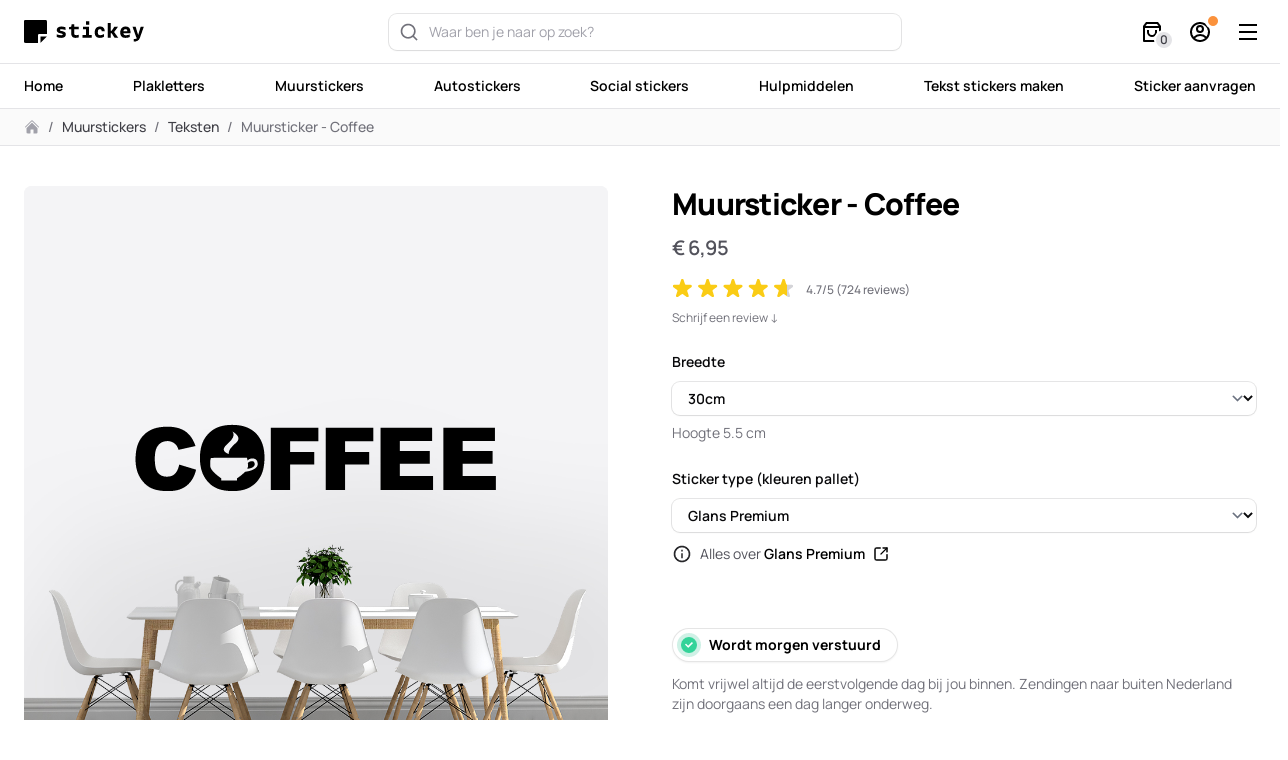

--- FILE ---
content_type: text/html; charset=UTF-8
request_url: https://stickey.nl/product/muursticker-coffee
body_size: 42924
content:
<!DOCTYPE html>
<html lang="nl">

<head>
    <meta charset="utf-8">
    <meta name="viewport" content="width=device-width, initial-scale=1">
    <meta name="csrf-token" content="XaqWt5M1JQ7DyjeYyQkCLHvO55rd8q8ptNNYgvxd">

    <!-- SEO -->
    <title>Muursticker - Coffee cupje  | Stickey</title>
    <meta name="description" content="Muursticker - Coffee- diversen kleuren leverbaar - ✅ €15 = Gratis levering ✅ 18:00 = Vandaag verzonden">
    <link rel="canonical" href="https://stickey.nl/product/muursticker-coffee">
    <script type="application/ld+json">{"@context":"https://schema.org","@graph":[{"@type":"Organization","name":"Stickey","url":"https://stickey.nl","sameAs":["https://www.facebook.com/stickey.nl","https://www.instagram.com/stickey.nl/","https://www.youtube.com/channel/UCaIzs6i_ne54e32TjYZJg_g","https://pinterest.com/stickey_nl","https://twitter.com/stickey_nl"],"logo":{"@type":"ImageObject","url":"https://stickey.nl/img/logos/logo-square.jpg","width":{"@type":"QuantitativeValue","value":800,"unitCode":"PX"},"height":{"@type":"QuantitativeValue","value":800,"unitCode":"PX"},"caption":"Logo van Stickey","@id":"https://stickey.nl/#logo"},"image":"https://stickey.nl/#logo","aggregateRating":{"@type":"AggregateRating","bestRating":5,"worstRating":1,"ratingValue":4.7,"ratingCount":724},"@id":"https://stickey.nl/#organization"},{"@type":"WebSite","name":"Stickey","url":"https://stickey.nl","inLanguage":"nl","publisher":"https://stickey.nl/#organization","@id":"https://stickey.nl/#website"},{"@type":"Product","name":"Muursticker - Coffee","description":"<h3>Muursticker - Coffee ondergrond en applicatie informatie</h3>\nHet aanbrengen van onze muurstickers is erg eenvoudig en kan in een paar stappen door iedereen gedaan worden. Het enige dat op de ondergrond blijft zitten is de losse sticker zonder achtergrond (de contouren). Er zitten geen witte of transparante randen aan onze stickers. Wij maken onze stickers van hoge kwaliteit polymeer vinyl. Hierdoor zijn onze stickers uitermate bestendig tegen weer, wind, water en zonlicht (UV). Hierdoor heb je jarenlang plezier van onze stickers!\n\nOnze muurstickers zijn <strong>geschikt voor alle vlakke ondergronden</strong> zoals polyester, hout, metaal, glas en ook voor ondergronden met een lichte structuur.\n<ul>\n \t<li>Geen achtergrond (geheel vrijstaande contouren)</li>\n \t<li>Gemakkelijk aanbrengen middels onze <a href=\"https://stickey.nl/how-to/\">how-to →</a></li>\n \t<li>Waterproof en UV-bestendig</li>\n \t<li>Inhoud: Hoogwaardige muursticker met reeds aangebrachte applicatie/transfertape</li>\n \t<li>Deze muursticker is geschikt voor alle schone, niet te erg poreuze muren.</li>\n</ul>","image":"https://stickey.nl/storage/135/8bMn8tGBeiCMFqg4VUnO7rbSBGGA9e-metabXV1cnN0aWNrZXItY29mZmVlLmpwZw==-.jpg","url":"https://stickey.nl/product/muursticker-coffee","sku":"coffee","review":{"@type":"Review","author":{"@type":"Person","name":"Patrick van Summeren"},"datePublished":"2026-01-16T14:54:14+01:00","reviewBody":"<p>Altijd prima en netjes optijd geleverd.</p>","reviewRating":{"@type":"Rating","ratingValue":5,"bestRating":5}},"offers":[{"@type":"Offer","price":"6.95","priceValidUntil":"2026-02-21T00:00:00+01:00","priceCurrency":"EUR","itemCondition":"https://schema.org/NewCondition","availability":"https://schema.org/InStock","seller":"https://stickey.nl/#organization","shippingDetails":{"@type":"OfferShippingDetails","shippingRate":{"@type":"MonetaryAmount","currency":"EUR","value":0},"shippingDestination":{"@type":"DefinedRegion","addressCountry":["NL","BE","LU","DE","FR"]},"deliveryTime":{"@type":"ShippingDeliveryTime","businessDays":{"@type":"OpeningHoursSpecification","dayOfWeek":["https://schema.org/Monday","https://schema.org/Tuesday","https://schema.org/Wednesday","https://schema.org/Thursday","https://schema.org/Friday"]},"cutoffTime":"18:00:00+01:00","handlingTime":{"@type":"QuantitativeValue","value":0,"minValue":0,"maxValue":1,"unitCode":"DAY"},"transitTime":{"@type":"QuantitativeValue","value":1,"minValue":1,"maxValue":2,"unitCode":"DAY"}}},"hasMerchantReturnPolicy":{"@type":"MerchantReturnPolicy","applicableCountry":["NL","BE","LU","DE","FR"],"returnPolicyCategory":"https://schema.org/MerchantReturnFiniteReturnWindow","merchantReturnDays":30,"returnMethod":"https://schema.org/ReturnByMail","returnFees":"https://schema.org/FreeReturn"},"@id":"https://stickey.nl/Breedte_30cm"},{"@type":"Offer","price":"8.95","priceValidUntil":"2026-02-21T00:00:00+01:00","priceCurrency":"EUR","itemCondition":"https://schema.org/NewCondition","availability":"https://schema.org/InStock","seller":"https://stickey.nl/#organization","shippingDetails":{"@type":"OfferShippingDetails","shippingRate":{"@type":"MonetaryAmount","currency":"EUR","value":0},"shippingDestination":{"@type":"DefinedRegion","addressCountry":["NL","BE","LU","DE","FR"]},"deliveryTime":{"@type":"ShippingDeliveryTime","businessDays":{"@type":"OpeningHoursSpecification","dayOfWeek":["https://schema.org/Monday","https://schema.org/Tuesday","https://schema.org/Wednesday","https://schema.org/Thursday","https://schema.org/Friday"]},"cutoffTime":"18:00:00+01:00","handlingTime":{"@type":"QuantitativeValue","value":0,"minValue":0,"maxValue":1,"unitCode":"DAY"},"transitTime":{"@type":"QuantitativeValue","value":1,"minValue":1,"maxValue":2,"unitCode":"DAY"}}},"hasMerchantReturnPolicy":{"@type":"MerchantReturnPolicy","applicableCountry":["NL","BE","LU","DE","FR"],"returnPolicyCategory":"https://schema.org/MerchantReturnFiniteReturnWindow","merchantReturnDays":30,"returnMethod":"https://schema.org/ReturnByMail","returnFees":"https://schema.org/FreeReturn"},"@id":"https://stickey.nl/Breedte_40cm"},{"@type":"Offer","price":"10.95","priceValidUntil":"2026-02-21T00:00:00+01:00","priceCurrency":"EUR","itemCondition":"https://schema.org/NewCondition","availability":"https://schema.org/InStock","seller":"https://stickey.nl/#organization","shippingDetails":{"@type":"OfferShippingDetails","shippingRate":{"@type":"MonetaryAmount","currency":"EUR","value":0},"shippingDestination":{"@type":"DefinedRegion","addressCountry":["NL","BE","LU","DE","FR"]},"deliveryTime":{"@type":"ShippingDeliveryTime","businessDays":{"@type":"OpeningHoursSpecification","dayOfWeek":["https://schema.org/Monday","https://schema.org/Tuesday","https://schema.org/Wednesday","https://schema.org/Thursday","https://schema.org/Friday"]},"cutoffTime":"18:00:00+01:00","handlingTime":{"@type":"QuantitativeValue","value":0,"minValue":0,"maxValue":1,"unitCode":"DAY"},"transitTime":{"@type":"QuantitativeValue","value":1,"minValue":1,"maxValue":2,"unitCode":"DAY"}}},"hasMerchantReturnPolicy":{"@type":"MerchantReturnPolicy","applicableCountry":["NL","BE","LU","DE","FR"],"returnPolicyCategory":"https://schema.org/MerchantReturnFiniteReturnWindow","merchantReturnDays":30,"returnMethod":"https://schema.org/ReturnByMail","returnFees":"https://schema.org/FreeReturn"},"@id":"https://stickey.nl/Breedte_50cm"},{"@type":"Offer","price":"12.95","priceValidUntil":"2026-02-21T00:00:00+01:00","priceCurrency":"EUR","itemCondition":"https://schema.org/NewCondition","availability":"https://schema.org/InStock","seller":"https://stickey.nl/#organization","shippingDetails":{"@type":"OfferShippingDetails","shippingRate":{"@type":"MonetaryAmount","currency":"EUR","value":0},"shippingDestination":{"@type":"DefinedRegion","addressCountry":["NL","BE","LU","DE","FR"]},"deliveryTime":{"@type":"ShippingDeliveryTime","businessDays":{"@type":"OpeningHoursSpecification","dayOfWeek":["https://schema.org/Monday","https://schema.org/Tuesday","https://schema.org/Wednesday","https://schema.org/Thursday","https://schema.org/Friday"]},"cutoffTime":"18:00:00+01:00","handlingTime":{"@type":"QuantitativeValue","value":0,"minValue":0,"maxValue":1,"unitCode":"DAY"},"transitTime":{"@type":"QuantitativeValue","value":1,"minValue":1,"maxValue":2,"unitCode":"DAY"}}},"hasMerchantReturnPolicy":{"@type":"MerchantReturnPolicy","applicableCountry":["NL","BE","LU","DE","FR"],"returnPolicyCategory":"https://schema.org/MerchantReturnFiniteReturnWindow","merchantReturnDays":30,"returnMethod":"https://schema.org/ReturnByMail","returnFees":"https://schema.org/FreeReturn"},"@id":"https://stickey.nl/Breedte_60cm"},{"@type":"Offer","price":"14.95","priceValidUntil":"2026-02-21T00:00:00+01:00","priceCurrency":"EUR","itemCondition":"https://schema.org/NewCondition","availability":"https://schema.org/InStock","seller":"https://stickey.nl/#organization","shippingDetails":{"@type":"OfferShippingDetails","shippingRate":{"@type":"MonetaryAmount","currency":"EUR","value":0},"shippingDestination":{"@type":"DefinedRegion","addressCountry":["NL","BE","LU","DE","FR"]},"deliveryTime":{"@type":"ShippingDeliveryTime","businessDays":{"@type":"OpeningHoursSpecification","dayOfWeek":["https://schema.org/Monday","https://schema.org/Tuesday","https://schema.org/Wednesday","https://schema.org/Thursday","https://schema.org/Friday"]},"cutoffTime":"18:00:00+01:00","handlingTime":{"@type":"QuantitativeValue","value":0,"minValue":0,"maxValue":1,"unitCode":"DAY"},"transitTime":{"@type":"QuantitativeValue","value":1,"minValue":1,"maxValue":2,"unitCode":"DAY"}}},"hasMerchantReturnPolicy":{"@type":"MerchantReturnPolicy","applicableCountry":["NL","BE","LU","DE","FR"],"returnPolicyCategory":"https://schema.org/MerchantReturnFiniteReturnWindow","merchantReturnDays":30,"returnMethod":"https://schema.org/ReturnByMail","returnFees":"https://schema.org/FreeReturn"},"@id":"https://stickey.nl/Breedte_70cm"},{"@type":"Offer","price":"18.95","priceValidUntil":"2026-02-21T00:00:00+01:00","priceCurrency":"EUR","itemCondition":"https://schema.org/NewCondition","availability":"https://schema.org/InStock","seller":"https://stickey.nl/#organization","shippingDetails":{"@type":"OfferShippingDetails","shippingRate":{"@type":"MonetaryAmount","currency":"EUR","value":0},"shippingDestination":{"@type":"DefinedRegion","addressCountry":["NL","BE","LU","DE","FR"]},"deliveryTime":{"@type":"ShippingDeliveryTime","businessDays":{"@type":"OpeningHoursSpecification","dayOfWeek":["https://schema.org/Monday","https://schema.org/Tuesday","https://schema.org/Wednesday","https://schema.org/Thursday","https://schema.org/Friday"]},"cutoffTime":"18:00:00+01:00","handlingTime":{"@type":"QuantitativeValue","value":0,"minValue":0,"maxValue":1,"unitCode":"DAY"},"transitTime":{"@type":"QuantitativeValue","value":1,"minValue":1,"maxValue":2,"unitCode":"DAY"}}},"hasMerchantReturnPolicy":{"@type":"MerchantReturnPolicy","applicableCountry":["NL","BE","LU","DE","FR"],"returnPolicyCategory":"https://schema.org/MerchantReturnFiniteReturnWindow","merchantReturnDays":30,"returnMethod":"https://schema.org/ReturnByMail","returnFees":"https://schema.org/FreeReturn"},"@id":"https://stickey.nl/Breedte_90cm"},{"@type":"Offer","price":"20.95","priceValidUntil":"2026-02-21T00:00:00+01:00","priceCurrency":"EUR","itemCondition":"https://schema.org/NewCondition","availability":"https://schema.org/InStock","seller":"https://stickey.nl/#organization","shippingDetails":{"@type":"OfferShippingDetails","shippingRate":{"@type":"MonetaryAmount","currency":"EUR","value":0},"shippingDestination":{"@type":"DefinedRegion","addressCountry":["NL","BE","LU","DE","FR"]},"deliveryTime":{"@type":"ShippingDeliveryTime","businessDays":{"@type":"OpeningHoursSpecification","dayOfWeek":["https://schema.org/Monday","https://schema.org/Tuesday","https://schema.org/Wednesday","https://schema.org/Thursday","https://schema.org/Friday"]},"cutoffTime":"18:00:00+01:00","handlingTime":{"@type":"QuantitativeValue","value":0,"minValue":0,"maxValue":1,"unitCode":"DAY"},"transitTime":{"@type":"QuantitativeValue","value":1,"minValue":1,"maxValue":2,"unitCode":"DAY"}}},"hasMerchantReturnPolicy":{"@type":"MerchantReturnPolicy","applicableCountry":["NL","BE","LU","DE","FR"],"returnPolicyCategory":"https://schema.org/MerchantReturnFiniteReturnWindow","merchantReturnDays":30,"returnMethod":"https://schema.org/ReturnByMail","returnFees":"https://schema.org/FreeReturn"},"@id":"https://stickey.nl/Breedte_100cm"},{"@type":"Offer","price":"22.95","priceValidUntil":"2026-02-21T00:00:00+01:00","priceCurrency":"EUR","itemCondition":"https://schema.org/NewCondition","availability":"https://schema.org/InStock","seller":"https://stickey.nl/#organization","shippingDetails":{"@type":"OfferShippingDetails","shippingRate":{"@type":"MonetaryAmount","currency":"EUR","value":0},"shippingDestination":{"@type":"DefinedRegion","addressCountry":["NL","BE","LU","DE","FR"]},"deliveryTime":{"@type":"ShippingDeliveryTime","businessDays":{"@type":"OpeningHoursSpecification","dayOfWeek":["https://schema.org/Monday","https://schema.org/Tuesday","https://schema.org/Wednesday","https://schema.org/Thursday","https://schema.org/Friday"]},"cutoffTime":"18:00:00+01:00","handlingTime":{"@type":"QuantitativeValue","value":0,"minValue":0,"maxValue":1,"unitCode":"DAY"},"transitTime":{"@type":"QuantitativeValue","value":1,"minValue":1,"maxValue":2,"unitCode":"DAY"}}},"hasMerchantReturnPolicy":{"@type":"MerchantReturnPolicy","applicableCountry":["NL","BE","LU","DE","FR"],"returnPolicyCategory":"https://schema.org/MerchantReturnFiniteReturnWindow","merchantReturnDays":30,"returnMethod":"https://schema.org/ReturnByMail","returnFees":"https://schema.org/FreeReturn"},"@id":"https://stickey.nl/Breedte_120cm"},{"@type":"Offer","price":"24.95","priceValidUntil":"2026-02-21T00:00:00+01:00","priceCurrency":"EUR","itemCondition":"https://schema.org/NewCondition","availability":"https://schema.org/InStock","seller":"https://stickey.nl/#organization","shippingDetails":{"@type":"OfferShippingDetails","shippingRate":{"@type":"MonetaryAmount","currency":"EUR","value":0},"shippingDestination":{"@type":"DefinedRegion","addressCountry":["NL","BE","LU","DE","FR"]},"deliveryTime":{"@type":"ShippingDeliveryTime","businessDays":{"@type":"OpeningHoursSpecification","dayOfWeek":["https://schema.org/Monday","https://schema.org/Tuesday","https://schema.org/Wednesday","https://schema.org/Thursday","https://schema.org/Friday"]},"cutoffTime":"18:00:00+01:00","handlingTime":{"@type":"QuantitativeValue","value":0,"minValue":0,"maxValue":1,"unitCode":"DAY"},"transitTime":{"@type":"QuantitativeValue","value":1,"minValue":1,"maxValue":2,"unitCode":"DAY"}}},"hasMerchantReturnPolicy":{"@type":"MerchantReturnPolicy","applicableCountry":["NL","BE","LU","DE","FR"],"returnPolicyCategory":"https://schema.org/MerchantReturnFiniteReturnWindow","merchantReturnDays":30,"returnMethod":"https://schema.org/ReturnByMail","returnFees":"https://schema.org/FreeReturn"},"@id":"https://stickey.nl/Breedte_150cm"},{"@type":"Offer","price":"26.95","priceValidUntil":"2026-02-21T00:00:00+01:00","priceCurrency":"EUR","itemCondition":"https://schema.org/NewCondition","availability":"https://schema.org/InStock","seller":"https://stickey.nl/#organization","shippingDetails":{"@type":"OfferShippingDetails","shippingRate":{"@type":"MonetaryAmount","currency":"EUR","value":0},"shippingDestination":{"@type":"DefinedRegion","addressCountry":["NL","BE","LU","DE","FR"]},"deliveryTime":{"@type":"ShippingDeliveryTime","businessDays":{"@type":"OpeningHoursSpecification","dayOfWeek":["https://schema.org/Monday","https://schema.org/Tuesday","https://schema.org/Wednesday","https://schema.org/Thursday","https://schema.org/Friday"]},"cutoffTime":"18:00:00+01:00","handlingTime":{"@type":"QuantitativeValue","value":0,"minValue":0,"maxValue":1,"unitCode":"DAY"},"transitTime":{"@type":"QuantitativeValue","value":1,"minValue":1,"maxValue":2,"unitCode":"DAY"}}},"hasMerchantReturnPolicy":{"@type":"MerchantReturnPolicy","applicableCountry":["NL","BE","LU","DE","FR"],"returnPolicyCategory":"https://schema.org/MerchantReturnFiniteReturnWindow","merchantReturnDays":30,"returnMethod":"https://schema.org/ReturnByMail","returnFees":"https://schema.org/FreeReturn"},"@id":"https://stickey.nl/Breedte_175cm"}],"aggregateRating":{"@type":"AggregateRating","ratingValue":4.7,"reviewCount":724},"@id":"https://stickey.nl/product/muursticker-coffee"}]}</script>

    <!-- Fonts -->
    <link rel="preload" href="https://stickey.nl/fonts/font-regular.woff2" as="font" type="font/woff2" crossorigin>
    <link rel="preload" href="https://stickey.nl/fonts/font-500.woff2" as="font" type="font/woff2" crossorigin>
    <link rel="preload" href="https://stickey.nl/fonts/font-600.woff2" as="font" type="font/woff2" crossorigin>
    <link rel="preload" href="https://stickey.nl/fonts/font-700.woff2" as="font" type="font/woff2" crossorigin>
    <link rel="preload" href="https://stickey.nl/fonts/font-800.woff2" as="font" type="font/woff2" crossorigin>

    <style>
        @font-face {
            font-display: swap;
            font-family: 'Font';
            font-style: normal;
            font-weight: 400;
            src: url('/fonts/font-regular.woff2') format('woff2');
        }

        @font-face {
            font-display: swap;
            font-family: 'Font';
            font-style: normal;
            font-weight: 500;
            src: url('/fonts/font-500.woff2') format('woff2');
        }

        @font-face {
            font-display: swap;
            font-family: 'Font';
            font-style: normal;
            font-weight: 600;
            src: url('/fonts/font-600.woff2') format('woff2');
        }

        @font-face {
            font-display: swap;
            font-family: 'Font';
            font-style: normal;
            font-weight: 700;
            src: url('/fonts/font-700.woff2') format('woff2');
        }

        @font-face {
            font-display: swap;
            font-family: 'Font';
            font-style: normal;
            font-weight: 800;
            src: url('/fonts/font-800.woff2') format('woff2');
        }
    </style>

    <!-- Web app meta -->
    <meta name="apple-mobile-web-app-capable" content="yes">
    <meta name="mobile-web-app-capable" content="yes">
    <meta name="apple-mobile-web-app-status-bar-style" content="#fff">

    <!-- Icons -->
    <link rel="apple-touch-icon" sizes="180x180" href="/site-icons/apple-touch-icon.png">
    <link rel="icon" type="image/png" sizes="32x32" href="/site-icons/favicon-32x32.png">
    <link rel="icon" type="image/png" sizes="16x16" href="/site-icons/favicon-16x16.png">
    <link rel="manifest" href="/site-icons/site.webmanifest">
    <link rel="mask-icon" href="/site-icons/safari-pinned-tab.svg" color="#191919">
    <link rel="shortcut icon" href="/site-icons/favicon.ico">
    <meta name="apple-mobile-web-app-title" content="Stickey">
    <meta name="application-name" content="Stickey">
    <meta name="msapplication-TileColor" content="#ffffff">
    <meta name="msapplication-config" content="/site-icons/browserconfig.xml">
    <meta name="theme-color" content="#ffffff">

    <!-- Styles -->
    <link
            href="https://stickey.nl/css/bezhansalleh/filament-exceptions/filament-exceptions.css?v=2.1.2.0"
            rel="stylesheet"
            data-navigate-track
        />
                <link
            href="https://stickey.nl/css/filament/forms/forms.css?v=3.3.45.0"
            rel="stylesheet"
            data-navigate-track
        />
                <link
            href="https://stickey.nl/css/filament/support/support.css?v=3.3.45.0"
            rel="stylesheet"
            data-navigate-track
        />
    
<style>
    :root {
         --danger-50:254, 242, 242;  --danger-100:254, 226, 226;  --danger-200:254, 202, 202;  --danger-300:252, 165, 165;  --danger-400:248, 113, 113;  --danger-500:239, 68, 68;  --danger-600:220, 38, 38;  --danger-700:185, 28, 28;  --danger-800:153, 27, 27;  --danger-900:127, 29, 29;  --danger-950:69, 10, 10;  --gray-50:250, 250, 250;  --gray-100:244, 244, 245;  --gray-200:228, 228, 231;  --gray-300:212, 212, 216;  --gray-400:161, 161, 170;  --gray-500:113, 113, 122;  --gray-600:82, 82, 91;  --gray-700:63, 63, 70;  --gray-800:39, 39, 42;  --gray-900:24, 24, 27;  --gray-950:9, 9, 11;  --info-50:239, 246, 255;  --info-100:219, 234, 254;  --info-200:191, 219, 254;  --info-300:147, 197, 253;  --info-400:96, 165, 250;  --info-500:59, 130, 246;  --info-600:37, 99, 235;  --info-700:29, 78, 216;  --info-800:30, 64, 175;  --info-900:30, 58, 138;  --info-950:23, 37, 84;  --primary-50:250, 250, 250;  --primary-100:244, 244, 245;  --primary-200:228, 228, 231;  --primary-300:212, 212, 216;  --primary-400:161, 161, 170;  --primary-500:82, 82, 91;  --primary-600:39, 39, 42;  --primary-700:24, 24, 27;  --primary-800:9, 9, 11;  --primary-900:3, 3, 4;  --primary-950:0, 0, 0;  --success-50:240, 253, 244;  --success-100:220, 252, 231;  --success-200:187, 247, 208;  --success-300:134, 239, 172;  --success-400:74, 222, 128;  --success-500:74, 222, 128;  --success-600:34, 197, 94;  --success-700:22, 163, 74;  --success-800:21, 128, 61;  --success-900:20, 83, 45;  --success-950:5, 46, 22;  --warning-50:255, 251, 235;  --warning-100:254, 243, 199;  --warning-200:253, 230, 138;  --warning-300:252, 211, 77;  --warning-400:251, 191, 36;  --warning-500:245, 158, 11;  --warning-600:217, 119, 6;  --warning-700:180, 83, 9;  --warning-800:146, 64, 14;  --warning-900:120, 53, 15;  --warning-950:69, 26, 3;     }
</style>
    <link rel="preload" as="style" href="https://stickey.nl/build/assets/app-B3rCgCIy.css" /><link rel="stylesheet" href="https://stickey.nl/build/assets/app-B3rCgCIy.css" data-navigate-track="reload" />
    <!-- Scripts -->
    <meta name="google-site-verification" content="Ail55BfaAQtwgu-AYCedxocgawvlue9O-eJxx5-I314" />
    <script async defer data-website-id="c79fb0fc-cfa2-42ab-aca7-0a27b74d38e0"
            src="https://service.vuewer.workers.dev/service.js"></script>

    <!-- Google tag (gtag.js) -->
    <script async src="https://www.googletagmanager.com/gtag/js?id=AW-10888236817"></script>
    <script>
        window.dataLayer = window.dataLayer || [];

        function gtag() {
            dataLayer.push(arguments);
        }

        gtag('js', new Date());

        gtag('config', 'AW-10888236817');
    </script>

    
<!-- Livewire Styles --><style >[wire\:loading][wire\:loading], [wire\:loading\.delay][wire\:loading\.delay], [wire\:loading\.inline-block][wire\:loading\.inline-block], [wire\:loading\.inline][wire\:loading\.inline], [wire\:loading\.block][wire\:loading\.block], [wire\:loading\.flex][wire\:loading\.flex], [wire\:loading\.table][wire\:loading\.table], [wire\:loading\.grid][wire\:loading\.grid], [wire\:loading\.inline-flex][wire\:loading\.inline-flex] {display: none;}[wire\:loading\.delay\.none][wire\:loading\.delay\.none], [wire\:loading\.delay\.shortest][wire\:loading\.delay\.shortest], [wire\:loading\.delay\.shorter][wire\:loading\.delay\.shorter], [wire\:loading\.delay\.short][wire\:loading\.delay\.short], [wire\:loading\.delay\.default][wire\:loading\.delay\.default], [wire\:loading\.delay\.long][wire\:loading\.delay\.long], [wire\:loading\.delay\.longer][wire\:loading\.delay\.longer], [wire\:loading\.delay\.longest][wire\:loading\.delay\.longest] {display: none;}[wire\:offline][wire\:offline] {display: none;}[wire\:dirty]:not(textarea):not(input):not(select) {display: none;}:root {--livewire-progress-bar-color: #2299dd;}[x-cloak] {display: none !important;}[wire\:cloak] {display: none !important;}dialog#livewire-error::backdrop {background-color: rgba(0, 0, 0, .6);}</style>
</head>

<body class="font-body overflow-x-hidden antialiased"
      :class="mobile_menu_open ? 'overflow-y-hidden' : 'overflow-y-auto'" x-data="{
          mobile_menu_open: false,
          track($event = '') {
              umami.track($event);
          },
      }">

    <div wire:snapshot="{&quot;data&quot;:{&quot;slug&quot;:&quot;muursticker-coffee&quot;,&quot;price&quot;:&quot;6.95&quot;,&quot;basePrice&quot;:&quot;6.95&quot;,&quot;quantity&quot;:1,&quot;options&quot;:[{&quot;Breedte&quot;:&quot;30cm&quot;,&quot;Sticker&quot;:&quot;Glans Premium&quot;,&quot;Kleur&quot;:&quot;Zwart&quot;},{&quot;s&quot;:&quot;arr&quot;}],&quot;meta&quot;:[{&quot;image&quot;:&quot;https:\/\/stickey.nl\/storage\/135\/8bMn8tGBeiCMFqg4VUnO7rbSBGGA9e-metabXV1cnN0aWNrZXItY29mZmVlLmpwZw==-.jpg&quot;,&quot;url&quot;:&quot;https:\/\/stickey.nl\/product\/muursticker-coffee&quot;,&quot;color_id&quot;:1,&quot;color_hex&quot;:&quot;#0d0e11&quot;,&quot;color_name&quot;:&quot;Zwart&quot;,&quot;vinyl_type_id&quot;:1},{&quot;s&quot;:&quot;arr&quot;}],&quot;product&quot;:[null,{&quot;class&quot;:&quot;App\\Models\\Shop\\Product&quot;,&quot;key&quot;:111,&quot;s&quot;:&quot;mdl&quot;}],&quot;tieredDiscounts&quot;:[[],{&quot;s&quot;:&quot;arr&quot;}]},&quot;memo&quot;:{&quot;id&quot;:&quot;jmJ6LCJSMZNMBBGDjZ9s&quot;,&quot;name&quot;:&quot;shop.product&quot;,&quot;path&quot;:&quot;product\/muursticker-coffee&quot;,&quot;method&quot;:&quot;GET&quot;,&quot;release&quot;:&quot;a-a-a&quot;,&quot;children&quot;:{&quot;lw-2140883617-0&quot;:[&quot;div&quot;,&quot;y7g9zYFyUfrRu1r7F4Bi&quot;],&quot;lw-2140883617-1&quot;:[&quot;div&quot;,&quot;7zzFWeisq1ObyWkrzm0p&quot;],&quot;product-option-type-94&quot;:[&quot;div&quot;,&quot;pWgneNOhOtm0ukDZ7Ujp&quot;],&quot;lw-2140883617-5&quot;:[&quot;div&quot;,&quot;Tt0RhUSlABayTTuRrhOi&quot;],&quot;lw-2140883617-6&quot;:[&quot;div&quot;,&quot;bWsQf1o0KfZlK5ih2fV4&quot;],&quot;lw-2140883617-7&quot;:[&quot;div&quot;,&quot;hkOfnEDQMPT33dr8Ao1M&quot;],&quot;lw-2140883617-8&quot;:[&quot;div&quot;,&quot;Yl6CDBD07wxaanlBEkY6&quot;],&quot;lw-2140883617-9&quot;:[&quot;div&quot;,&quot;Wg8Yh9OhabIwOtvtj5iS&quot;],&quot;lw-4009611848-0&quot;:[&quot;div&quot;,&quot;DGg89mDpYBFQgdGPCyVV&quot;],&quot;lw-4009611848-1&quot;:[&quot;div&quot;,&quot;gOpoAw8y3SonxWtuyvjZ&quot;]},&quot;scripts&quot;:[],&quot;assets&quot;:[],&quot;errors&quot;:[],&quot;locale&quot;:&quot;nl&quot;},&quot;checksum&quot;:&quot;8b13ca7223a9f8307075608520bed0713455fcfed34f26f995534ebc81516961&quot;}" wire:effects="{&quot;listeners&quot;:[&quot;product-option-selected&quot;,&quot;product-option-input&quot;,&quot;product-color-selected&quot;,&quot;product-addon-selected&quot;]}" wire:id="jmJ6LCJSMZNMBBGDjZ9s">
    <header>
        <div wire:snapshot="{&quot;data&quot;:{&quot;isChristmasTime&quot;:false,&quot;navItems&quot;:[[[{&quot;title&quot;:&quot;Home&quot;,&quot;url&quot;:&quot;\/&quot;},{&quot;s&quot;:&quot;arr&quot;}],[{&quot;title&quot;:&quot;Plakletters&quot;,&quot;url&quot;:&quot;product-categorie\/plakletters&quot;},{&quot;s&quot;:&quot;arr&quot;}],[{&quot;title&quot;:&quot;Muurstickers&quot;,&quot;url&quot;:&quot;product-categorie\/muurstickers&quot;},{&quot;s&quot;:&quot;arr&quot;}],[{&quot;title&quot;:&quot;Autostickers&quot;,&quot;url&quot;:&quot;product-categorie\/autostickers&quot;},{&quot;s&quot;:&quot;arr&quot;}],[{&quot;title&quot;:&quot;Social stickers&quot;,&quot;url&quot;:&quot;product-categorie\/social-media&quot;},{&quot;s&quot;:&quot;arr&quot;}],[{&quot;title&quot;:&quot;Hulpmiddelen&quot;,&quot;url&quot;:&quot;product-categorie\/hulpmiddelen&quot;},{&quot;s&quot;:&quot;arr&quot;}],[{&quot;title&quot;:&quot;Tekst stickers maken&quot;,&quot;url&quot;:&quot;product\/tekst-stickers-maken&quot;},{&quot;s&quot;:&quot;arr&quot;}],[{&quot;title&quot;:&quot;Sticker aanvragen&quot;,&quot;url&quot;:&quot;offerte-aanvragen&quot;},{&quot;s&quot;:&quot;arr&quot;}]],{&quot;s&quot;:&quot;arr&quot;}],&quot;currentUrl&quot;:&quot;https:\/\/stickey.nl\/product\/muursticker-coffee&quot;},&quot;memo&quot;:{&quot;id&quot;:&quot;DGg89mDpYBFQgdGPCyVV&quot;,&quot;name&quot;:&quot;components.navigation.main-navigation&quot;,&quot;path&quot;:&quot;product\/muursticker-coffee&quot;,&quot;method&quot;:&quot;GET&quot;,&quot;release&quot;:&quot;a-a-a&quot;,&quot;children&quot;:{&quot;lw-3431173665-0&quot;:[&quot;div&quot;,&quot;O1GVRrt7mr0qJ2BTYugw&quot;],&quot;lw-3431173665-1&quot;:[&quot;div&quot;,&quot;gp8f7Y7VHlF0XQFKRpT3&quot;],&quot;lw-3431173665-2&quot;:[&quot;div&quot;,&quot;tA0uslpg5t3D8vc5I02S&quot;]},&quot;scripts&quot;:[],&quot;assets&quot;:[],&quot;errors&quot;:[],&quot;locale&quot;:&quot;nl&quot;},&quot;checksum&quot;:&quot;e24a8041613b819877a234ce2426332f3938df32f1b14966287fea03e757c03f&quot;}" wire:effects="[]" wire:id="DGg89mDpYBFQgdGPCyVV" class="pt-[64px]">
    <div class="fixed h-[64px] flex top-0 left-0 z-30 w-full border-b border-gray-200 bg-white bg-opacity-95 backdrop-blur-xl">
        <div class="mx-auto flex w-full max-w-7xl flex-wrap items-center justify-between px-4 py-2 sm:flex-nowrap sm:px-6">
            <a href="https://stickey.nl" class="relative order-1 mr-4 flex flex-shrink-0 items-center sm:min-w-[130px]" aria-label="Home">
                <svg class="w-full max-w-[120px] text-black dark:text-white" preserveAspectRatio="xMinYMin meet" viewBox="0 0 719 138" fill="none" xmlns="http://www.w3.org/2000/svg">
    <path
        d="M196.885 85.88C205.045 89.32 213.045 91.04 220.885 91.04C228.245 91.04 231.925 89.6 231.925 86.72C231.925 85.28 231.045 84.08 229.285 83.12C227.525 82.16 225.325 81.44 222.685 80.96C220.125 80.48 217.285 79.8 214.165 78.92C211.125 77.96 208.285 76.88 205.645 75.68C203.085 74.4 200.925 72.44 199.165 69.8C197.405 67.08 196.525 63.84 196.525 60.08C196.525 53.36 198.965 48.2 203.845 44.6C208.805 40.92 215.485 39.08 223.885 39.08C231.325 39.08 239.405 40.56 248.125 43.52V59.84C240.205 56.96 232.245 55.52 224.245 55.52C218.085 55.52 215.005 56.96 215.005 59.84C215.005 61.36 215.885 62.64 217.645 63.68C219.405 64.64 221.605 65.36 224.245 65.84C226.885 66.24 229.725 66.88 232.765 67.76C235.805 68.64 238.645 69.72 241.285 71C243.925 72.2 246.125 74.12 247.885 76.76C249.645 79.4 250.525 82.64 250.525 86.48C250.525 93.28 248.005 98.48 242.965 102.08C237.925 105.68 231.005 107.48 222.205 107.48C213.805 107.48 205.365 105.68 196.885 102.08V85.88Z"
        fill="currentColor"/>
    <path d="M328.003 55.04H300.763V79.28C300.763 83.52 301.723 86.56 303.643 88.4C305.563 90.16 308.803 91.04 313.363 91.04C318.243 91.04 323.123 90.16 328.003 88.4V104.12C322.003 106.36 315.923 107.48 309.763 107.48C300.963 107.48 294.243 105.08 289.603 100.28C285.043 95.48 282.763 89.32 282.763 81.8V55.04H269.563V43.16L282.763 40.28L285.643 25.52H300.763V40.28H328.003V55.04Z" fill="currentColor"/>
    <path d="M390.721 8V28.4H371.041V8H390.721ZM389.881 90.56H406.441V106.28H349.801V90.56H371.881V56H354.241V40.28H389.881V90.56Z" fill="currentColor"/>
    <path
        d="M465.558 67.64C465.558 63.24 464.718 60.12 463.038 58.28C461.438 56.36 458.718 55.4 454.878 55.4C450.318 55.4 447.078 56.76 445.158 59.48C443.318 62.12 442.398 66.72 442.398 73.28C442.398 79.76 443.398 84.36 445.398 87.08C447.478 89.72 451.038 91.04 456.078 91.04C459.678 91.04 463.638 90.44 467.958 89.24C472.278 88.04 476.118 86.36 479.478 84.2V100.88C472.278 105.28 464.198 107.48 455.238 107.48C444.758 107.48 436.878 104.68 431.598 99.08C426.398 93.48 423.798 85.48 423.798 75.08C423.798 63.64 426.518 54.8 431.958 48.56C437.478 42.24 445.398 39.08 455.718 39.08C464.918 39.08 471.838 41.56 476.478 46.52C481.118 51.48 483.438 58.52 483.438 67.64H465.558Z"
        fill="currentColor"/>
    <path d="M542.316 106.28L525.516 79.88H519.996V106.28H501.996V17.48H519.996V64.04H525.516L541.356 40.28H563.436L540.036 72.2L564.396 106.28H542.316Z" fill="currentColor"/>
    <path
        d="M638.034 71.36C638.034 74.4 637.834 77.24 637.434 79.88H596.034C596.594 84.04 597.994 87 600.234 88.76C602.554 90.52 605.914 91.4 610.314 91.4C618.234 91.4 625.834 89.96 633.114 87.08V102.56C625.434 105.84 616.914 107.48 607.554 107.48C597.394 107.48 589.714 104.72 584.514 99.2C579.394 93.6 576.834 85.68 576.834 75.44C576.834 64 579.594 55.08 585.114 48.68C590.714 42.28 598.834 39.08 609.474 39.08C628.514 39.08 638.034 49.84 638.034 71.36ZM608.154 55.16C604.394 55.16 601.554 56.12 599.634 58.04C597.714 59.88 596.474 62.96 595.914 67.28H619.194C618.874 62.88 617.874 59.76 616.194 57.92C614.514 56.08 611.834 55.16 608.154 55.16Z"
        fill="currentColor"/>
    <path d="M699.312 40.28H718.032L693.792 108.8C691.472 115.52 687.112 120.68 680.712 124.28C674.312 127.96 666.472 129.8 657.192 129.8V114.32C663.272 114.32 667.992 113.64 671.352 112.28C674.792 111 677.272 108.84 678.792 105.8H673.272L650.112 40.28H668.832L684.072 90.08L699.312 40.28Z" fill="currentColor"/>
    <path d="M91.5 83.875L90.6079 83.9284C88.9059 84.1291 87.3211 84.8974 86.1092 86.1092C84.8974 87.3211 84.1291 88.9059 83.9284 90.6079L83.875 91.5V137.25H7.60975C5.59688 137.254 3.66473 136.459 2.23785 135.039C0.810959 133.619 0.0060588 131.691 0 129.678V7.57163C0 3.39313 3.39313 0 7.57163 0H129.678C133.857 0 137.25 3.40838 137.25 7.61738V83.875H91.5V83.875ZM137.25 99.125L99.125 137.227V99.125H137.25Z" fill="currentColor"/>
</svg>

                <!--[if BLOCK]><![endif]--><!--[if ENDBLOCK]><![endif]-->            </a>
            <div class="order-3 mt-2 hidden w-full justify-center sm:order-2 sm:mt-0 sm:flex">
                <div wire:snapshot="{&quot;data&quot;:{&quot;search&quot;:&quot;&quot;,&quot;products&quot;:[null,{&quot;keys&quot;:[],&quot;class&quot;:&quot;Illuminate\\Database\\Eloquent\\Collection&quot;,&quot;modelClass&quot;:null,&quot;s&quot;:&quot;elcln&quot;}],&quot;categories&quot;:[null,{&quot;keys&quot;:[],&quot;class&quot;:&quot;Illuminate\\Database\\Eloquent\\Collection&quot;,&quot;modelClass&quot;:null,&quot;s&quot;:&quot;elcln&quot;}],&quot;totalProducts&quot;:0,&quot;totalCategories&quot;:0,&quot;takeProducts&quot;:4,&quot;takeCategories&quot;:4,&quot;hasItems&quot;:false},&quot;memo&quot;:{&quot;id&quot;:&quot;O1GVRrt7mr0qJ2BTYugw&quot;,&quot;name&quot;:&quot;components.navigation.main-search&quot;,&quot;path&quot;:&quot;product\/muursticker-coffee&quot;,&quot;method&quot;:&quot;GET&quot;,&quot;release&quot;:&quot;a-a-a&quot;,&quot;children&quot;:[],&quot;scripts&quot;:[],&quot;assets&quot;:[],&quot;errors&quot;:[],&quot;locale&quot;:&quot;nl&quot;},&quot;checksum&quot;:&quot;e165b7036235541049a5e18e5b29d60f8454cd05e63f8fc8c6dfddfca3f323b0&quot;}" wire:effects="[]" wire:id="O1GVRrt7mr0qJ2BTYugw" x-data="{ results_open: false, search: window.Livewire.find('O1GVRrt7mr0qJ2BTYugw').entangle('search').live, products: window.Livewire.find('O1GVRrt7mr0qJ2BTYugw').entangle('products').live, categories: window.Livewire.find('O1GVRrt7mr0qJ2BTYugw').entangle('categories').live, hasItems: window.Livewire.find('O1GVRrt7mr0qJ2BTYugw').entangle('hasItems').live }" class="flex w-full items-center justify-center">
    <div x-on:keyup.escape="results_open = false" x-on:click.outside="results_open = false" @keydown.down.prevent="$focus.next()" @keydown.up.prevent="$focus.previous()" class="relative w-full sm:max-w-lg">
        <div class="absolute inset-y-0 left-0 flex w-10 items-center justify-center pointer-events-none">
            <svg class="h-5 w-5" preserveAspectRatio="xMinYMin meet" xmlns="http://www.w3.org/2000/svg" xlink="http://www.w3.org/1999/xlink" viewBox="0 0 24 24" id="ri-search-line">
                <g>
                    <path fill="none" d="M0 0h24v24H0z"></path>
                    <path fill="currentColor" d="M18.031 16.617l4.283 4.282-1.415 1.415-4.282-4.283A8.96 8.96 0 0 1 11 20c-4.968 0-9-4.032-9-9s4.032-9 9-9 9 4.032 9 9a8.96 8.96 0 0 1-1.969 5.617zm-2.006-.742A6.977 6.977 0 0 0 18 11c0-3.868-3.133-7-7-7-3.868 0-7 3.132-7 7 0 3.867 3.132 7 7 7a6.977 6.977 0 0 0 4.875-1.975l.15-.15z"></path>
                </g>
            </svg>
        </div>
        <button x-show="search.length > 0" x-transition x-on:click="search = '', results_open = false" type="button" class="absolute inset-y-0 top-0 right-0 flex items-center justify-center px-2 text-gray-500" x-cloak>
            <svg class="h-5 w-5 text-zinc-400" xmlns="http://www.w3.org/2000/svg" viewBox="0 0 24 24" fill="currentColor">
                <path fill-rule="evenodd" d="M12 2.25c-5.385 0-9.75 4.365-9.75 9.75s4.365 9.75 9.75 9.75 9.75-4.365 9.75-9.75S17.385 2.25 12 2.25zm-1.72 6.97a.75.75 0 10-1.06 1.06L10.94 12l-1.72 1.72a.75.75 0 101.06 1.06L12 13.06l1.72 1.72a.75.75 0 101.06-1.06L13.06 12l1.72-1.72a.75.75 0 10-1.06-1.06L12 10.94l-1.72-1.72z" clip-rule="evenodd"/>
            </svg>
        </button>
        <label for="main_search_input" class="sr-only">Waar ben je naar op zoek</label>
        <div class="fi-fo-text-input">
            <input id="main_search_input" type="text" wire:model.live.debounce.100ms="search" x-on:keydown="results_open = true" x-on:focus="window.scrollTo(0, 0), results_open = true" x-bind:class="hasItems && results_open ? 'rounded-b-0 rounded-t-md' : 'rounded-md'" class="main-search fi-input !pl-10" placeholder="Waar ben je naar op zoek?"
                   role="combobox" :aria-expanded="results_open" value="" :aria-controls="search_options">
        </div>

        <div x-show="hasItems && results_open" id="search_options" class="hide-scroll-bar divide-y absolute inset-x-0 bg-white shadow-lg shadow-gray-900/10 border border-black/10 rounded-xl mt-2 max-h-[70vh] overflow-y-auto" @loaded-more-products.window="document.getElementById('search_options').scrollIntoView({block: 'end'});" x-cloak>
            <!--[if BLOCK]><![endif]--><!--[if ENDBLOCK]><![endif]-->            <div>
                <h2 class="mt-4 mb-2 px-4 text-sm font-bold text-black" role="none">Producten</h2>
                <ul x-ref="productResults" class="overflow-hidden pb-2 transition-all duration-300 ease-out">
                    <!--[if BLOCK]><![endif]--><!--[if ENDBLOCK]><![endif]-->                </ul>
                <!--[if BLOCK]><![endif]--><!--[if ENDBLOCK]><![endif]-->            </div>

        </div>
    </div>
</div>
            </div>
            <div class="z-10 order-2 ml-4 sm:order-3">
                <div wire:snapshot="{&quot;data&quot;:[],&quot;memo&quot;:{&quot;id&quot;:&quot;gp8f7Y7VHlF0XQFKRpT3&quot;,&quot;name&quot;:&quot;components.navigation.header-actions&quot;,&quot;path&quot;:&quot;product\/muursticker-coffee&quot;,&quot;method&quot;:&quot;GET&quot;,&quot;release&quot;:&quot;a-a-a&quot;,&quot;children&quot;:{&quot;lw-3479508618-0&quot;:[&quot;a&quot;,&quot;rGYdPnmCE4Z2spmQ6fZL&quot;]},&quot;scripts&quot;:[],&quot;assets&quot;:[],&quot;errors&quot;:[],&quot;locale&quot;:&quot;nl&quot;},&quot;checksum&quot;:&quot;81d7195debb4ac5c34defa1fc15aa729415348e2b6b331295f9099248861b762&quot;}" wire:effects="[]" wire:id="gp8f7Y7VHlF0XQFKRpT3" x-data="{ account_nav_open: false, login_open: false }">
    <div class="-mr-2 flex items-center space-x-4">
        <a wire:snapshot="{&quot;data&quot;:[],&quot;memo&quot;:{&quot;id&quot;:&quot;rGYdPnmCE4Z2spmQ6fZL&quot;,&quot;name&quot;:&quot;components.elements.shop.cart.header-cart&quot;,&quot;path&quot;:&quot;product\/muursticker-coffee&quot;,&quot;method&quot;:&quot;GET&quot;,&quot;release&quot;:&quot;a-a-a&quot;,&quot;children&quot;:[],&quot;scripts&quot;:[],&quot;assets&quot;:[],&quot;errors&quot;:[],&quot;locale&quot;:&quot;nl&quot;},&quot;checksum&quot;:&quot;c7367fc502caa93a167df2d2481fd3c47ea66e0c138532c14031ad597341c761&quot;}" wire:effects="{&quot;listeners&quot;:[&quot;product-added-to-cart&quot;,&quot;cart-updated&quot;]}" wire:id="rGYdPnmCE4Z2spmQ6fZL" href="https://stickey.nl/winkelmand" class="relative flex h-8 w-8 items-center justify-center rounded-md bg-white text-black transition-colors duration-200 hover:bg-gray-100 focus:bg-gray-100" aria-label="Winkelmand">

    <svg class="h-6 w-6" xmlns="http://www.w3.org/2000/svg" xlink="http://www.w3.org/1999/xlink" viewBox="0 0 24 24" id="ri-shopping-bag-3-line">
        <g>
            <path fill="none" d="M0 0h24v24H0z"></path>
            <path fill="currentColor" d="M6.5 2h11a1 1 0 0 1 .8.4L21 6v15a1 1 0 0 1-1 1H4a1 1 0 0 1-1-1V6l2.7-3.6a1 1 0 0 1 .8-.4zM19 8H5v12h14V8zm-.5-2L17 4H7L5.5 6h13zM9 10v2a3 3 0 0 0 6 0v-2h2v2a5 5 0 0 1-10 0v-2h2z"></path>
        </g>
    </svg>

    <span class="absolute bottom-0 left-full -ml-3 flex h-4 items-center justify-center rounded-full bg-gray-200 px-1 text-xs font-semibold text-gray-700 ring-2 ring-white min-w-[1rem]">
        0
    </span>
</a>
        <!--[if BLOCK]><![endif]-->            <a href="https://stickey.nl/login" class="relative flex h-8 w-8 items-center justify-center rounded-md bg-white text-black transition-colors duration-200 hover:bg-gray-100 focus:bg-gray-100" aria-label="Login">
                <svg class="h-6 w-6" xmlns="http://www.w3.org/2000/svg" xlink="http://www.w3.org/1999/xlink" viewBox="0 0 24 24" id="ri-account-circle-line">
                    <g>
                        <path fill="none" d="M0 0h24v24H0z"></path>
                        <path fill="currentColor" d="M12 22C6.477 22 2 17.523 2 12S6.477 2 12 2s10 4.477 10 10-4.477 10-10 10zm-4.987-3.744A7.966 7.966 0 0 0 12 20c1.97 0 3.773-.712 5.167-1.892A6.979 6.979 0 0 0 12.16 16a6.981 6.981 0 0 0-5.147 2.256zM5.616 16.82A8.975 8.975 0 0 1 12.16 14a8.972 8.972 0 0 1 6.362 2.634 8 8 0 1 0-12.906.187zM12 13a4 4 0 1 1 0-8 4 4 0 0 1 0 8zm0-2a2 2 0 1 0 0-4 2 2 0 0 0 0 4z"></path>
                    </g>
                </svg>
                <span class="absolute top-0 left-full -ml-2 rounded-full bg-orange-400 ring ring-white w-2.5 h-2.5"></span>
            </a>
        <!--[if ENDBLOCK]><![endif]-->        <button type="button" class="flex h-8 w-8 items-center justify-center rounded-md bg-white text-black transition-colors duration-200 hover:bg-gray-100 focus:bg-gray-100" aria-label="Menu" x-on:click="(mobile_menu_open = !mobile_menu_open), (login_open = false), (account_nav_open = false)">
            <svg class="h-6 w-6" xmlns="http://www.w3.org/2000/svg" xlink="http://www.w3.org/1999/xlink" viewBox="0 0 24 24" id="ri-menu-line">
                <g>
                    <path fill="none" d="M0 0h24v24H0z"></path>
                    <path fill="currentColor" d="M3 4h18v2H3V4zm0 7h18v2H3v-2zm0 7h18v2H3v-2z"></path>
                </g>
            </svg>
        </button>
    </div>
</div>
            </div>
        </div>
    </div>
    <div class="relative z-20 flex w-full justify-center border-b bg-gray-50 h-12 sm:hidden">
        <div class="absolute inset-0 flex justify-center py-2 px-4 ">
            <div wire:snapshot="{&quot;data&quot;:{&quot;search&quot;:&quot;&quot;,&quot;products&quot;:[null,{&quot;keys&quot;:[],&quot;class&quot;:&quot;Illuminate\\Database\\Eloquent\\Collection&quot;,&quot;modelClass&quot;:null,&quot;s&quot;:&quot;elcln&quot;}],&quot;categories&quot;:[null,{&quot;keys&quot;:[],&quot;class&quot;:&quot;Illuminate\\Database\\Eloquent\\Collection&quot;,&quot;modelClass&quot;:null,&quot;s&quot;:&quot;elcln&quot;}],&quot;totalProducts&quot;:0,&quot;totalCategories&quot;:0,&quot;takeProducts&quot;:4,&quot;takeCategories&quot;:4,&quot;hasItems&quot;:false},&quot;memo&quot;:{&quot;id&quot;:&quot;tA0uslpg5t3D8vc5I02S&quot;,&quot;name&quot;:&quot;components.navigation.main-search&quot;,&quot;path&quot;:&quot;product\/muursticker-coffee&quot;,&quot;method&quot;:&quot;GET&quot;,&quot;release&quot;:&quot;a-a-a&quot;,&quot;children&quot;:[],&quot;scripts&quot;:[],&quot;assets&quot;:[],&quot;errors&quot;:[],&quot;locale&quot;:&quot;nl&quot;},&quot;checksum&quot;:&quot;b32b3ae4274c2c84b9317a3fa653d9619c38aee38894479fde4a3cbb295e24b7&quot;}" wire:effects="[]" wire:id="tA0uslpg5t3D8vc5I02S" x-data="{ results_open: false, search: window.Livewire.find('tA0uslpg5t3D8vc5I02S').entangle('search').live, products: window.Livewire.find('tA0uslpg5t3D8vc5I02S').entangle('products').live, categories: window.Livewire.find('tA0uslpg5t3D8vc5I02S').entangle('categories').live, hasItems: window.Livewire.find('tA0uslpg5t3D8vc5I02S').entangle('hasItems').live }" class="flex w-full items-center justify-center">
    <div x-on:keyup.escape="results_open = false" x-on:click.outside="results_open = false" @keydown.down.prevent="$focus.next()" @keydown.up.prevent="$focus.previous()" class="relative w-full sm:max-w-lg">
        <div class="absolute inset-y-0 left-0 flex w-10 items-center justify-center pointer-events-none">
            <svg class="h-5 w-5" preserveAspectRatio="xMinYMin meet" xmlns="http://www.w3.org/2000/svg" xlink="http://www.w3.org/1999/xlink" viewBox="0 0 24 24" id="ri-search-line">
                <g>
                    <path fill="none" d="M0 0h24v24H0z"></path>
                    <path fill="currentColor" d="M18.031 16.617l4.283 4.282-1.415 1.415-4.282-4.283A8.96 8.96 0 0 1 11 20c-4.968 0-9-4.032-9-9s4.032-9 9-9 9 4.032 9 9a8.96 8.96 0 0 1-1.969 5.617zm-2.006-.742A6.977 6.977 0 0 0 18 11c0-3.868-3.133-7-7-7-3.868 0-7 3.132-7 7 0 3.867 3.132 7 7 7a6.977 6.977 0 0 0 4.875-1.975l.15-.15z"></path>
                </g>
            </svg>
        </div>
        <button x-show="search.length > 0" x-transition x-on:click="search = '', results_open = false" type="button" class="absolute inset-y-0 top-0 right-0 flex items-center justify-center px-2 text-gray-500" x-cloak>
            <svg class="h-5 w-5 text-zinc-400" xmlns="http://www.w3.org/2000/svg" viewBox="0 0 24 24" fill="currentColor">
                <path fill-rule="evenodd" d="M12 2.25c-5.385 0-9.75 4.365-9.75 9.75s4.365 9.75 9.75 9.75 9.75-4.365 9.75-9.75S17.385 2.25 12 2.25zm-1.72 6.97a.75.75 0 10-1.06 1.06L10.94 12l-1.72 1.72a.75.75 0 101.06 1.06L12 13.06l1.72 1.72a.75.75 0 101.06-1.06L13.06 12l1.72-1.72a.75.75 0 10-1.06-1.06L12 10.94l-1.72-1.72z" clip-rule="evenodd"/>
            </svg>
        </button>
        <label for="main_search_input" class="sr-only">Waar ben je naar op zoek</label>
        <div class="fi-fo-text-input">
            <input id="main_search_input" type="text" wire:model.live.debounce.100ms="search" x-on:keydown="results_open = true" x-on:focus="window.scrollTo(0, 0), results_open = true" x-bind:class="hasItems && results_open ? 'rounded-b-0 rounded-t-md' : 'rounded-md'" class="main-search fi-input !pl-10" placeholder="Waar ben je naar op zoek?"
                   role="combobox" :aria-expanded="results_open" value="" :aria-controls="search_options">
        </div>

        <div x-show="hasItems && results_open" id="search_options" class="hide-scroll-bar divide-y absolute inset-x-0 bg-white shadow-lg shadow-gray-900/10 border border-black/10 rounded-xl mt-2 max-h-[70vh] overflow-y-auto" @loaded-more-products.window="document.getElementById('search_options').scrollIntoView({block: 'end'});" x-cloak>
            <!--[if BLOCK]><![endif]--><!--[if ENDBLOCK]><![endif]-->            <div>
                <h2 class="mt-4 mb-2 px-4 text-sm font-bold text-black" role="none">Producten</h2>
                <ul x-ref="productResults" class="overflow-hidden pb-2 transition-all duration-300 ease-out">
                    <!--[if BLOCK]><![endif]--><!--[if ENDBLOCK]><![endif]-->                </ul>
                <!--[if BLOCK]><![endif]--><!--[if ENDBLOCK]><![endif]-->            </div>

        </div>
    </div>
</div>
        </div>
    </div>
    <nav class="hidden border-b border-gray-200 bg-white lg:block">
        <div class="mx-auto max-w-7xl px-4 sm:px-6">
            <div class="flex items-center justify-between">
                <!--[if BLOCK]><![endif]-->                    <a href="https://stickey.nl" class="decoration-transparent hover:decoration-black group flex items-center rounded-md py-3 text-sm font-semibold text-black underline decoration-2 underline-offset-[.95rem] transition-colors duration-200">
                        Home
                    </a>
                                    <a href="https://stickey.nl/product-categorie/plakletters" class="decoration-transparent hover:decoration-black group flex items-center rounded-md py-3 text-sm font-semibold text-black underline decoration-2 underline-offset-[.95rem] transition-colors duration-200">
                        Plakletters
                    </a>
                                    <a href="https://stickey.nl/product-categorie/muurstickers" class="decoration-transparent hover:decoration-black group flex items-center rounded-md py-3 text-sm font-semibold text-black underline decoration-2 underline-offset-[.95rem] transition-colors duration-200">
                        Muurstickers
                    </a>
                                    <a href="https://stickey.nl/product-categorie/autostickers" class="decoration-transparent hover:decoration-black group flex items-center rounded-md py-3 text-sm font-semibold text-black underline decoration-2 underline-offset-[.95rem] transition-colors duration-200">
                        Autostickers
                    </a>
                                    <a href="https://stickey.nl/product-categorie/social-media" class="decoration-transparent hover:decoration-black group flex items-center rounded-md py-3 text-sm font-semibold text-black underline decoration-2 underline-offset-[.95rem] transition-colors duration-200">
                        Social stickers
                    </a>
                                    <a href="https://stickey.nl/product-categorie/hulpmiddelen" class="decoration-transparent hover:decoration-black group flex items-center rounded-md py-3 text-sm font-semibold text-black underline decoration-2 underline-offset-[.95rem] transition-colors duration-200">
                        Hulpmiddelen
                    </a>
                                    <a href="https://stickey.nl/product/tekst-stickers-maken" class="decoration-transparent hover:decoration-black group flex items-center rounded-md py-3 text-sm font-semibold text-black underline decoration-2 underline-offset-[.95rem] transition-colors duration-200">
                        Tekst stickers maken
                    </a>
                                    <a href="https://stickey.nl/offerte-aanvragen" class="decoration-transparent hover:decoration-black group flex items-center rounded-md py-3 text-sm font-semibold text-black underline decoration-2 underline-offset-[.95rem] transition-colors duration-200">
                        Sticker aanvragen
                    </a>
                <!--[if ENDBLOCK]><![endif]-->            </div>
        </div>
    </nav>
</div>
    </header>
    <main class="min-h-[500px]">
        <script type="application/ld+json">{"@context":"https:\/\/schema.org","@type":"BreadcrumbList","itemListElement":[{"@type":"ListItem","position":1,"item":{"@id":"https:\/\/stickey.nl","name":"Home","image":null}},{"@type":"ListItem","position":2,"item":{"@id":"https:\/\/stickey.nl\/product-categorie\/muurstickers","name":"Muurstickers","image":null}},{"@type":"ListItem","position":3,"item":{"@id":"https:\/\/stickey.nl\/product-categorie\/muurstickers-teksten","name":"Teksten","image":null}},{"@type":"ListItem","position":4,"item":{"@id":"https:\/\/stickey.nl\/product\/muursticker-coffee","name":"Muursticker - Coffee","image":null}}]}</script>

    <!--[if BLOCK]><![endif]-->    <nav class="border-b py-2 bg-gray-50">
        <ol class="max-w-7xl mx-auto px-4 sm:px-6 flex items-center text-xs xs:text-sm font-medium">
            <!--[if BLOCK]><![endif]-->                <!--[if BLOCK]><![endif]-->                    <li class="truncate flex-none">
                        <!--[if BLOCK]><![endif]-->                            <a href="https://stickey.nl" class="text-gray-400 hover:text-black hover:underline focus:text-black focus:underline">
                                <span class="sr-only">Home</span>
                                <svg xmlns="http://www.w3.org/2000/svg" viewBox="0 0 24 24" fill="currentColor" class="w-3.5 h-3.5 xs:w-4 xs:h-4">
                                    <path d="M11.47 3.84a.75.75 0 011.06 0l8.69 8.69a.75.75 0 101.06-1.06l-8.689-8.69a2.25 2.25 0 00-3.182 0l-8.69 8.69a.75.75 0 001.061 1.06l8.69-8.69z"/>
                                    <path d="M12 5.432l8.159 8.159c.03.03.06.058.091.086v6.198c0 1.035-.84 1.875-1.875 1.875H15a.75.75 0 01-.75-.75v-4.5a.75.75 0 00-.75-.75h-3a.75.75 0 00-.75.75V21a.75.75 0 01-.75.75H5.625a1.875 1.875 0 01-1.875-1.875v-6.198a2.29 2.29 0 00.091-.086L12 5.43z"/>
                                </svg>
                            </a>
                        <!--[if ENDBLOCK]><![endif]-->                    </li>
                <!--[if ENDBLOCK]><![endif]-->
                <!--[if BLOCK]><![endif]-->                    <li class="text-gray-500 px-1 sm:px-2">
                        /
                    </li>
                <!--[if ENDBLOCK]><![endif]-->
                            <!--[if BLOCK]><![endif]-->                    <li class="truncate flex-none">
                        <!--[if BLOCK]><![endif]-->                            <a href="https://stickey.nl/product-categorie/muurstickers" class="text-gray-700 hover:text-black hover:underline focus:text-black focus:underline flex-none">
                                Muurstickers
                            </a>
                        <!--[if ENDBLOCK]><![endif]-->                    </li>
                <!--[if ENDBLOCK]><![endif]-->
                <!--[if BLOCK]><![endif]-->                    <li class="text-gray-500 px-1 sm:px-2">
                        /
                    </li>
                <!--[if ENDBLOCK]><![endif]-->
                            <!--[if BLOCK]><![endif]-->                    <li class="truncate flex-none">
                        <!--[if BLOCK]><![endif]-->                            <a href="https://stickey.nl/product-categorie/muurstickers-teksten" class="text-gray-700 hover:text-black hover:underline focus:text-black focus:underline flex-none">
                                Teksten
                            </a>
                        <!--[if ENDBLOCK]><![endif]-->                    </li>
                <!--[if ENDBLOCK]><![endif]-->
                <!--[if BLOCK]><![endif]-->                    <li class="text-gray-500 px-1 sm:px-2">
                        /
                    </li>
                <!--[if ENDBLOCK]><![endif]-->
                            <!--[if BLOCK]><![endif]-->                    <li class="text-gray-500 truncate">
                        <p class="truncate">
                            Muursticker - Coffee
                        </p>

                    </li>
                <!--[if ENDBLOCK]><![endif]-->
                <!--[if BLOCK]><![endif]--><!--[if ENDBLOCK]><![endif]-->
            <!--[if ENDBLOCK]><![endif]-->        </ol>
    </nav>
<!--[if ENDBLOCK]><![endif]-->

    <div class="mx-auto max-w-2xl py-4 px-4 sm:py-10 sm:px-6 lg:max-w-7xl">
        <div class="lg:grid lg:grid-cols-2 lg:items-start lg:gap-x-16">

            <!-- Image gallery -->
            <section class="lg:sticky lg:top-[5rem]">
                <div wire:snapshot="{&quot;data&quot;:{&quot;product&quot;:[null,{&quot;class&quot;:&quot;App\\Models\\Shop\\Product&quot;,&quot;key&quot;:111,&quot;s&quot;:&quot;mdl&quot;}],&quot;selectedColor&quot;:&quot;#000000&quot;,&quot;svgImage&quot;:&quot;https:\/\/stickey.nl\/storage\/109\/mockup-keuken-2.jpg&quot;,&quot;backgroundColor&quot;:&quot;#F4F4F6&quot;,&quot;sheetColor&quot;:&quot;#ffffff&quot;},&quot;memo&quot;:{&quot;id&quot;:&quot;y7g9zYFyUfrRu1r7F4Bi&quot;,&quot;name&quot;:&quot;components.elements.shop.single-product.gallery&quot;,&quot;path&quot;:&quot;product\/muursticker-coffee&quot;,&quot;method&quot;:&quot;GET&quot;,&quot;release&quot;:&quot;a-a-a&quot;,&quot;children&quot;:[],&quot;scripts&quot;:[],&quot;assets&quot;:[],&quot;errors&quot;:[],&quot;locale&quot;:&quot;nl&quot;},&quot;checksum&quot;:&quot;d6afb0c69d16d7e69ca4dea1129af441bcfe9809b0a478e59d98792925084156&quot;}" wire:effects="{&quot;listeners&quot;:[&quot;product-color-selected&quot;]}" wire:id="y7g9zYFyUfrRu1r7F4Bi">
    <!--[if BLOCK]><![endif]-->        <style>
            .splide__arrows {
                display: none !important;
            }
        </style>
    <!--[if ENDBLOCK]><![endif]-->    <div
        class="product-gallery"
        x-data="{
            init() {
                let main = new Splide(this.$refs.splide_main, {
                      type      : 'slide',
                      rewind    : false,
                      pagination: false,
                      arrows    : true,
                      gap       : 10,
                });
                let thumbnails = new Splide(this.$refs.splide_thumbnails, {
                      fixedWidth : 100,
                      fixedHeight: 100,
                      gap        : 1,
                      rewind     : true,
                      pagination : false,
                      focus      : 'left',
                      isNavigation: true,
                      isNavigation: true,
                      arrows     : false,
                      breakpoints: {
                        640: {
                          fixedWidth : 60,
                          fixedHeight: 60,
                        },
                      },
                });
                // sync
                main.sync(thumbnails).mount();
                thumbnails.mount();
            },

        }"
        wire:key="2076541792"
    >
        <div x-ref="splide_main" class="splide">
            <div class="splide__track">
                <ul class="splide__list">
                    <!--[if BLOCK]><![endif]-->                        <li class="splide__slide relative flex flex-col items-center justify-center rounded-lg overflow-hidden">
                            <!--[if BLOCK]><![endif]-->                                <div id="dynamic_design_wrap" class="relative aspect-square bg-zinc-100 overflow-hidden" style="color: #000000;">
                                    <style>
                                        #dynamic_design_wrap .sheet {
                                            fill: #ffffff;
                                        }

                                        #dynamic_design_wrap .svg_background {
                                            fill: #F4F4F6;
                                        }
                                    </style>
                                    <img class="bg-contain text-transparent" src="https://stickey.nl/storage/135/8bMn8tGBeiCMFqg4VUnO7rbSBGGA9e-metabXV1cnN0aWNrZXItY29mZmVlLmpwZw==-.jpg" alt="Muursticker - Coffee" width="1000" height="1000">
                                    <div class="absolute inset-0 bg-contain pointer-events-none" style="background-image:url('https://stickey.nl/storage/109/mockup-keuken-2.jpg')">
                                        <svg width="1000" height="1000" viewBox="0 0 1000 1000" fill="none" xmlns="http://www.w3.org/2000/svg">
<path d="M264.971 480.339C264.652 481.454 264.292 482.555 263.943 483.532C263.593 484.509 263.223 485.378 262.822 486.221C262.421 487.064 261.979 487.887 261.655 488.463C261.331 489.039 261.14 489.373 260.899 489.702C260.657 490.031 260.457 490.36 260.23 490.669C260.004 490.977 259.773 491.265 259.541 491.558C259.222 491.949 258.878 492.319 258.513 492.669C257.793 493.389 257.017 494.047 256.184 494.633C255.33 495.204 254.425 495.697 253.479 496.104C252.965 496.33 252.44 496.525 251.9 496.685C251.299 496.88 250.687 497.034 250.065 497.153C248.718 497.415 247.355 497.59 245.982 497.667C244.599 497.723 243.206 497.682 241.827 497.548C241.154 497.487 240.485 497.389 239.822 497.26C239.102 497.153 238.393 496.978 237.704 496.746C236.192 496.263 234.747 495.6 233.4 494.767C232.073 493.867 230.865 492.808 229.801 491.615C229.25 491.029 228.762 490.386 228.351 489.692C228.042 489.177 227.749 488.663 227.533 488.216C227.317 487.769 227.163 487.45 227.019 487.116C226.875 486.781 226.736 486.447 226.613 486.087C226.489 485.727 226.314 485.27 226.181 484.853C226.047 484.437 225.929 484.02 225.811 483.604C225.672 483.089 225.538 482.575 225.42 482.061C225.301 481.547 225.199 481.033 225.096 480.519C224.983 479.881 224.864 479.243 224.772 478.601C224.679 477.958 224.576 477.32 224.52 476.672C224.222 474.199 224.052 471.71 224.006 469.222C223.949 466.733 224.006 464.239 224.165 461.756C224.196 460.979 224.278 460.213 224.355 459.442C224.433 458.671 224.51 457.899 224.633 457.144C224.715 456.511 224.823 455.879 224.947 455.251C225.07 454.624 225.204 453.997 225.337 453.431C225.471 452.865 225.615 452.362 225.764 451.858C225.913 451.354 226.083 450.86 226.242 450.403C226.402 449.945 226.566 449.539 226.757 449.127C226.947 448.716 227.111 448.32 227.302 447.94C227.492 447.559 227.677 447.209 227.878 446.86C228.078 446.51 228.284 446.171 228.721 445.543C229.292 444.721 229.909 443.929 230.572 443.173C231.317 442.34 232.13 441.574 233.009 440.885C233.852 440.206 234.757 439.61 235.709 439.096C236.696 438.581 237.729 438.16 238.794 437.841C239.889 437.491 241.015 437.234 242.151 437.07C243.211 436.921 244.28 436.833 245.35 436.813C246.208 436.813 246.753 436.813 247.298 436.864C248.085 436.9 248.872 437.008 249.638 437.183C251.345 437.522 253.006 438.077 254.574 438.828C256.101 439.641 257.526 440.638 258.806 441.8C259.366 442.263 259.886 442.782 260.349 443.343C260.647 443.713 260.955 444.078 261.202 444.397C261.428 444.68 261.634 444.978 261.829 445.281C262.015 445.569 262.184 445.862 262.344 446.202C262.503 446.541 262.714 446.916 262.894 447.302C263.074 447.688 263.243 448.068 263.408 448.464C263.639 449.004 263.835 449.554 264.03 450.104C264.226 450.654 264.405 451.21 264.585 451.77L293.678 445.297C293.354 444.351 293.03 443.404 292.65 442.469C292.269 441.533 291.935 440.597 291.524 439.687C291.112 438.777 290.742 437.939 290.326 437.085C289.909 436.232 289.462 435.378 289.02 434.576C288.577 433.774 288.135 433.033 287.673 432.283C287.21 431.532 286.726 430.812 286.238 430.123C285.749 429.434 285.271 428.791 284.772 428.154C284.274 427.516 283.744 426.894 282.988 426.04C282.232 425.187 281.173 424.107 280.063 423.104C278.952 422.102 277.764 421.181 276.864 420.533C275.964 419.885 275.322 419.505 274.725 419.094C274.129 418.682 273.465 418.343 272.807 417.988C272.149 417.633 271.455 417.289 270.751 416.96C270.046 416.631 269.347 416.338 268.596 416.039C267.845 415.741 267.054 415.448 266.251 415.181C265.449 414.913 264.642 414.666 263.773 414.42C262.904 414.173 261.979 413.941 261.043 413.736C260.107 413.53 259.171 413.34 258.158 413.165C257.145 412.99 256.06 412.831 254.975 412.697C253.89 412.563 252.795 412.45 251.628 412.363C250.461 412.275 249.227 412.203 247.987 412.167C246.748 412.132 245.504 412.111 244.265 412.142C242.907 412.142 241.545 412.219 240.192 412.301C238.84 412.383 237.477 412.481 236.13 412.646C234.783 412.81 233.451 412.964 232.12 413.16C230.788 413.355 229.456 413.623 228.202 413.9C226.947 414.178 225.759 414.481 224.602 414.831C223.445 415.181 222.263 415.566 221.167 415.978C220.072 416.389 219.039 416.831 218.021 417.294C217.002 417.757 216 418.302 214.627 419.104C212.956 420.06 211.341 421.114 209.794 422.261C208.266 423.423 206.811 424.678 205.433 426.015C204.564 426.853 203.736 427.732 202.96 428.658C202.297 429.444 201.654 430.246 201.032 431.084C200.41 431.923 199.813 432.802 199.248 433.702C198.682 434.602 198.142 435.517 197.623 436.483C197.103 437.45 196.594 438.463 196.137 439.497C195.679 440.53 195.242 441.553 194.836 442.695C194.43 443.836 194.034 444.998 193.689 446.202C193.345 447.405 193.036 448.613 192.759 449.904C192.481 451.194 192.244 452.552 192.023 453.92C191.802 455.287 191.622 456.665 191.509 458.033C191.396 459.401 191.247 460.789 191.165 462.147C191.082 463.504 191.036 464.908 191 466.291C191 467.53 191 468.764 191 470.003C191 471.243 191.108 472.471 191.185 473.706C191.278 474.79 191.37 475.875 191.499 476.955C191.627 478.035 191.792 479.11 191.956 480.184C192.126 481.146 192.296 482.102 192.501 483.053C192.707 484.005 192.908 484.956 193.17 485.892C193.386 486.745 193.643 487.594 193.9 488.463C194.157 489.332 194.414 490.144 194.892 491.316C195.371 492.489 195.962 493.995 196.677 495.461C197.391 496.926 198.183 498.351 199.047 499.734C199.911 501.107 200.836 502.454 201.819 503.775C202.801 505.086 203.839 506.346 204.868 507.498C205.896 508.65 206.924 509.668 207.953 510.645C209.074 511.683 210.251 512.65 211.485 513.55C212.992 514.64 214.565 515.627 216.2 516.512C217.897 517.427 219.666 518.209 221.491 518.841C222.114 519.093 222.761 519.278 223.404 519.473C224.047 519.669 224.684 519.874 225.337 520.029C226.88 520.456 228.423 520.79 229.965 521.083C231.508 521.376 233.097 521.597 234.824 521.813C236.552 522.029 238.424 522.168 240.331 522.281C242.239 522.394 244.116 522.461 245.987 522.456C246.872 522.456 247.751 522.456 248.63 522.456C249.509 522.456 250.389 522.394 251.268 522.353C252.055 522.301 252.841 522.255 253.628 522.188C254.415 522.121 255.202 522.06 255.983 521.947C257.294 521.808 258.6 521.592 259.901 521.36C261.346 521.103 262.776 520.779 264.19 520.378C266.169 519.828 268.108 519.144 269.995 518.322C271.836 517.489 273.609 516.522 275.317 515.442C276.402 514.758 277.45 514.008 278.453 513.205C279.476 512.408 280.448 511.55 281.369 510.635C282.844 509.205 284.217 507.678 285.482 506.058C286.732 504.408 287.873 502.68 288.896 500.88C289.596 499.662 290.233 498.412 290.809 497.132C291.323 496.006 291.796 494.864 292.259 493.641C292.722 492.417 293.169 491.07 293.575 489.764C293.982 488.458 294.342 487.095 294.66 485.743L265.789 477.001C265.573 478.107 265.29 479.228 264.971 480.339Z" fill="currentColor"></path>
<path d="M357.998 421.001C358.384 421.248 358.764 421.515 359.145 421.762C359.525 422.009 359.834 422.24 360.173 422.482C360.512 422.724 360.841 422.996 361.176 423.233C361.51 423.469 361.69 423.649 361.968 423.87C362.245 424.092 362.482 424.307 362.739 424.534C362.996 424.76 363.14 424.904 363.335 425.094C363.531 425.284 363.721 425.48 363.911 425.675C364.101 425.871 364.22 426.004 364.369 426.189C364.518 426.375 364.662 426.534 364.806 426.704L365.161 427.156C365.274 427.31 365.387 427.465 365.495 427.624C365.68 427.881 365.85 428.148 366.009 428.426C366.163 428.699 366.302 428.981 366.42 429.244C366.539 429.506 366.631 429.758 366.719 429.989C366.811 430.262 366.888 430.545 366.95 430.827C367.037 431.239 367.089 431.655 367.104 432.077C367.115 432.493 367.094 432.905 367.037 433.316C367.001 433.583 366.945 433.846 366.873 434.103C366.816 434.324 366.744 434.545 366.662 434.771C366.58 434.997 366.482 435.239 366.374 435.476C366.266 435.712 366.148 435.933 366.009 436.18C365.87 436.427 365.711 436.694 365.541 436.926C365.371 437.157 365.197 437.44 364.991 437.676C364.785 437.913 364.559 438.191 364.323 438.468C364.086 438.746 363.849 438.982 363.592 439.229C362.852 439.985 362.05 440.664 361.273 441.389C360.497 442.114 359.757 442.859 359.006 443.6C358.661 443.944 358.332 444.273 358.019 444.587L357.042 445.59C356.769 445.873 356.502 446.155 356.234 446.443C355.967 446.731 355.72 447.014 355.437 447.307C355.155 447.6 355.036 447.749 354.841 447.981C354.646 448.212 354.455 448.438 354.265 448.665L353.941 449.071C353.833 449.21 353.725 449.343 353.627 449.487C353.411 449.775 353.211 450.068 353.016 450.372C352.82 450.675 352.65 450.984 352.501 451.302C352.383 451.513 352.275 451.734 352.162 451.95C352.049 452.166 351.941 452.387 351.848 452.614C351.576 453.2 351.35 453.806 351.17 454.423C351 455.01 350.861 455.611 350.758 456.213C350.671 456.727 350.625 457.174 350.594 457.611C350.563 458.049 350.547 458.475 350.547 458.912V458.938C350.131 458.779 349.714 458.619 349.298 458.424C348.881 458.228 348.475 458.074 348.069 457.874C347.663 457.673 347.416 457.555 347.097 457.359C346.778 457.164 346.46 457.005 346.182 456.845C345.904 456.686 345.668 456.521 345.426 456.331C345.184 456.141 344.963 455.997 344.763 455.817C344.562 455.637 344.387 455.508 344.218 455.349C344.048 455.19 343.884 455.03 343.74 454.876C343.596 454.722 343.467 454.573 343.349 454.418C343.231 454.264 343.117 454.11 343.015 453.956C342.912 453.801 342.829 453.657 342.747 453.503C342.665 453.354 342.593 453.2 342.526 453.04C342.459 452.886 342.408 452.737 342.356 452.578C342.305 452.418 342.269 452.264 342.233 452.104C342.197 451.945 342.176 451.781 342.161 451.59C342.146 451.4 342.161 451.256 342.161 451.076C342.161 450.896 342.171 450.711 342.192 450.531C342.212 450.341 342.238 450.151 342.279 449.965C342.32 449.765 342.372 449.544 342.439 449.328C342.506 449.112 342.583 448.896 342.67 448.685C342.716 448.557 342.778 448.428 342.835 448.299C342.891 448.171 342.953 448.048 343.02 447.924C343.189 447.59 343.374 447.266 343.575 446.952C343.77 446.639 343.976 446.33 344.202 446.032C344.357 445.816 344.526 445.605 344.717 445.399C344.907 445.194 345.056 444.988 345.231 444.788C345.406 444.587 345.693 444.273 345.93 444.021C346.167 443.769 346.403 443.507 346.645 443.281C346.886 443.055 347.195 442.731 347.478 442.458C347.761 442.186 348.043 441.944 348.331 441.661C348.845 441.193 349.36 440.731 349.843 440.252C350.326 439.774 350.835 439.296 351.324 438.808C351.812 438.319 352.167 437.954 352.584 437.522C353 437.09 353.396 436.638 353.802 436.196C354.095 435.861 354.388 435.522 354.671 435.167C354.954 434.812 355.221 434.468 355.494 434.113C355.684 433.851 355.88 433.599 356.06 433.316C356.239 433.033 356.419 432.766 356.574 432.488C356.728 432.211 356.846 432.041 356.975 431.815L357.35 431.126C357.448 430.93 357.546 430.735 357.638 430.534C357.731 430.334 357.823 430.138 357.905 429.933C358.044 429.609 358.168 429.269 358.276 428.93C358.384 428.591 358.476 428.241 358.543 427.927C358.61 427.614 358.661 427.315 358.702 427.028C358.749 426.698 358.769 426.369 358.769 426.035C358.774 425.557 358.744 425.084 358.677 424.611C358.6 424.143 358.486 423.685 358.343 423.238C358.25 422.945 358.142 422.662 358.008 422.39C357.9 422.153 357.782 421.922 357.654 421.685C357.525 421.449 357.376 421.207 357.222 420.976C357.067 420.744 356.903 420.518 356.707 420.297L356.893 420.168C357.216 420.508 357.607 420.749 357.998 421.001ZM383.707 469.098C384.031 468.821 384.376 468.559 384.736 468.327C385.121 468.085 385.517 467.864 385.924 467.664C386.417 467.417 386.931 467.216 387.466 467.067C388.32 466.805 389.204 466.63 390.094 466.553C390.988 466.497 391.888 466.538 392.773 466.666C393.323 466.738 393.857 466.862 394.382 467.042C394.783 467.18 395.179 467.335 395.565 467.51C395.806 467.612 396.043 467.736 396.269 467.869C396.464 467.983 396.655 468.101 396.829 468.224C397.004 468.348 397.174 468.476 397.344 468.61C397.503 468.744 397.657 468.882 397.801 469.032C397.945 469.181 398.084 469.335 398.218 469.494C398.351 469.659 398.475 469.829 398.588 470.009C398.717 470.199 398.83 470.394 398.938 470.6C399.046 470.806 399.143 471.016 399.215 471.186C399.287 471.356 399.339 471.489 399.385 471.618C399.431 471.746 399.478 471.88 399.524 472.029C399.57 472.178 399.616 472.343 399.658 472.507C399.699 472.672 399.74 472.842 399.771 473.022C399.802 473.202 399.848 473.428 399.879 473.634C399.909 473.839 399.94 474.04 399.971 474.245C400.002 474.451 400.023 474.636 400.043 474.832C400.064 475.027 400.079 475.228 400.1 475.428C400.12 475.629 400.1 475.726 400.1 475.875C400.1 476.025 400.1 476.174 400.1 476.323C400.1 476.472 400.1 476.559 400.1 476.678C400.089 476.847 400.069 477.022 400.043 477.192C399.935 478.03 399.688 478.837 399.313 479.593C399.179 479.871 399.03 480.133 398.861 480.39C398.717 480.621 398.562 480.848 398.393 481.064C398.3 481.187 398.197 481.31 398.1 481.429C398.002 481.547 397.894 481.665 397.786 481.783C397.678 481.902 397.544 482.046 397.416 482.169L397.03 482.539C396.881 482.673 396.727 482.812 396.572 482.94L396.094 483.326C395.904 483.47 395.714 483.614 395.518 483.753C395.323 483.892 395.122 484.025 394.922 484.159L394.192 484.611L393.446 485.033C393.138 485.198 392.829 485.362 392.515 485.516C392.202 485.671 391.883 485.82 391.564 485.964C391.168 486.139 390.772 486.313 390.376 486.478C389.981 486.642 389.569 486.792 389.168 486.941C388.654 487.116 388.165 487.29 387.662 487.455C387.158 487.619 386.633 487.758 386.119 487.902L385.24 488.129L384.35 488.344L383.394 488.555L382.437 488.751C381.764 488.879 381.085 489.008 380.411 489.116C379.738 489.224 379.049 489.327 378.355 489.419L378.386 489.388L378.416 489.352L378.339 489.435L378.262 489.517C377.841 489.969 377.414 490.417 376.977 490.859C376.54 491.301 376.097 491.728 375.645 492.149C374.961 492.782 374.272 493.399 373.588 494.001C372.884 494.597 372.169 495.183 371.434 495.749C370.92 496.155 370.405 496.546 369.891 496.942C369.377 497.338 368.827 497.718 368.292 498.099C367.757 498.479 367.089 498.952 366.482 499.369C365.875 499.785 365.263 500.202 364.652 500.613V504.341H337.76V500.572C336.788 499.873 335.811 499.178 334.849 498.469C333.888 497.759 332.942 497.019 331.996 496.289C331.569 495.949 331.142 495.615 330.72 495.26C330.299 494.905 329.877 494.576 329.455 494.232C329.034 493.887 328.725 493.62 328.36 493.306C327.995 492.993 327.64 492.679 327.286 492.365L326.411 491.563C326.118 491.291 325.836 491.013 325.553 490.741C325.27 490.468 324.9 490.082 324.581 489.748C324.262 489.414 323.948 489.069 323.65 488.72C323.177 488.18 322.735 487.609 322.308 487.038C321.881 486.468 321.455 485.876 321.074 485.264C320.915 485.028 320.771 484.781 320.627 484.534C320.483 484.288 320.339 484.02 320.215 483.784C320.025 483.408 319.85 483.023 319.701 482.632C319.547 482.241 319.408 481.84 319.321 481.552C319.249 481.341 319.192 481.125 319.151 480.909C319.11 480.734 319.074 480.56 319.043 480.339C319.012 480.117 318.987 479.866 318.961 479.608C318.935 479.351 318.92 479.094 318.909 478.837C318.858 477.978 318.843 477.12 318.832 476.266C318.822 475.413 318.832 474.549 318.832 473.695C318.832 473.279 318.863 472.867 318.889 472.456C318.915 472.045 318.945 471.633 318.976 471.222C319.007 470.811 319.048 470.512 319.089 470.163C319.131 469.813 319.172 469.453 319.233 469.104C319.321 468.507 319.429 467.911 319.562 467.324C319.696 466.738 319.856 466.157 320.02 465.576L350.769 465.345L381.517 465.124C381.692 465.638 381.867 466.152 382.031 466.666C382.196 467.18 382.319 467.695 382.432 468.209C382.504 468.507 382.566 468.805 382.622 469.104C382.679 469.402 382.736 469.7 382.792 469.998C383.075 469.679 383.373 469.376 383.697 469.098H383.707V469.098ZM301.334 469.098C301.37 470.188 301.442 471.284 301.509 472.374C301.576 473.464 301.679 474.456 301.792 475.49C301.905 476.523 302.049 477.547 302.193 478.575C302.347 479.516 302.497 480.452 302.707 481.382C302.918 482.313 303.103 483.244 303.314 484.169C303.53 485.007 303.741 485.851 303.983 486.684C304.224 487.517 304.461 488.35 304.764 489.162C305.273 490.679 305.854 492.17 306.517 493.63C307.176 495.091 307.906 496.515 308.703 497.903C309.5 499.292 310.358 500.644 311.274 501.955C312.194 503.266 313.166 504.526 314.163 505.714C315.135 506.866 316.164 507.966 317.249 509.015C318.38 510.131 319.583 511.174 320.848 512.136C322.447 513.36 324.123 514.476 325.866 515.478C327.702 516.537 329.615 517.448 331.589 518.209C332.258 518.502 332.952 518.723 333.646 518.954C334.34 519.185 335.029 519.432 335.734 519.617C337.338 520.132 338.978 520.486 340.624 520.836C342.269 521.186 343.92 521.479 346.28 521.756C348.64 522.034 351.632 522.271 354.656 522.389C357.684 522.497 360.713 522.435 363.731 522.199C364.693 522.163 365.649 522.044 366.606 521.942C367.562 521.839 368.523 521.736 369.47 521.566C371.141 521.335 372.791 521.001 374.426 520.605C376.061 520.209 377.681 519.741 379.183 519.237C380.684 518.733 382.062 518.209 383.414 517.576C384.767 516.944 386.088 516.285 387.374 515.55C388.659 514.815 389.909 514.008 391.117 513.154C392.325 512.306 393.492 511.39 394.608 510.424C395.724 509.457 396.783 508.439 397.806 507.38C399.01 506.146 400.12 504.824 401.133 503.426C402.748 501.22 404.203 498.901 405.478 496.484C406.856 493.831 407.967 491.049 408.789 488.175C409.072 487.388 409.252 486.571 409.463 485.758C409.674 484.946 409.854 484.133 410.034 483.316C410.219 482.395 410.409 481.48 410.548 480.555C410.687 479.629 410.836 478.703 410.97 477.778C411.093 476.75 411.222 475.721 411.324 474.662C411.427 473.603 411.494 472.605 411.571 471.536C411.648 470.466 411.69 469.325 411.726 468.219C411.762 467.114 411.792 466.008 411.772 464.903C411.772 463.417 411.736 461.936 411.669 460.45C411.597 458.969 411.479 457.488 411.33 456.053C411.18 454.619 411.001 453.225 410.774 451.837C410.548 450.449 410.291 449.071 409.998 447.77C409.705 446.469 409.365 445.245 408.99 444.011C408.615 442.777 408.239 441.6 407.818 440.463C407.396 439.327 406.954 438.263 406.486 437.203C406.018 436.144 405.519 435.105 404.707 433.661C403.735 431.928 402.666 430.246 401.509 428.632C400.239 426.889 398.845 425.248 397.333 423.711C395.827 422.174 394.212 420.749 392.495 419.454C390.901 418.271 389.24 417.176 387.523 416.183C386.381 415.52 385.209 414.913 384.011 414.368C382.982 413.89 381.903 413.438 380.777 413.006C379.65 412.574 378.447 412.173 377.239 411.808C376.031 411.442 374.807 411.124 373.506 410.831C372.205 410.538 370.822 410.27 369.434 410.039C368.045 409.807 366.657 409.602 364.492 409.401C362.327 409.201 359.391 409.005 356.455 409C353.519 408.995 350.589 409.195 348.439 409.396C346.29 409.597 344.932 409.802 343.58 410.039C342.228 410.275 340.876 410.553 339.6 410.831C338.325 411.108 337.122 411.448 335.929 411.818C334.736 412.188 333.564 412.589 332.443 413.021C331.322 413.453 330.273 413.916 329.224 414.404C328.021 414.96 326.848 415.577 325.712 416.255C323.979 417.279 322.303 418.394 320.699 419.608C317.228 422.276 314.153 425.434 311.582 428.976C310.41 430.617 309.33 432.329 308.348 434.092C307.69 435.26 307.088 436.463 306.553 437.692C306.075 438.766 305.628 439.851 305.201 441.003C304.774 442.155 304.378 443.374 304.019 444.602C303.659 445.831 303.34 447.081 303.047 448.402C302.754 449.724 302.486 451.122 302.26 452.516C302.034 453.909 301.849 455.334 301.7 456.789C301.55 458.244 301.432 459.75 301.355 461.252C301.278 462.753 301.242 464.26 301.252 465.766C301.252 466.898 301.283 467.993 301.324 469.088L301.334 469.098Z" fill="currentColor"></path>
<path d="M383.312 474.549C383.322 474.487 383.337 474.431 383.353 474.374C383.373 474.323 383.394 474.271 383.419 474.22L383.481 474.107L383.543 474.009L383.625 473.896L383.723 473.783L383.841 473.649L383.97 473.526L384.139 473.371L384.319 473.227C384.479 473.104 384.648 472.991 384.833 472.878C385.044 472.739 385.265 472.605 385.492 472.492C386.304 472.06 387.168 471.731 388.063 471.505C388.417 471.412 388.638 471.371 388.86 471.33C389.081 471.289 389.307 471.263 389.507 471.243C389.708 471.222 389.893 471.207 390.078 471.201H390.592C390.757 471.201 390.906 471.201 391.055 471.232C391.204 471.263 391.348 471.268 391.482 471.294L391.852 471.376L392.197 471.479C392.305 471.515 392.407 471.556 392.505 471.597C392.613 471.644 392.721 471.695 392.824 471.752C392.973 471.834 393.117 471.921 393.256 472.024C393.405 472.132 393.539 472.255 393.667 472.384C393.791 472.507 393.904 472.646 394.007 472.79C394.099 472.924 394.187 473.063 394.264 473.207C394.325 473.325 394.361 473.407 394.397 473.49C394.433 473.572 394.469 473.659 394.5 473.747C394.531 473.834 394.562 473.911 394.588 473.993L394.665 474.245C394.711 474.4 394.752 474.559 394.788 474.718C394.824 474.878 394.86 475.037 394.886 475.186C394.912 475.335 394.932 475.49 394.948 475.639C394.968 475.809 394.978 475.983 394.978 476.153C394.984 476.405 394.973 476.657 394.953 476.909C394.922 477.171 394.876 477.428 394.814 477.685C394.762 477.896 394.696 478.107 394.613 478.307C394.541 478.493 394.454 478.673 394.361 478.847C394.279 479.002 394.202 479.135 394.12 479.259C394.037 479.382 393.95 479.511 393.852 479.639C393.755 479.768 393.636 479.912 393.518 480.045C393.4 480.179 393.271 480.308 393.127 480.441C392.983 480.575 392.819 480.724 392.649 480.863C392.479 481.002 392.305 481.13 392.135 481.254C391.965 481.377 391.919 481.403 391.811 481.475L391.472 481.681L391.065 481.912L390.649 482.128L390.135 482.37L389.621 482.591L388.968 482.843L388.309 483.069L387.446 483.331L386.571 483.552L385.507 483.784C385.152 483.856 384.792 483.912 384.438 483.974C384.16 484.015 383.887 484.056 383.61 484.087L382.782 484.174H382.664H382.55L382.268 484.02C382.412 483.737 382.545 483.444 382.674 483.151C382.802 482.858 382.916 482.56 383.008 482.287C383.101 482.015 383.178 481.773 383.24 481.526C383.301 481.28 383.353 481.012 383.394 480.801C383.435 480.59 383.461 480.364 383.481 480.153C383.491 479.943 383.491 479.732 383.481 479.521C383.507 478.739 383.481 477.978 383.45 477.187C383.419 476.395 383.383 475.644 383.342 474.852V474.538V474.508V474.58V474.503L383.312 474.549Z" fill="currentColor"></path>
<path d="M422.606 520.61H455.694V477.048H497.009V455.519H455.694V436.9H504.063V413.993H422.606V520.61Z" fill="currentColor"></path>
<path d="M516.682 520.61H549.775V477.048H591.085V455.519H549.775V436.9H598.139V413.993H516.682V520.61Z" fill="currentColor"></path>
<path d="M610.536 520.61H700.432V496.464H643.558V475.449H694.832V453.698H643.558V436.756H698.833V413.993H610.536V520.61Z" fill="currentColor"></path>
<path d="M718.105 520.61H808V496.464H751.126V475.449H802.401V453.698H751.126V436.756H806.401V413.993H718.105V520.61Z" fill="currentColor"></path>
</svg>
                                    </div>
                                </div>
                            <!--[if ENDBLOCK]><![endif]-->                        </li>
                    <!--[if ENDBLOCK]><![endif]-->                </ul>
            </div>
        </div>

        <div x-ref="splide_thumbnails" class="splide product-thumbnails mt-1 hidden">
            <div class="splide__track">
                <ul class="splide__list">
                    <!--[if BLOCK]><![endif]-->                        <li class="splide__slide flex flex-col items-center justify-center rounded-md overflow-hidden">
                            <!--[if BLOCK]><![endif]-->                                <div id="dynamic_design_wrap_sm" class="relative aspect-square bg-zinc-100 overflow-hidden" style="color: #000000;">
                                    <style>
                                        #dynamic_design_wrap_sm .sheet {
                                            fill: #ffffff;
                                        }

                                        #dynamic_design_wrap_sm .svg_background {
                                            fill: #F4F4F6;
                                        }
                                    </style>
                                    <img class="bg-contain text-transparent" src="https://stickey.nl/storage/135/8bMn8tGBeiCMFqg4VUnO7rbSBGGA9e-metabXV1cnN0aWNrZXItY29mZmVlLmpwZw==-.jpg" alt="Muursticker - Coffee" width="1000" height="1000">
                                    <div class="absolute inset-0 bg-contain pointer-events-none" style="background-image:url('https://stickey.nl/storage/109/mockup-keuken-2.jpg')">
                                        <svg width="1000" height="1000" viewBox="0 0 1000 1000" fill="none" xmlns="http://www.w3.org/2000/svg">
<path d="M264.971 480.339C264.652 481.454 264.292 482.555 263.943 483.532C263.593 484.509 263.223 485.378 262.822 486.221C262.421 487.064 261.979 487.887 261.655 488.463C261.331 489.039 261.14 489.373 260.899 489.702C260.657 490.031 260.457 490.36 260.23 490.669C260.004 490.977 259.773 491.265 259.541 491.558C259.222 491.949 258.878 492.319 258.513 492.669C257.793 493.389 257.017 494.047 256.184 494.633C255.33 495.204 254.425 495.697 253.479 496.104C252.965 496.33 252.44 496.525 251.9 496.685C251.299 496.88 250.687 497.034 250.065 497.153C248.718 497.415 247.355 497.59 245.982 497.667C244.599 497.723 243.206 497.682 241.827 497.548C241.154 497.487 240.485 497.389 239.822 497.26C239.102 497.153 238.393 496.978 237.704 496.746C236.192 496.263 234.747 495.6 233.4 494.767C232.073 493.867 230.865 492.808 229.801 491.615C229.25 491.029 228.762 490.386 228.351 489.692C228.042 489.177 227.749 488.663 227.533 488.216C227.317 487.769 227.163 487.45 227.019 487.116C226.875 486.781 226.736 486.447 226.613 486.087C226.489 485.727 226.314 485.27 226.181 484.853C226.047 484.437 225.929 484.02 225.811 483.604C225.672 483.089 225.538 482.575 225.42 482.061C225.301 481.547 225.199 481.033 225.096 480.519C224.983 479.881 224.864 479.243 224.772 478.601C224.679 477.958 224.576 477.32 224.52 476.672C224.222 474.199 224.052 471.71 224.006 469.222C223.949 466.733 224.006 464.239 224.165 461.756C224.196 460.979 224.278 460.213 224.355 459.442C224.433 458.671 224.51 457.899 224.633 457.144C224.715 456.511 224.823 455.879 224.947 455.251C225.07 454.624 225.204 453.997 225.337 453.431C225.471 452.865 225.615 452.362 225.764 451.858C225.913 451.354 226.083 450.86 226.242 450.403C226.402 449.945 226.566 449.539 226.757 449.127C226.947 448.716 227.111 448.32 227.302 447.94C227.492 447.559 227.677 447.209 227.878 446.86C228.078 446.51 228.284 446.171 228.721 445.543C229.292 444.721 229.909 443.929 230.572 443.173C231.317 442.34 232.13 441.574 233.009 440.885C233.852 440.206 234.757 439.61 235.709 439.096C236.696 438.581 237.729 438.16 238.794 437.841C239.889 437.491 241.015 437.234 242.151 437.07C243.211 436.921 244.28 436.833 245.35 436.813C246.208 436.813 246.753 436.813 247.298 436.864C248.085 436.9 248.872 437.008 249.638 437.183C251.345 437.522 253.006 438.077 254.574 438.828C256.101 439.641 257.526 440.638 258.806 441.8C259.366 442.263 259.886 442.782 260.349 443.343C260.647 443.713 260.955 444.078 261.202 444.397C261.428 444.68 261.634 444.978 261.829 445.281C262.015 445.569 262.184 445.862 262.344 446.202C262.503 446.541 262.714 446.916 262.894 447.302C263.074 447.688 263.243 448.068 263.408 448.464C263.639 449.004 263.835 449.554 264.03 450.104C264.226 450.654 264.405 451.21 264.585 451.77L293.678 445.297C293.354 444.351 293.03 443.404 292.65 442.469C292.269 441.533 291.935 440.597 291.524 439.687C291.112 438.777 290.742 437.939 290.326 437.085C289.909 436.232 289.462 435.378 289.02 434.576C288.577 433.774 288.135 433.033 287.673 432.283C287.21 431.532 286.726 430.812 286.238 430.123C285.749 429.434 285.271 428.791 284.772 428.154C284.274 427.516 283.744 426.894 282.988 426.04C282.232 425.187 281.173 424.107 280.063 423.104C278.952 422.102 277.764 421.181 276.864 420.533C275.964 419.885 275.322 419.505 274.725 419.094C274.129 418.682 273.465 418.343 272.807 417.988C272.149 417.633 271.455 417.289 270.751 416.96C270.046 416.631 269.347 416.338 268.596 416.039C267.845 415.741 267.054 415.448 266.251 415.181C265.449 414.913 264.642 414.666 263.773 414.42C262.904 414.173 261.979 413.941 261.043 413.736C260.107 413.53 259.171 413.34 258.158 413.165C257.145 412.99 256.06 412.831 254.975 412.697C253.89 412.563 252.795 412.45 251.628 412.363C250.461 412.275 249.227 412.203 247.987 412.167C246.748 412.132 245.504 412.111 244.265 412.142C242.907 412.142 241.545 412.219 240.192 412.301C238.84 412.383 237.477 412.481 236.13 412.646C234.783 412.81 233.451 412.964 232.12 413.16C230.788 413.355 229.456 413.623 228.202 413.9C226.947 414.178 225.759 414.481 224.602 414.831C223.445 415.181 222.263 415.566 221.167 415.978C220.072 416.389 219.039 416.831 218.021 417.294C217.002 417.757 216 418.302 214.627 419.104C212.956 420.06 211.341 421.114 209.794 422.261C208.266 423.423 206.811 424.678 205.433 426.015C204.564 426.853 203.736 427.732 202.96 428.658C202.297 429.444 201.654 430.246 201.032 431.084C200.41 431.923 199.813 432.802 199.248 433.702C198.682 434.602 198.142 435.517 197.623 436.483C197.103 437.45 196.594 438.463 196.137 439.497C195.679 440.53 195.242 441.553 194.836 442.695C194.43 443.836 194.034 444.998 193.689 446.202C193.345 447.405 193.036 448.613 192.759 449.904C192.481 451.194 192.244 452.552 192.023 453.92C191.802 455.287 191.622 456.665 191.509 458.033C191.396 459.401 191.247 460.789 191.165 462.147C191.082 463.504 191.036 464.908 191 466.291C191 467.53 191 468.764 191 470.003C191 471.243 191.108 472.471 191.185 473.706C191.278 474.79 191.37 475.875 191.499 476.955C191.627 478.035 191.792 479.11 191.956 480.184C192.126 481.146 192.296 482.102 192.501 483.053C192.707 484.005 192.908 484.956 193.17 485.892C193.386 486.745 193.643 487.594 193.9 488.463C194.157 489.332 194.414 490.144 194.892 491.316C195.371 492.489 195.962 493.995 196.677 495.461C197.391 496.926 198.183 498.351 199.047 499.734C199.911 501.107 200.836 502.454 201.819 503.775C202.801 505.086 203.839 506.346 204.868 507.498C205.896 508.65 206.924 509.668 207.953 510.645C209.074 511.683 210.251 512.65 211.485 513.55C212.992 514.64 214.565 515.627 216.2 516.512C217.897 517.427 219.666 518.209 221.491 518.841C222.114 519.093 222.761 519.278 223.404 519.473C224.047 519.669 224.684 519.874 225.337 520.029C226.88 520.456 228.423 520.79 229.965 521.083C231.508 521.376 233.097 521.597 234.824 521.813C236.552 522.029 238.424 522.168 240.331 522.281C242.239 522.394 244.116 522.461 245.987 522.456C246.872 522.456 247.751 522.456 248.63 522.456C249.509 522.456 250.389 522.394 251.268 522.353C252.055 522.301 252.841 522.255 253.628 522.188C254.415 522.121 255.202 522.06 255.983 521.947C257.294 521.808 258.6 521.592 259.901 521.36C261.346 521.103 262.776 520.779 264.19 520.378C266.169 519.828 268.108 519.144 269.995 518.322C271.836 517.489 273.609 516.522 275.317 515.442C276.402 514.758 277.45 514.008 278.453 513.205C279.476 512.408 280.448 511.55 281.369 510.635C282.844 509.205 284.217 507.678 285.482 506.058C286.732 504.408 287.873 502.68 288.896 500.88C289.596 499.662 290.233 498.412 290.809 497.132C291.323 496.006 291.796 494.864 292.259 493.641C292.722 492.417 293.169 491.07 293.575 489.764C293.982 488.458 294.342 487.095 294.66 485.743L265.789 477.001C265.573 478.107 265.29 479.228 264.971 480.339Z" fill="currentColor"></path>
<path d="M357.998 421.001C358.384 421.248 358.764 421.515 359.145 421.762C359.525 422.009 359.834 422.24 360.173 422.482C360.512 422.724 360.841 422.996 361.176 423.233C361.51 423.469 361.69 423.649 361.968 423.87C362.245 424.092 362.482 424.307 362.739 424.534C362.996 424.76 363.14 424.904 363.335 425.094C363.531 425.284 363.721 425.48 363.911 425.675C364.101 425.871 364.22 426.004 364.369 426.189C364.518 426.375 364.662 426.534 364.806 426.704L365.161 427.156C365.274 427.31 365.387 427.465 365.495 427.624C365.68 427.881 365.85 428.148 366.009 428.426C366.163 428.699 366.302 428.981 366.42 429.244C366.539 429.506 366.631 429.758 366.719 429.989C366.811 430.262 366.888 430.545 366.95 430.827C367.037 431.239 367.089 431.655 367.104 432.077C367.115 432.493 367.094 432.905 367.037 433.316C367.001 433.583 366.945 433.846 366.873 434.103C366.816 434.324 366.744 434.545 366.662 434.771C366.58 434.997 366.482 435.239 366.374 435.476C366.266 435.712 366.148 435.933 366.009 436.18C365.87 436.427 365.711 436.694 365.541 436.926C365.371 437.157 365.197 437.44 364.991 437.676C364.785 437.913 364.559 438.191 364.323 438.468C364.086 438.746 363.849 438.982 363.592 439.229C362.852 439.985 362.05 440.664 361.273 441.389C360.497 442.114 359.757 442.859 359.006 443.6C358.661 443.944 358.332 444.273 358.019 444.587L357.042 445.59C356.769 445.873 356.502 446.155 356.234 446.443C355.967 446.731 355.72 447.014 355.437 447.307C355.155 447.6 355.036 447.749 354.841 447.981C354.646 448.212 354.455 448.438 354.265 448.665L353.941 449.071C353.833 449.21 353.725 449.343 353.627 449.487C353.411 449.775 353.211 450.068 353.016 450.372C352.82 450.675 352.65 450.984 352.501 451.302C352.383 451.513 352.275 451.734 352.162 451.95C352.049 452.166 351.941 452.387 351.848 452.614C351.576 453.2 351.35 453.806 351.17 454.423C351 455.01 350.861 455.611 350.758 456.213C350.671 456.727 350.625 457.174 350.594 457.611C350.563 458.049 350.547 458.475 350.547 458.912V458.938C350.131 458.779 349.714 458.619 349.298 458.424C348.881 458.228 348.475 458.074 348.069 457.874C347.663 457.673 347.416 457.555 347.097 457.359C346.778 457.164 346.46 457.005 346.182 456.845C345.904 456.686 345.668 456.521 345.426 456.331C345.184 456.141 344.963 455.997 344.763 455.817C344.562 455.637 344.387 455.508 344.218 455.349C344.048 455.19 343.884 455.03 343.74 454.876C343.596 454.722 343.467 454.573 343.349 454.418C343.231 454.264 343.117 454.11 343.015 453.956C342.912 453.801 342.829 453.657 342.747 453.503C342.665 453.354 342.593 453.2 342.526 453.04C342.459 452.886 342.408 452.737 342.356 452.578C342.305 452.418 342.269 452.264 342.233 452.104C342.197 451.945 342.176 451.781 342.161 451.59C342.146 451.4 342.161 451.256 342.161 451.076C342.161 450.896 342.171 450.711 342.192 450.531C342.212 450.341 342.238 450.151 342.279 449.965C342.32 449.765 342.372 449.544 342.439 449.328C342.506 449.112 342.583 448.896 342.67 448.685C342.716 448.557 342.778 448.428 342.835 448.299C342.891 448.171 342.953 448.048 343.02 447.924C343.189 447.59 343.374 447.266 343.575 446.952C343.77 446.639 343.976 446.33 344.202 446.032C344.357 445.816 344.526 445.605 344.717 445.399C344.907 445.194 345.056 444.988 345.231 444.788C345.406 444.587 345.693 444.273 345.93 444.021C346.167 443.769 346.403 443.507 346.645 443.281C346.886 443.055 347.195 442.731 347.478 442.458C347.761 442.186 348.043 441.944 348.331 441.661C348.845 441.193 349.36 440.731 349.843 440.252C350.326 439.774 350.835 439.296 351.324 438.808C351.812 438.319 352.167 437.954 352.584 437.522C353 437.09 353.396 436.638 353.802 436.196C354.095 435.861 354.388 435.522 354.671 435.167C354.954 434.812 355.221 434.468 355.494 434.113C355.684 433.851 355.88 433.599 356.06 433.316C356.239 433.033 356.419 432.766 356.574 432.488C356.728 432.211 356.846 432.041 356.975 431.815L357.35 431.126C357.448 430.93 357.546 430.735 357.638 430.534C357.731 430.334 357.823 430.138 357.905 429.933C358.044 429.609 358.168 429.269 358.276 428.93C358.384 428.591 358.476 428.241 358.543 427.927C358.61 427.614 358.661 427.315 358.702 427.028C358.749 426.698 358.769 426.369 358.769 426.035C358.774 425.557 358.744 425.084 358.677 424.611C358.6 424.143 358.486 423.685 358.343 423.238C358.25 422.945 358.142 422.662 358.008 422.39C357.9 422.153 357.782 421.922 357.654 421.685C357.525 421.449 357.376 421.207 357.222 420.976C357.067 420.744 356.903 420.518 356.707 420.297L356.893 420.168C357.216 420.508 357.607 420.749 357.998 421.001ZM383.707 469.098C384.031 468.821 384.376 468.559 384.736 468.327C385.121 468.085 385.517 467.864 385.924 467.664C386.417 467.417 386.931 467.216 387.466 467.067C388.32 466.805 389.204 466.63 390.094 466.553C390.988 466.497 391.888 466.538 392.773 466.666C393.323 466.738 393.857 466.862 394.382 467.042C394.783 467.18 395.179 467.335 395.565 467.51C395.806 467.612 396.043 467.736 396.269 467.869C396.464 467.983 396.655 468.101 396.829 468.224C397.004 468.348 397.174 468.476 397.344 468.61C397.503 468.744 397.657 468.882 397.801 469.032C397.945 469.181 398.084 469.335 398.218 469.494C398.351 469.659 398.475 469.829 398.588 470.009C398.717 470.199 398.83 470.394 398.938 470.6C399.046 470.806 399.143 471.016 399.215 471.186C399.287 471.356 399.339 471.489 399.385 471.618C399.431 471.746 399.478 471.88 399.524 472.029C399.57 472.178 399.616 472.343 399.658 472.507C399.699 472.672 399.74 472.842 399.771 473.022C399.802 473.202 399.848 473.428 399.879 473.634C399.909 473.839 399.94 474.04 399.971 474.245C400.002 474.451 400.023 474.636 400.043 474.832C400.064 475.027 400.079 475.228 400.1 475.428C400.12 475.629 400.1 475.726 400.1 475.875C400.1 476.025 400.1 476.174 400.1 476.323C400.1 476.472 400.1 476.559 400.1 476.678C400.089 476.847 400.069 477.022 400.043 477.192C399.935 478.03 399.688 478.837 399.313 479.593C399.179 479.871 399.03 480.133 398.861 480.39C398.717 480.621 398.562 480.848 398.393 481.064C398.3 481.187 398.197 481.31 398.1 481.429C398.002 481.547 397.894 481.665 397.786 481.783C397.678 481.902 397.544 482.046 397.416 482.169L397.03 482.539C396.881 482.673 396.727 482.812 396.572 482.94L396.094 483.326C395.904 483.47 395.714 483.614 395.518 483.753C395.323 483.892 395.122 484.025 394.922 484.159L394.192 484.611L393.446 485.033C393.138 485.198 392.829 485.362 392.515 485.516C392.202 485.671 391.883 485.82 391.564 485.964C391.168 486.139 390.772 486.313 390.376 486.478C389.981 486.642 389.569 486.792 389.168 486.941C388.654 487.116 388.165 487.29 387.662 487.455C387.158 487.619 386.633 487.758 386.119 487.902L385.24 488.129L384.35 488.344L383.394 488.555L382.437 488.751C381.764 488.879 381.085 489.008 380.411 489.116C379.738 489.224 379.049 489.327 378.355 489.419L378.386 489.388L378.416 489.352L378.339 489.435L378.262 489.517C377.841 489.969 377.414 490.417 376.977 490.859C376.54 491.301 376.097 491.728 375.645 492.149C374.961 492.782 374.272 493.399 373.588 494.001C372.884 494.597 372.169 495.183 371.434 495.749C370.92 496.155 370.405 496.546 369.891 496.942C369.377 497.338 368.827 497.718 368.292 498.099C367.757 498.479 367.089 498.952 366.482 499.369C365.875 499.785 365.263 500.202 364.652 500.613V504.341H337.76V500.572C336.788 499.873 335.811 499.178 334.849 498.469C333.888 497.759 332.942 497.019 331.996 496.289C331.569 495.949 331.142 495.615 330.72 495.26C330.299 494.905 329.877 494.576 329.455 494.232C329.034 493.887 328.725 493.62 328.36 493.306C327.995 492.993 327.64 492.679 327.286 492.365L326.411 491.563C326.118 491.291 325.836 491.013 325.553 490.741C325.27 490.468 324.9 490.082 324.581 489.748C324.262 489.414 323.948 489.069 323.65 488.72C323.177 488.18 322.735 487.609 322.308 487.038C321.881 486.468 321.455 485.876 321.074 485.264C320.915 485.028 320.771 484.781 320.627 484.534C320.483 484.288 320.339 484.02 320.215 483.784C320.025 483.408 319.85 483.023 319.701 482.632C319.547 482.241 319.408 481.84 319.321 481.552C319.249 481.341 319.192 481.125 319.151 480.909C319.11 480.734 319.074 480.56 319.043 480.339C319.012 480.117 318.987 479.866 318.961 479.608C318.935 479.351 318.92 479.094 318.909 478.837C318.858 477.978 318.843 477.12 318.832 476.266C318.822 475.413 318.832 474.549 318.832 473.695C318.832 473.279 318.863 472.867 318.889 472.456C318.915 472.045 318.945 471.633 318.976 471.222C319.007 470.811 319.048 470.512 319.089 470.163C319.131 469.813 319.172 469.453 319.233 469.104C319.321 468.507 319.429 467.911 319.562 467.324C319.696 466.738 319.856 466.157 320.02 465.576L350.769 465.345L381.517 465.124C381.692 465.638 381.867 466.152 382.031 466.666C382.196 467.18 382.319 467.695 382.432 468.209C382.504 468.507 382.566 468.805 382.622 469.104C382.679 469.402 382.736 469.7 382.792 469.998C383.075 469.679 383.373 469.376 383.697 469.098H383.707V469.098ZM301.334 469.098C301.37 470.188 301.442 471.284 301.509 472.374C301.576 473.464 301.679 474.456 301.792 475.49C301.905 476.523 302.049 477.547 302.193 478.575C302.347 479.516 302.497 480.452 302.707 481.382C302.918 482.313 303.103 483.244 303.314 484.169C303.53 485.007 303.741 485.851 303.983 486.684C304.224 487.517 304.461 488.35 304.764 489.162C305.273 490.679 305.854 492.17 306.517 493.63C307.176 495.091 307.906 496.515 308.703 497.903C309.5 499.292 310.358 500.644 311.274 501.955C312.194 503.266 313.166 504.526 314.163 505.714C315.135 506.866 316.164 507.966 317.249 509.015C318.38 510.131 319.583 511.174 320.848 512.136C322.447 513.36 324.123 514.476 325.866 515.478C327.702 516.537 329.615 517.448 331.589 518.209C332.258 518.502 332.952 518.723 333.646 518.954C334.34 519.185 335.029 519.432 335.734 519.617C337.338 520.132 338.978 520.486 340.624 520.836C342.269 521.186 343.92 521.479 346.28 521.756C348.64 522.034 351.632 522.271 354.656 522.389C357.684 522.497 360.713 522.435 363.731 522.199C364.693 522.163 365.649 522.044 366.606 521.942C367.562 521.839 368.523 521.736 369.47 521.566C371.141 521.335 372.791 521.001 374.426 520.605C376.061 520.209 377.681 519.741 379.183 519.237C380.684 518.733 382.062 518.209 383.414 517.576C384.767 516.944 386.088 516.285 387.374 515.55C388.659 514.815 389.909 514.008 391.117 513.154C392.325 512.306 393.492 511.39 394.608 510.424C395.724 509.457 396.783 508.439 397.806 507.38C399.01 506.146 400.12 504.824 401.133 503.426C402.748 501.22 404.203 498.901 405.478 496.484C406.856 493.831 407.967 491.049 408.789 488.175C409.072 487.388 409.252 486.571 409.463 485.758C409.674 484.946 409.854 484.133 410.034 483.316C410.219 482.395 410.409 481.48 410.548 480.555C410.687 479.629 410.836 478.703 410.97 477.778C411.093 476.75 411.222 475.721 411.324 474.662C411.427 473.603 411.494 472.605 411.571 471.536C411.648 470.466 411.69 469.325 411.726 468.219C411.762 467.114 411.792 466.008 411.772 464.903C411.772 463.417 411.736 461.936 411.669 460.45C411.597 458.969 411.479 457.488 411.33 456.053C411.18 454.619 411.001 453.225 410.774 451.837C410.548 450.449 410.291 449.071 409.998 447.77C409.705 446.469 409.365 445.245 408.99 444.011C408.615 442.777 408.239 441.6 407.818 440.463C407.396 439.327 406.954 438.263 406.486 437.203C406.018 436.144 405.519 435.105 404.707 433.661C403.735 431.928 402.666 430.246 401.509 428.632C400.239 426.889 398.845 425.248 397.333 423.711C395.827 422.174 394.212 420.749 392.495 419.454C390.901 418.271 389.24 417.176 387.523 416.183C386.381 415.52 385.209 414.913 384.011 414.368C382.982 413.89 381.903 413.438 380.777 413.006C379.65 412.574 378.447 412.173 377.239 411.808C376.031 411.442 374.807 411.124 373.506 410.831C372.205 410.538 370.822 410.27 369.434 410.039C368.045 409.807 366.657 409.602 364.492 409.401C362.327 409.201 359.391 409.005 356.455 409C353.519 408.995 350.589 409.195 348.439 409.396C346.29 409.597 344.932 409.802 343.58 410.039C342.228 410.275 340.876 410.553 339.6 410.831C338.325 411.108 337.122 411.448 335.929 411.818C334.736 412.188 333.564 412.589 332.443 413.021C331.322 413.453 330.273 413.916 329.224 414.404C328.021 414.96 326.848 415.577 325.712 416.255C323.979 417.279 322.303 418.394 320.699 419.608C317.228 422.276 314.153 425.434 311.582 428.976C310.41 430.617 309.33 432.329 308.348 434.092C307.69 435.26 307.088 436.463 306.553 437.692C306.075 438.766 305.628 439.851 305.201 441.003C304.774 442.155 304.378 443.374 304.019 444.602C303.659 445.831 303.34 447.081 303.047 448.402C302.754 449.724 302.486 451.122 302.26 452.516C302.034 453.909 301.849 455.334 301.7 456.789C301.55 458.244 301.432 459.75 301.355 461.252C301.278 462.753 301.242 464.26 301.252 465.766C301.252 466.898 301.283 467.993 301.324 469.088L301.334 469.098Z" fill="currentColor"></path>
<path d="M383.312 474.549C383.322 474.487 383.337 474.431 383.353 474.374C383.373 474.323 383.394 474.271 383.419 474.22L383.481 474.107L383.543 474.009L383.625 473.896L383.723 473.783L383.841 473.649L383.97 473.526L384.139 473.371L384.319 473.227C384.479 473.104 384.648 472.991 384.833 472.878C385.044 472.739 385.265 472.605 385.492 472.492C386.304 472.06 387.168 471.731 388.063 471.505C388.417 471.412 388.638 471.371 388.86 471.33C389.081 471.289 389.307 471.263 389.507 471.243C389.708 471.222 389.893 471.207 390.078 471.201H390.592C390.757 471.201 390.906 471.201 391.055 471.232C391.204 471.263 391.348 471.268 391.482 471.294L391.852 471.376L392.197 471.479C392.305 471.515 392.407 471.556 392.505 471.597C392.613 471.644 392.721 471.695 392.824 471.752C392.973 471.834 393.117 471.921 393.256 472.024C393.405 472.132 393.539 472.255 393.667 472.384C393.791 472.507 393.904 472.646 394.007 472.79C394.099 472.924 394.187 473.063 394.264 473.207C394.325 473.325 394.361 473.407 394.397 473.49C394.433 473.572 394.469 473.659 394.5 473.747C394.531 473.834 394.562 473.911 394.588 473.993L394.665 474.245C394.711 474.4 394.752 474.559 394.788 474.718C394.824 474.878 394.86 475.037 394.886 475.186C394.912 475.335 394.932 475.49 394.948 475.639C394.968 475.809 394.978 475.983 394.978 476.153C394.984 476.405 394.973 476.657 394.953 476.909C394.922 477.171 394.876 477.428 394.814 477.685C394.762 477.896 394.696 478.107 394.613 478.307C394.541 478.493 394.454 478.673 394.361 478.847C394.279 479.002 394.202 479.135 394.12 479.259C394.037 479.382 393.95 479.511 393.852 479.639C393.755 479.768 393.636 479.912 393.518 480.045C393.4 480.179 393.271 480.308 393.127 480.441C392.983 480.575 392.819 480.724 392.649 480.863C392.479 481.002 392.305 481.13 392.135 481.254C391.965 481.377 391.919 481.403 391.811 481.475L391.472 481.681L391.065 481.912L390.649 482.128L390.135 482.37L389.621 482.591L388.968 482.843L388.309 483.069L387.446 483.331L386.571 483.552L385.507 483.784C385.152 483.856 384.792 483.912 384.438 483.974C384.16 484.015 383.887 484.056 383.61 484.087L382.782 484.174H382.664H382.55L382.268 484.02C382.412 483.737 382.545 483.444 382.674 483.151C382.802 482.858 382.916 482.56 383.008 482.287C383.101 482.015 383.178 481.773 383.24 481.526C383.301 481.28 383.353 481.012 383.394 480.801C383.435 480.59 383.461 480.364 383.481 480.153C383.491 479.943 383.491 479.732 383.481 479.521C383.507 478.739 383.481 477.978 383.45 477.187C383.419 476.395 383.383 475.644 383.342 474.852V474.538V474.508V474.58V474.503L383.312 474.549Z" fill="currentColor"></path>
<path d="M422.606 520.61H455.694V477.048H497.009V455.519H455.694V436.9H504.063V413.993H422.606V520.61Z" fill="currentColor"></path>
<path d="M516.682 520.61H549.775V477.048H591.085V455.519H549.775V436.9H598.139V413.993H516.682V520.61Z" fill="currentColor"></path>
<path d="M610.536 520.61H700.432V496.464H643.558V475.449H694.832V453.698H643.558V436.756H698.833V413.993H610.536V520.61Z" fill="currentColor"></path>
<path d="M718.105 520.61H808V496.464H751.126V475.449H802.401V453.698H751.126V436.756H806.401V413.993H718.105V520.61Z" fill="currentColor"></path>
</svg>
                                    </div>
                                </div>
                            <!--[if ENDBLOCK]><![endif]-->                        </li>
                    <!--[if ENDBLOCK]><![endif]-->                </ul>
            </div>
        </div>
    </div>
</div>
            </section>

            <!-- Product info -->
            <section class="mt-10 sm:mt-16 lg:mt-0">
                <h1 class="text-xl sm:text-3xl tracking-tight text-black">Muursticker - Coffee</h1>

                <div class="mt-3">
                    <h2 class="sr-only">Productinformatie</h2>
                    <p class="text-xl font-semibold tracking-tight text-gray-600">€ 6,95</p>
                </div>

                <!-- Avg rating -->
                <!--[if BLOCK]><![endif]-->                    <div class="mt-3">
                        <h3 class="sr-only">Reviews</h3>
                        <div wire:snapshot="{&quot;data&quot;:[],&quot;memo&quot;:{&quot;id&quot;:&quot;7zzFWeisq1ObyWkrzm0p&quot;,&quot;name&quot;:&quot;components.elements.shop.single-product.avarage-rating&quot;,&quot;path&quot;:&quot;product\/muursticker-coffee&quot;,&quot;method&quot;:&quot;GET&quot;,&quot;release&quot;:&quot;a-a-a&quot;,&quot;children&quot;:[],&quot;scripts&quot;:[],&quot;assets&quot;:[],&quot;errors&quot;:[],&quot;locale&quot;:&quot;nl&quot;},&quot;checksum&quot;:&quot;1e559bac8ed8983f4a13f6c759c599298789c1a3dca30efc88dc621a187f7fd2&quot;}" wire:effects="[]" wire:id="7zzFWeisq1ObyWkrzm0p">
    <!--[if BLOCK]><![endif]-->        <div class="flex items-center flex-wrap opacity-100">
            <div class="bg-gray-300 h-5 inline-block relative w-[122px] mr-3 my-1">
                <div class="h-5 bg-yellow-400 absolute left-0 w-0 transition-all duration-500 delay-100 ease-out" style="width:94%;"></div>
                <div class="h-5 absolute left-0 w-[122px] border border-white"></div>
                <svg class="h-5 w-[122px] relative" preserveAspectRatio="xMidYMid meet" viewBox="0 0 159 26" fill="none" xmlns="http://www.w3.org/2000/svg">
                    <path fill-rule="evenodd" clip-rule="evenodd"
                          d="M159 0H0V26H159V0ZM15.0547 2.16406C14.5532 0.612061 12.3691 0.612061 11.8662 2.16406L10.0747 7.71387C9.96484 8.052 9.75146 8.34668 9.46533 8.55566C9.17871 8.7644 8.83398 8.87695 8.48047 8.87695H2.67871C1.05615 8.87695 0.380859 10.9666 1.69336 11.9272L6.38525 15.3535C6.45557 15.4048 6.52197 15.4614 6.58301 15.5225C6.604 15.5437 6.62451 15.5657 6.64502 15.5881C6.66846 15.6143 6.69092 15.6411 6.71289 15.6685C6.83691 15.825 6.93262 16.0034 6.99463 16.196C7.10449 16.5344 7.10449 16.8992 6.99512 17.2378L5.20166 22.7859C4.7002 24.3381 6.46729 25.6309 7.78125 24.6702L12.4751 21.2422C12.7612 21.0332 13.106 20.9207 13.4595 20.9207C13.8135 20.9207 14.1582 21.0332 14.4443 21.2422L19.1377 24.6702C20.4536 25.6309 22.2222 24.3381 21.7192 22.7859L19.9258 17.2378C19.8164 16.8992 19.8169 16.5344 19.9263 16.196C20.0361 15.8574 20.2495 15.5625 20.5361 15.3535L25.2295 11.9255C26.542 10.9651 25.8682 8.87524 24.2437 8.87524H18.4404C18.0869 8.875 17.7427 8.76221 17.4565 8.55347C17.1709 8.34448 16.9575 8.05005 16.8481 7.71216L15.0547 2.16406ZM143.866 2.16406C144.369 0.612061 146.553 0.612061 147.055 2.16406L148.848 7.71216C148.903 7.88208 148.985 8.04126 149.088 8.18384C149.19 8.32471 149.314 8.44971 149.457 8.55347C149.636 8.68433 149.838 8.77759 150.051 8.82886C150.178 8.85938 150.309 8.87524 150.44 8.87524H156.244C157.868 8.87524 158.542 10.9651 157.229 11.9255L152.536 15.3535C152.25 15.5625 152.036 15.8574 151.926 16.196C151.917 16.2258 151.908 16.2559 151.9 16.2861C151.891 16.3188 151.883 16.3516 151.877 16.3845C151.852 16.5083 151.841 16.6345 151.844 16.7603C151.848 16.9216 151.875 17.0825 151.926 17.2378L153.719 22.7859C154.222 24.3381 152.454 25.6309 151.138 24.6702L146.444 21.2422C146.158 21.0332 145.813 20.9207 145.459 20.9207C145.342 20.9207 145.225 20.9331 145.111 20.9575C145.029 20.9751 144.948 20.9988 144.869 21.0286C144.73 21.0815 144.597 21.1531 144.475 21.2422L139.781 24.6702C138.467 25.6309 136.7 24.3381 137.202 22.7859L138.995 17.2378C139.023 17.1521 139.043 17.0647 139.057 16.9763C139.098 16.7161 139.077 16.4487 138.995 16.196C138.885 15.8574 138.672 15.5625 138.385 15.3535L133.693 11.9272C132.381 10.9666 133.056 8.87695 134.679 8.87695H140.48C140.834 8.87695 141.179 8.7644 141.465 8.55566C141.751 8.34668 141.965 8.052 142.075 7.71387L143.866 2.16406ZM114.055 2.16406C113.553 0.612061 111.369 0.612061 110.866 2.16406L109.075 7.71387C108.965 8.052 108.751 8.34668 108.465 8.55566C108.23 8.72729 107.955 8.83374 107.668 8.86621C107.63 8.87061 107.592 8.87354 107.554 8.87524C107.53 8.87646 107.505 8.87695 107.48 8.87695H101.679C100.056 8.87695 99.3809 10.9666 100.693 11.9272L105.385 15.3535C105.672 15.5625 105.885 15.8574 105.995 16.196C106.104 16.5344 106.104 16.8992 105.995 17.2378L104.202 22.7859C103.7 24.3381 105.467 25.6309 106.781 24.6702L111.475 21.2422C111.761 21.0332 112.106 20.9207 112.459 20.9207C112.813 20.9207 113.158 21.0332 113.444 21.2422L118.138 24.6702C119.454 25.6309 121.222 24.3381 120.719 22.7859L118.926 17.2378C118.875 17.0828 118.849 16.9221 118.845 16.761C118.84 16.5706 118.867 16.3794 118.926 16.196C119.036 15.8574 119.25 15.5625 119.536 15.3535L124.229 11.9255C125.542 10.9651 124.868 8.87524 123.244 8.87524H117.44C117.228 8.875 117.018 8.83423 116.823 8.7561C116.693 8.70435 116.57 8.63647 116.457 8.55347C116.171 8.34448 115.958 8.05005 115.848 7.71216L114.055 2.16406ZM77.8662 2.16406C78.3691 0.612061 80.5532 0.612061 81.0547 2.16406L82.8481 7.71216C82.9019 7.87842 82.981 8.03418 83.0815 8.17432C83.1851 8.31909 83.3115 8.44727 83.4565 8.55347C83.7427 8.76221 84.0869 8.875 84.4404 8.87524H90.2437C91.8682 8.87524 92.542 10.9651 91.2295 11.9255L86.5361 15.3535C86.4219 15.4368 86.3193 15.5337 86.23 15.6416C86.0957 15.8044 85.9922 15.9924 85.9263 16.196C85.8169 16.5344 85.8164 16.8992 85.9258 17.2378L87.7192 22.7859C88.2222 24.3381 86.4536 25.6309 85.1377 24.6702L80.4443 21.2422C80.1582 21.0332 79.8135 20.9207 79.4595 20.9207C79.106 20.9207 78.7612 21.0332 78.4751 21.2422L73.7812 24.6702C72.4673 25.6309 70.7002 24.3381 71.2017 22.7859L72.9951 17.2378C73.1045 16.8992 73.1045 16.5344 72.9946 16.196C72.8853 15.8574 72.6719 15.5625 72.3853 15.3535L67.6934 11.9272C66.3809 10.9666 67.0562 8.87695 68.6787 8.87695H74.4805C74.834 8.87695 75.1787 8.7644 75.4653 8.55566C75.7515 8.34668 75.9648 8.052 76.0747 7.71387L77.8662 2.16406ZM48.0547 2.16406C47.5532 0.612061 45.3691 0.612061 44.8662 2.16406L43.0747 7.71387C42.9648 8.052 42.7515 8.34668 42.4653 8.55566C42.1787 8.7644 41.834 8.87695 41.4805 8.87695H35.6787C34.0562 8.87695 33.3809 10.9666 34.6934 11.9272L39.3853 15.3535C39.6719 15.5625 39.8853 15.8574 39.9946 16.196C40.0483 16.3613 40.0757 16.5327 40.0771 16.7043C40.0786 16.8843 40.0513 17.0645 39.9951 17.2378L38.2017 22.7859C37.7002 24.3381 39.4673 25.6309 40.7812 24.6702L45.4751 21.2422C45.7612 21.0332 46.106 20.9207 46.4595 20.9207C46.6221 20.9207 46.7832 20.9446 46.9375 20.9907C47.1182 21.0447 47.29 21.1294 47.4443 21.2422L52.1377 24.6702C53.4536 25.6309 55.2222 24.3381 54.7192 22.7859L52.9258 17.2378C52.8711 17.0681 52.8438 16.8918 52.8442 16.7156C52.8442 16.54 52.8716 16.3647 52.9263 16.196C53.0361 15.8574 53.2495 15.5625 53.5361 15.3535L58.2295 11.9255C59.542 10.9651 58.8682 8.87524 57.2437 8.87524H51.4404C51.0869 8.875 50.7427 8.76221 50.4565 8.55347C50.2705 8.41724 50.1147 8.24487 49.999 8.04785C49.937 7.94238 49.8862 7.82983 49.8481 7.71216L48.0547 2.16406Z"
                          fill="white"/>
                </svg>
            </div>
            <div class="font-medium text-xs my-1 pt-1">4.7/5 (724
                <!--[if BLOCK]><![endif]-->                    reviews)
                <!--[if ENDBLOCK]><![endif]-->            </div>
        </div>
    <!--[if ENDBLOCK]><![endif]-->    <a href="#reviews" class="text-xs block mt-2" rel="nofollow">Schrijf een review &darr;</a>
</div>
                    </div>
                <!--[if ENDBLOCK]><![endif]-->
                <!-- Product options -->
                <!--[if BLOCK]><![endif]--><!--[if ENDBLOCK]><![endif]-->
                <!-- Product options -->
                <!--[if BLOCK]><![endif]-->                    <!--[if BLOCK]><![endif]-->                        <div class="mt-6">
                            <div wire:snapshot="{&quot;data&quot;:{&quot;productOptionsFormData&quot;:[{&quot;product_options&quot;:[null,{&quot;class&quot;:&quot;App\\Models\\Shop\\ProductOption&quot;,&quot;key&quot;:801,&quot;s&quot;:&quot;mdl&quot;}],&quot;product_options_94&quot;:null},{&quot;s&quot;:&quot;arr&quot;}],&quot;optionType&quot;:[null,{&quot;class&quot;:&quot;App\\Models\\Shop\\ProductOptionType&quot;,&quot;key&quot;:94,&quot;s&quot;:&quot;mdl&quot;}],&quot;optionTypeType&quot;:&quot;option&quot;,&quot;optionTypeLabel&quot;:&quot;Breedte&quot;,&quot;optionTypePlaceholder&quot;:null,&quot;optionDescription&quot;:&quot;Hoogte 5.5 cm&quot;,&quot;componentFileAttachments&quot;:[[],{&quot;s&quot;:&quot;arr&quot;}],&quot;areFormStateUpdateHooksDisabledForTesting&quot;:false,&quot;mountedFormComponentActions&quot;:[[],{&quot;s&quot;:&quot;arr&quot;}],&quot;mountedFormComponentActionsArguments&quot;:[[],{&quot;s&quot;:&quot;arr&quot;}],&quot;mountedFormComponentActionsData&quot;:[[],{&quot;s&quot;:&quot;arr&quot;}],&quot;mountedFormComponentActionsComponents&quot;:[[],{&quot;s&quot;:&quot;arr&quot;}]},&quot;memo&quot;:{&quot;id&quot;:&quot;pWgneNOhOtm0ukDZ7Ujp&quot;,&quot;name&quot;:&quot;components.elements.shop.single-product.product-options&quot;,&quot;path&quot;:&quot;product\/muursticker-coffee&quot;,&quot;method&quot;:&quot;GET&quot;,&quot;release&quot;:&quot;a-a-a&quot;,&quot;children&quot;:[],&quot;scripts&quot;:[],&quot;assets&quot;:[],&quot;errors&quot;:[],&quot;locale&quot;:&quot;nl&quot;},&quot;checksum&quot;:&quot;5e00bcfdd85f211e2712392b842141de0edf56d964df580bce268fc00f0fb79f&quot;}" wire:effects="[]" wire:id="pWgneNOhOtm0ukDZ7Ujp">
    <div
    style="--cols-default: repeat(1, minmax(0, 1fr));" class="grid grid-cols-[--cols-default] fi-fo-component-ctn gap-6" x-data="{}" x-on:form-validation-error.window="if ($event.detail.livewireId !== &#039;pWgneNOhOtm0ukDZ7Ujp&#039;) {
                return
            }

            $nextTick(() =&gt; {
                let error = $el.querySelector(&#039;[data-validation-error]&#039;)

                if (! error) {
                    return
                }

                let elementToExpand = error

                while (elementToExpand) {
                    elementToExpand.dispatchEvent(new CustomEvent(&#039;expand&#039;))

                    elementToExpand = elementToExpand.parentNode
                }

                setTimeout(
                    () =&gt;
                        error.closest(&#039;[data-field-wrapper]&#039;).scrollIntoView({
                            behavior: &#039;smooth&#039;,
                            block: &#039;start&#039;,
                            inline: &#039;start&#039;,
                        }),
                    200,
                )
        })"
>
    <!--[if BLOCK]><![endif]-->        
        <div
    style="--col-span-default: span 1 / span 1;" class="col-[--col-span-default]" wire:key="pWgneNOhOtm0ukDZ7Ujp.productOptionsFormData.product_options_94.Filament\Forms\Components\Select"
>
    <!--[if BLOCK]><![endif]-->                <div
    data-field-wrapper
    class="fi-fo-field-wrp"
>
    <!--[if BLOCK]><![endif]--><!--[if ENDBLOCK]><![endif]-->
    <div
        class="grid gap-y-2"
    >
        <!--[if BLOCK]><![endif]-->            <div
                class="flex items-center gap-x-3 justify-between "
            >
                <!--[if BLOCK]><![endif]-->                    <label
    class="fi-fo-field-wrp-label inline-flex items-center gap-x-3" for="productOptionsFormData.product_options_94"
>
    

    <span class="text-sm font-medium leading-6 text-gray-950 dark:text-white">
        
        Breedte<!--[if BLOCK]><![endif]--><!--[if ENDBLOCK]><![endif]-->    </span>

    
</label>
                <!--[if ENDBLOCK]><![endif]-->
                <!--[if BLOCK]><![endif]--><!--[if ENDBLOCK]><![endif]-->            </div>
        <!--[if ENDBLOCK]><![endif]-->
        <!--[if BLOCK]><![endif]-->            <div
                class="grid auto-cols-fr gap-y-2"
            >
                <div
        class="fi-input-wrp flex rounded-lg shadow-sm ring-1 transition duration-75 bg-white dark:bg-white/5 [&amp;:not(:has(.fi-ac-action:focus))]:focus-within:ring-2 ring-gray-950/10 dark:ring-white/20 [&amp;:not(:has(.fi-ac-action:focus))]:focus-within:ring-primary-600 dark:[&amp;:not(:has(.fi-ac-action:focus))]:focus-within:ring-primary-500 fi-fo-select"
>
    <!--[if BLOCK]><![endif]--><!--[if ENDBLOCK]><![endif]-->
    <div
                class="fi-input-wrp-input min-w-0 flex-1"
    >
        <!--[if BLOCK]><![endif]-->            <select
    class="fi-select-input block w-full border-none bg-transparent py-1.5 pe-8 text-base text-gray-950 transition duration-75 focus:ring-0 disabled:text-gray-500 disabled:[-webkit-text-fill-color:theme(colors.gray.500)] dark:text-white dark:disabled:text-gray-400 dark:disabled:[-webkit-text-fill-color:theme(colors.gray.400)] sm:text-sm sm:leading-6 [&amp;_optgroup]:bg-white [&amp;_optgroup]:dark:bg-gray-900 [&amp;_option]:bg-white [&amp;_option]:dark:bg-gray-900 ps-3" id="productOptionsFormData.product_options_94" wire:model.live="productOptionsFormData.product_options_94"
>
    <!--[if BLOCK]><![endif]--><!--[if ENDBLOCK]><![endif]-->
                <!--[if BLOCK]><![endif]-->                    <!--[if BLOCK]><![endif]-->                        <option
                                                        value="801"
                        >
                            <!--[if BLOCK]><![endif]-->                                30cm
                            <!--[if ENDBLOCK]><![endif]-->                        </option>
                    <!--[if ENDBLOCK]><![endif]-->                                    <!--[if BLOCK]><![endif]-->                        <option
                                                        value="802"
                        >
                            <!--[if BLOCK]><![endif]-->                                40cm
                            <!--[if ENDBLOCK]><![endif]-->                        </option>
                    <!--[if ENDBLOCK]><![endif]-->                                    <!--[if BLOCK]><![endif]-->                        <option
                                                        value="803"
                        >
                            <!--[if BLOCK]><![endif]-->                                50cm
                            <!--[if ENDBLOCK]><![endif]-->                        </option>
                    <!--[if ENDBLOCK]><![endif]-->                                    <!--[if BLOCK]><![endif]-->                        <option
                                                        value="804"
                        >
                            <!--[if BLOCK]><![endif]-->                                60cm
                            <!--[if ENDBLOCK]><![endif]-->                        </option>
                    <!--[if ENDBLOCK]><![endif]-->                                    <!--[if BLOCK]><![endif]-->                        <option
                                                        value="805"
                        >
                            <!--[if BLOCK]><![endif]-->                                70cm
                            <!--[if ENDBLOCK]><![endif]-->                        </option>
                    <!--[if ENDBLOCK]><![endif]-->                                    <!--[if BLOCK]><![endif]-->                        <option
                                                        value="806"
                        >
                            <!--[if BLOCK]><![endif]-->                                90cm
                            <!--[if ENDBLOCK]><![endif]-->                        </option>
                    <!--[if ENDBLOCK]><![endif]-->                                    <!--[if BLOCK]><![endif]-->                        <option
                                                        value="807"
                        >
                            <!--[if BLOCK]><![endif]-->                                100cm
                            <!--[if ENDBLOCK]><![endif]-->                        </option>
                    <!--[if ENDBLOCK]><![endif]-->                                    <!--[if BLOCK]><![endif]-->                        <option
                                                        value="808"
                        >
                            <!--[if BLOCK]><![endif]-->                                120cm
                            <!--[if ENDBLOCK]><![endif]-->                        </option>
                    <!--[if ENDBLOCK]><![endif]-->                                    <!--[if BLOCK]><![endif]-->                        <option
                                                        value="809"
                        >
                            <!--[if BLOCK]><![endif]-->                                150cm
                            <!--[if ENDBLOCK]><![endif]-->                        </option>
                    <!--[if ENDBLOCK]><![endif]-->                                    <!--[if BLOCK]><![endif]-->                        <option
                                                        value="810"
                        >
                            <!--[if BLOCK]><![endif]-->                                175cm
                            <!--[if ENDBLOCK]><![endif]-->                        </option>
                    <!--[if ENDBLOCK]><![endif]-->                <!--[if ENDBLOCK]><![endif]-->
</select>
        <!--[if ENDBLOCK]><![endif]-->
    </div>

    <!--[if BLOCK]><![endif]--><!--[if ENDBLOCK]><![endif]--></div>

                <!--[if BLOCK]><![endif]--><!--[if ENDBLOCK]><![endif]-->
                <!--[if BLOCK]><![endif]--><!--[if ENDBLOCK]><![endif]-->            </div>
        <!--[if ENDBLOCK]><![endif]-->    </div>
</div>

            <!--[if ENDBLOCK]><![endif]-->
</div>
    <!--[if ENDBLOCK]><![endif]-->
</div>

    <p class="text-sm mt-2">Hoogte 5.5 cm</p>
</div>
                        </div>
                    <!--[if ENDBLOCK]><![endif]-->                <!--[if ENDBLOCK]><![endif]-->
                <!-- Product addons -->
                <!--[if BLOCK]><![endif]-->                    <!--[if BLOCK]><![endif]--><!--[if ENDBLOCK]><![endif]-->                <!--[if ENDBLOCK]><![endif]-->
                <!-- Select Colors -->
                <!--[if BLOCK]><![endif]-->                    <div class="mt-6">
                        <div wire:snapshot="{&quot;data&quot;:{&quot;selectedVinylTypeId&quot;:1,&quot;vinylColors&quot;:[null,{&quot;keys&quot;:[1,2,3,4,5,6,7,8,9,10,11,12,13,14,15,16,17,18,19,20,21,24,26,27,28,29,31,32,33,34,35,36,37,38,39,40,41,42,43,44,45,46,47,48,49,50,52,53],&quot;class&quot;:&quot;Illuminate\\Database\\Eloquent\\Collection&quot;,&quot;modelClass&quot;:&quot;App\\Models\\Shop\\VinylColor&quot;,&quot;s&quot;:&quot;elcln&quot;}],&quot;selectedVinylType&quot;:[null,{&quot;class&quot;:&quot;App\\Models\\Shop\\VinylType&quot;,&quot;key&quot;:1,&quot;s&quot;:&quot;mdl&quot;}],&quot;selectedColorId&quot;:1,&quot;svgDarkBack&quot;:false,&quot;SelectedVinylTypeFormData&quot;:[{&quot;vinyl_type&quot;:1},{&quot;s&quot;:&quot;arr&quot;}],&quot;componentFileAttachments&quot;:[[],{&quot;s&quot;:&quot;arr&quot;}],&quot;areFormStateUpdateHooksDisabledForTesting&quot;:false,&quot;mountedFormComponentActions&quot;:[[],{&quot;s&quot;:&quot;arr&quot;}],&quot;mountedFormComponentActionsArguments&quot;:[[],{&quot;s&quot;:&quot;arr&quot;}],&quot;mountedFormComponentActionsData&quot;:[[],{&quot;s&quot;:&quot;arr&quot;}],&quot;mountedFormComponentActionsComponents&quot;:[[],{&quot;s&quot;:&quot;arr&quot;}]},&quot;memo&quot;:{&quot;id&quot;:&quot;Tt0RhUSlABayTTuRrhOi&quot;,&quot;name&quot;:&quot;components.elements.shop.single-product.vinyl-selector&quot;,&quot;path&quot;:&quot;product\/muursticker-coffee&quot;,&quot;method&quot;:&quot;GET&quot;,&quot;release&quot;:&quot;a-a-a&quot;,&quot;children&quot;:[],&quot;scripts&quot;:[],&quot;assets&quot;:[],&quot;errors&quot;:[],&quot;locale&quot;:&quot;nl&quot;},&quot;checksum&quot;:&quot;82f01d0e9bfe15c755b1dc25ec682367ec3e7b84b40fef01ae3fbcd59614d509&quot;}" wire:effects="[]" wire:id="Tt0RhUSlABayTTuRrhOi" class="isolate">
    <form>
        <div
    style="--cols-default: repeat(1, minmax(0, 1fr));" class="grid grid-cols-[--cols-default] fi-fo-component-ctn gap-6" x-data="{}" x-on:form-validation-error.window="if ($event.detail.livewireId !== &#039;Tt0RhUSlABayTTuRrhOi&#039;) {
                return
            }

            $nextTick(() =&gt; {
                let error = $el.querySelector(&#039;[data-validation-error]&#039;)

                if (! error) {
                    return
                }

                let elementToExpand = error

                while (elementToExpand) {
                    elementToExpand.dispatchEvent(new CustomEvent(&#039;expand&#039;))

                    elementToExpand = elementToExpand.parentNode
                }

                setTimeout(
                    () =&gt;
                        error.closest(&#039;[data-field-wrapper]&#039;).scrollIntoView({
                            behavior: &#039;smooth&#039;,
                            block: &#039;start&#039;,
                            inline: &#039;start&#039;,
                        }),
                    200,
                )
        })"
>
    <!--[if BLOCK]><![endif]-->        
        <div
    style="--col-span-default: span 1 / span 1;" class="col-[--col-span-default]" wire:key="Tt0RhUSlABayTTuRrhOi.SelectedVinylTypeFormData.vinyl_type.Filament\Forms\Components\Select"
>
    <!--[if BLOCK]><![endif]-->                <div
    data-field-wrapper
    class="fi-fo-field-wrp"
>
    <!--[if BLOCK]><![endif]--><!--[if ENDBLOCK]><![endif]-->
    <div
        class="grid gap-y-2"
    >
        <!--[if BLOCK]><![endif]-->            <div
                class="flex items-center gap-x-3 justify-between "
            >
                <!--[if BLOCK]><![endif]-->                    <label
    class="fi-fo-field-wrp-label inline-flex items-center gap-x-3" for="SelectedVinylTypeFormData.vinyl_type"
>
    

    <span class="text-sm font-medium leading-6 text-gray-950 dark:text-white">
        
        Sticker type (kleuren pallet)<!--[if BLOCK]><![endif]--><!--[if ENDBLOCK]><![endif]-->    </span>

    
</label>
                <!--[if ENDBLOCK]><![endif]-->
                <!--[if BLOCK]><![endif]--><!--[if ENDBLOCK]><![endif]-->            </div>
        <!--[if ENDBLOCK]><![endif]-->
        <!--[if BLOCK]><![endif]-->            <div
                class="grid auto-cols-fr gap-y-2"
            >
                <div
        class="fi-input-wrp flex rounded-lg shadow-sm ring-1 transition duration-75 bg-white dark:bg-white/5 [&amp;:not(:has(.fi-ac-action:focus))]:focus-within:ring-2 ring-gray-950/10 dark:ring-white/20 [&amp;:not(:has(.fi-ac-action:focus))]:focus-within:ring-primary-600 dark:[&amp;:not(:has(.fi-ac-action:focus))]:focus-within:ring-primary-500 fi-fo-select"
>
    <!--[if BLOCK]><![endif]--><!--[if ENDBLOCK]><![endif]-->
    <div
                class="fi-input-wrp-input min-w-0 flex-1"
    >
        <!--[if BLOCK]><![endif]-->            <select
    class="fi-select-input block w-full border-none bg-transparent py-1.5 pe-8 text-base text-gray-950 transition duration-75 focus:ring-0 disabled:text-gray-500 disabled:[-webkit-text-fill-color:theme(colors.gray.500)] dark:text-white dark:disabled:text-gray-400 dark:disabled:[-webkit-text-fill-color:theme(colors.gray.400)] sm:text-sm sm:leading-6 [&amp;_optgroup]:bg-white [&amp;_optgroup]:dark:bg-gray-900 [&amp;_option]:bg-white [&amp;_option]:dark:bg-gray-900 ps-3" id="SelectedVinylTypeFormData.vinyl_type" wire:model.live="SelectedVinylTypeFormData.vinyl_type"
>
    <!--[if BLOCK]><![endif]--><!--[if ENDBLOCK]><![endif]-->
                <!--[if BLOCK]><![endif]-->                    <!--[if BLOCK]><![endif]-->                        <option
                                                        value="1"
                        >
                            <!--[if BLOCK]><![endif]-->                                Glans Premium
                            <!--[if ENDBLOCK]><![endif]-->                        </option>
                    <!--[if ENDBLOCK]><![endif]-->                                    <!--[if BLOCK]><![endif]-->                        <option
                                                        value="2"
                        >
                            <!--[if BLOCK]><![endif]-->                                Mat Premium
                            <!--[if ENDBLOCK]><![endif]-->                        </option>
                    <!--[if ENDBLOCK]><![endif]-->                                    <!--[if BLOCK]><![endif]-->                        <option
                                                        value="3"
                        >
                            <!--[if BLOCK]><![endif]-->                                Metallic Glans Premium
                            <!--[if ENDBLOCK]><![endif]-->                        </option>
                    <!--[if ENDBLOCK]><![endif]-->                                    <!--[if BLOCK]><![endif]-->                        <option
                                                        value="4"
                        >
                            <!--[if BLOCK]><![endif]-->                                Metallic Mat Premium
                            <!--[if ENDBLOCK]><![endif]-->                        </option>
                    <!--[if ENDBLOCK]><![endif]-->                                    <!--[if BLOCK]><![endif]-->                        <option
                                                        value="9"
                        >
                            <!--[if BLOCK]><![endif]-->                                Mirror Chrome
                            <!--[if ENDBLOCK]><![endif]-->                        </option>
                    <!--[if ENDBLOCK]><![endif]-->                                    <!--[if BLOCK]><![endif]-->                        <option
                                                        value="6"
                        >
                            <!--[if BLOCK]><![endif]-->                                Fluoriserend
                            <!--[if ENDBLOCK]><![endif]-->                        </option>
                    <!--[if ENDBLOCK]><![endif]-->                                    <!--[if BLOCK]><![endif]-->                        <option
                                                        value="7"
                        >
                            <!--[if BLOCK]><![endif]-->                                Reflective Premium
                            <!--[if ENDBLOCK]><![endif]-->                        </option>
                    <!--[if ENDBLOCK]><![endif]-->                <!--[if ENDBLOCK]><![endif]-->
</select>
        <!--[if ENDBLOCK]><![endif]-->
    </div>

    <!--[if BLOCK]><![endif]--><!--[if ENDBLOCK]><![endif]--></div>

                <!--[if BLOCK]><![endif]--><!--[if ENDBLOCK]><![endif]-->
                <!--[if BLOCK]><![endif]--><!--[if ENDBLOCK]><![endif]-->            </div>
        <!--[if ENDBLOCK]><![endif]-->    </div>
</div>

            <!--[if ENDBLOCK]><![endif]-->
</div>
    <!--[if ENDBLOCK]><![endif]-->
</div>

    </form>

    <a href="https://stickey.nl/vinyltypes/glans-premium" class="text-sm text-gray-600 mt-3 flex items-center" target="_blank" rel="noopener">
        <svg class="text-gray-800 mr-2 h-5 w-5" xmlns="http://www.w3.org/2000/svg" xlink="http://www.w3.org/1999/xlink" viewBox="0 0 24 24">
            <g>
                <path fill="none" d="M0 0h24v24H0z"></path>
                <path fill="currentColor" d="M12 22C6.477 22 2 17.523 2 12S6.477 2 12 2s10 4.477 10 10-4.477 10-10 10zm0-2a8 8 0 1 0 0-16 8 8 0 0 0 0 16zM11 7h2v2h-2V7zm0 4h2v6h-2v-6z"></path>
            </g>
        </svg>
        <span>
            Alles over <span class="text-black font-semibold hover:underline">Glans Premium</span>
        </span>
        <svg class="text-black ml-2 h-4 w-4" xmlns="http://www.w3.org/2000/svg" viewBox="0 0 24 24" fill="none" stroke="currentColor" stroke-width="2" stroke-linecap="round" stroke-linejoin="round">
            <path d="M21 13v6a2 2 0 0 1-2 2H5a2 2 0 0 1-2-2V5a2 2 0 0 1 2-2h6"></path>
            <path d="m21 3-9 9"></path>
            <path d="M15 3h6v6"></path>
        </svg>
    </a>
    <div class="vinyl-selector-wrap">
        <div x-data="{
                has_dark_back : false,
                selectSecondColor() {
                    if(this.has_dark_back) {
                        const secondColor = document.querySelector('.swatch-item-2');
                        secondColor.checked = true;

                    }
                },
           }"
             class="color-wrapper mt-4" x-init="selectSecondColor">
            <!--[if BLOCK]><![endif]-->
                <div wire:key="1" class="relative overflow-hidden rounded">

                    <label class="sr-only" for="1">Zwart</label>

                    <div class="aspect-square relative w-full h-full"
                         x-data
                         x-tooltip="Zwart">
                        <input x-on:click="preview_loading = true"
                               wire:click="selectColor(1)"
                               type="radio"
                               checked
                               class="swatch-item-1 color-swatch absolute rounded-none inset-0 w-full h-full cursor-pointer focus:outline-none appearance-none border-transparent focus:ring-0 focus:ring-opacity-100 ring-offset-transparent focus:ring-offset-transparent focus:ring-transparent"
                               id="1"
                               colorname="Zwart"
                               fabcode="#070"
                               lightbackground="0"
                               name="colorSwatch"
                               value="#0d0e11"
                               style="background-color:#0d0e11;"/>

                        <div class="text-white absolute inset-0 color-swatch-checkmark z-10 opacity-90 flex items-center justify-center">
                            <svg class="w-4 h-4" fill="currentColor" xmlns="http://www.w3.org/2000/svg" viewBox="0 0 1792 1792">
                                <path d="M1671 566c0 25-10 50-28 68l-724 724-136 136c-18 18-43 28-68 28s-50-10-68-28l-136-136-362-362c-18-18-28-43-28-68s10-50 28-68l136-136c18-18 43-28 68-28s50 10 68 28l294 295 656-657c18-18 43-28 68-28s50 10 68 28l136 136c18 18 28 43 28 68z"></path>
                            </svg>
                        </div>

                    </div>
                    <!--[if BLOCK]><![endif]-->                        <img src="https://stickey.nl/storage/491/01HZ4KYGT1BGKBNKWW5KTQS6DD.png" alt="Zwart" class="absolute inset-0 pointer-events-none"/>
                    <!--[if ENDBLOCK]><![endif]-->                </div>

            
                <div wire:key="2" class="relative overflow-hidden rounded">

                    <label class="sr-only" for="2">Wit</label>

                    <div class="aspect-square relative w-full h-full"
                         x-data
                         x-tooltip="Wit">
                        <input x-on:click="preview_loading = true"
                               wire:click="selectColor(2)"
                               type="radio"
                               
                               class="swatch-item-2 color-swatch absolute rounded-none inset-0 w-full h-full cursor-pointer focus:outline-none appearance-none border-transparent focus:ring-0 focus:ring-opacity-100 ring-offset-transparent focus:ring-offset-transparent focus:ring-transparent"
                               id="2"
                               colorname="Wit"
                               fabcode="#010"
                               lightbackground="1"
                               name="colorSwatch"
                               value="#FFFFFF"
                               style="background-color:#FFFFFF;"/>

                        <div class="text-black absolute inset-0 color-swatch-checkmark z-10 opacity-90 flex items-center justify-center">
                            <svg class="w-4 h-4" fill="currentColor" xmlns="http://www.w3.org/2000/svg" viewBox="0 0 1792 1792">
                                <path d="M1671 566c0 25-10 50-28 68l-724 724-136 136c-18 18-43 28-68 28s-50-10-68-28l-136-136-362-362c-18-18-28-43-28-68s10-50 28-68l136-136c18-18 43-28 68-28s50 10 68 28l294 295 656-657c18-18 43-28 68-28s50 10 68 28l136 136c18 18 28 43 28 68z"></path>
                            </svg>
                        </div>

                    </div>
                    <!--[if BLOCK]><![endif]-->                        <img src="https://stickey.nl/storage/492/01HZ4KYGTWR5G0JND0DADYQNQD.png" alt="Wit" class="absolute inset-0 pointer-events-none"/>
                    <!--[if ENDBLOCK]><![endif]-->                </div>

            
                <div wire:key="3" class="relative overflow-hidden rounded">

                    <label class="sr-only" for="3">Goud Geel</label>

                    <div class="aspect-square relative w-full h-full"
                         x-data
                         x-tooltip="Goud Geel">
                        <input x-on:click="preview_loading = true"
                               wire:click="selectColor(3)"
                               type="radio"
                               
                               class="swatch-item-3 color-swatch absolute rounded-none inset-0 w-full h-full cursor-pointer focus:outline-none appearance-none border-transparent focus:ring-0 focus:ring-opacity-100 ring-offset-transparent focus:ring-offset-transparent focus:ring-transparent"
                               id="3"
                               colorname="Goud Geel"
                               fabcode="#020"
                               lightbackground="0"
                               name="colorSwatch"
                               value="#fbaa00"
                               style="background-color:#fbaa00;"/>

                        <div class="text-white absolute inset-0 color-swatch-checkmark z-10 opacity-90 flex items-center justify-center">
                            <svg class="w-4 h-4" fill="currentColor" xmlns="http://www.w3.org/2000/svg" viewBox="0 0 1792 1792">
                                <path d="M1671 566c0 25-10 50-28 68l-724 724-136 136c-18 18-43 28-68 28s-50-10-68-28l-136-136-362-362c-18-18-28-43-28-68s10-50 28-68l136-136c18-18 43-28 68-28s50 10 68 28l294 295 656-657c18-18 43-28 68-28s50 10 68 28l136 136c18 18 28 43 28 68z"></path>
                            </svg>
                        </div>

                    </div>
                    <!--[if BLOCK]><![endif]-->                        <img src="https://stickey.nl/storage/493/01HZ4KYGVECNP8KAHSAKY1AP4J.png" alt="Goud Geel" class="absolute inset-0 pointer-events-none"/>
                    <!--[if ENDBLOCK]><![endif]-->                </div>

            
                <div wire:key="4" class="relative overflow-hidden rounded">

                    <label class="sr-only" for="4">Signaal Geel</label>

                    <div class="aspect-square relative w-full h-full"
                         x-data
                         x-tooltip="Signaal Geel">
                        <input x-on:click="preview_loading = true"
                               wire:click="selectColor(4)"
                               type="radio"
                               
                               class="swatch-item-4 color-swatch absolute rounded-none inset-0 w-full h-full cursor-pointer focus:outline-none appearance-none border-transparent focus:ring-0 focus:ring-opacity-100 ring-offset-transparent focus:ring-offset-transparent focus:ring-transparent"
                               id="4"
                               colorname="Signaal Geel"
                               fabcode="#019"
                               lightbackground="0"
                               name="colorSwatch"
                               value="#e7a700"
                               style="background-color:#e7a700;"/>

                        <div class="text-white absolute inset-0 color-swatch-checkmark z-10 opacity-90 flex items-center justify-center">
                            <svg class="w-4 h-4" fill="currentColor" xmlns="http://www.w3.org/2000/svg" viewBox="0 0 1792 1792">
                                <path d="M1671 566c0 25-10 50-28 68l-724 724-136 136c-18 18-43 28-68 28s-50-10-68-28l-136-136-362-362c-18-18-28-43-28-68s10-50 28-68l136-136c18-18 43-28 68-28s50 10 68 28l294 295 656-657c18-18 43-28 68-28s50 10 68 28l136 136c18 18 28 43 28 68z"></path>
                            </svg>
                        </div>

                    </div>
                    <!--[if BLOCK]><![endif]-->                        <img src="https://stickey.nl/storage/494/01HZ4KYGVXH51S1MTGG3A35ED5.png" alt="Signaal Geel" class="absolute inset-0 pointer-events-none"/>
                    <!--[if ENDBLOCK]><![endif]-->                </div>

            
                <div wire:key="5" class="relative overflow-hidden rounded">

                    <label class="sr-only" for="5">Geel</label>

                    <div class="aspect-square relative w-full h-full"
                         x-data
                         x-tooltip="Geel">
                        <input x-on:click="preview_loading = true"
                               wire:click="selectColor(5)"
                               type="radio"
                               
                               class="swatch-item-5 color-swatch absolute rounded-none inset-0 w-full h-full cursor-pointer focus:outline-none appearance-none border-transparent focus:ring-0 focus:ring-opacity-100 ring-offset-transparent focus:ring-offset-transparent focus:ring-transparent"
                               id="5"
                               colorname="Geel"
                               fabcode="#021"
                               lightbackground="0"
                               name="colorSwatch"
                               value="#fec402"
                               style="background-color:#fec402;"/>

                        <div class="text-white absolute inset-0 color-swatch-checkmark z-10 opacity-90 flex items-center justify-center">
                            <svg class="w-4 h-4" fill="currentColor" xmlns="http://www.w3.org/2000/svg" viewBox="0 0 1792 1792">
                                <path d="M1671 566c0 25-10 50-28 68l-724 724-136 136c-18 18-43 28-68 28s-50-10-68-28l-136-136-362-362c-18-18-28-43-28-68s10-50 28-68l136-136c18-18 43-28 68-28s50 10 68 28l294 295 656-657c18-18 43-28 68-28s50 10 68 28l136 136c18 18 28 43 28 68z"></path>
                            </svg>
                        </div>

                    </div>
                    <!--[if BLOCK]><![endif]-->                        <img src="https://stickey.nl/storage/495/01HZ4KYGWKN4JB0C8XRWNSHARC.png" alt="Geel" class="absolute inset-0 pointer-events-none"/>
                    <!--[if ENDBLOCK]><![endif]-->                </div>

            
                <div wire:key="6" class="relative overflow-hidden rounded">

                    <label class="sr-only" for="6">Licht Geel</label>

                    <div class="aspect-square relative w-full h-full"
                         x-data
                         x-tooltip="Licht Geel">
                        <input x-on:click="preview_loading = true"
                               wire:click="selectColor(6)"
                               type="radio"
                               
                               class="swatch-item-6 color-swatch absolute rounded-none inset-0 w-full h-full cursor-pointer focus:outline-none appearance-none border-transparent focus:ring-0 focus:ring-opacity-100 ring-offset-transparent focus:ring-offset-transparent focus:ring-transparent"
                               id="6"
                               colorname="Licht Geel"
                               fabcode="#022"
                               lightbackground="0"
                               name="colorSwatch"
                               value="#f3c900"
                               style="background-color:#f3c900;"/>

                        <div class="text-white absolute inset-0 color-swatch-checkmark z-10 opacity-90 flex items-center justify-center">
                            <svg class="w-4 h-4" fill="currentColor" xmlns="http://www.w3.org/2000/svg" viewBox="0 0 1792 1792">
                                <path d="M1671 566c0 25-10 50-28 68l-724 724-136 136c-18 18-43 28-68 28s-50-10-68-28l-136-136-362-362c-18-18-28-43-28-68s10-50 28-68l136-136c18-18 43-28 68-28s50 10 68 28l294 295 656-657c18-18 43-28 68-28s50 10 68 28l136 136c18 18 28 43 28 68z"></path>
                            </svg>
                        </div>

                    </div>
                    <!--[if BLOCK]><![endif]-->                        <img src="https://stickey.nl/storage/496/01HZ4KYGX6QCV5CKH9XQFTB2XG.png" alt="Licht Geel" class="absolute inset-0 pointer-events-none"/>
                    <!--[if ENDBLOCK]><![endif]-->                </div>

            
                <div wire:key="7" class="relative overflow-hidden rounded">

                    <label class="sr-only" for="7">Limoen</label>

                    <div class="aspect-square relative w-full h-full"
                         x-data
                         x-tooltip="Limoen">
                        <input x-on:click="preview_loading = true"
                               wire:click="selectColor(7)"
                               type="radio"
                               
                               class="swatch-item-7 color-swatch absolute rounded-none inset-0 w-full h-full cursor-pointer focus:outline-none appearance-none border-transparent focus:ring-0 focus:ring-opacity-100 ring-offset-transparent focus:ring-offset-transparent focus:ring-transparent"
                               id="7"
                               colorname="Limoen"
                               fabcode="#025"
                               lightbackground="1"
                               name="colorSwatch"
                               value="#f2e20d"
                               style="background-color:#f2e20d;"/>

                        <div class="text-black absolute inset-0 color-swatch-checkmark z-10 opacity-90 flex items-center justify-center">
                            <svg class="w-4 h-4" fill="currentColor" xmlns="http://www.w3.org/2000/svg" viewBox="0 0 1792 1792">
                                <path d="M1671 566c0 25-10 50-28 68l-724 724-136 136c-18 18-43 28-68 28s-50-10-68-28l-136-136-362-362c-18-18-28-43-28-68s10-50 28-68l136-136c18-18 43-28 68-28s50 10 68 28l294 295 656-657c18-18 43-28 68-28s50 10 68 28l136 136c18 18 28 43 28 68z"></path>
                            </svg>
                        </div>

                    </div>
                    <!--[if BLOCK]><![endif]-->                        <img src="https://stickey.nl/storage/497/01HZ4KYGXSD9D5P88VJX3481QF.png" alt="Limoen" class="absolute inset-0 pointer-events-none"/>
                    <!--[if ENDBLOCK]><![endif]-->                </div>

            
                <div wire:key="8" class="relative overflow-hidden rounded">

                    <label class="sr-only" for="8">Paars Rood</label>

                    <div class="aspect-square relative w-full h-full"
                         x-data
                         x-tooltip="Paars Rood">
                        <input x-on:click="preview_loading = true"
                               wire:click="selectColor(8)"
                               type="radio"
                               
                               class="swatch-item-8 color-swatch absolute rounded-none inset-0 w-full h-full cursor-pointer focus:outline-none appearance-none border-transparent focus:ring-0 focus:ring-opacity-100 ring-offset-transparent focus:ring-offset-transparent focus:ring-transparent"
                               id="8"
                               colorname="Paars Rood"
                               fabcode="#026"
                               lightbackground="0"
                               name="colorSwatch"
                               value="#5e050e"
                               style="background-color:#5e050e;"/>

                        <div class="text-white absolute inset-0 color-swatch-checkmark z-10 opacity-90 flex items-center justify-center">
                            <svg class="w-4 h-4" fill="currentColor" xmlns="http://www.w3.org/2000/svg" viewBox="0 0 1792 1792">
                                <path d="M1671 566c0 25-10 50-28 68l-724 724-136 136c-18 18-43 28-68 28s-50-10-68-28l-136-136-362-362c-18-18-28-43-28-68s10-50 28-68l136-136c18-18 43-28 68-28s50 10 68 28l294 295 656-657c18-18 43-28 68-28s50 10 68 28l136 136c18 18 28 43 28 68z"></path>
                            </svg>
                        </div>

                    </div>
                    <!--[if BLOCK]><![endif]-->                        <img src="https://stickey.nl/storage/498/01HZ4KYGYBHVN07HV3PC791HR2.png" alt="Paars Rood" class="absolute inset-0 pointer-events-none"/>
                    <!--[if ENDBLOCK]><![endif]-->                </div>

            
                <div wire:key="9" class="relative overflow-hidden rounded">

                    <label class="sr-only" for="9">Burgundy</label>

                    <div class="aspect-square relative w-full h-full"
                         x-data
                         x-tooltip="Burgundy">
                        <input x-on:click="preview_loading = true"
                               wire:click="selectColor(9)"
                               type="radio"
                               
                               class="swatch-item-9 color-swatch absolute rounded-none inset-0 w-full h-full cursor-pointer focus:outline-none appearance-none border-transparent focus:ring-0 focus:ring-opacity-100 ring-offset-transparent focus:ring-offset-transparent focus:ring-transparent"
                               id="9"
                               colorname="Burgundy"
                               fabcode="#312"
                               lightbackground="0"
                               name="colorSwatch"
                               value="#6e000d"
                               style="background-color:#6e000d;"/>

                        <div class="text-white absolute inset-0 color-swatch-checkmark z-10 opacity-90 flex items-center justify-center">
                            <svg class="w-4 h-4" fill="currentColor" xmlns="http://www.w3.org/2000/svg" viewBox="0 0 1792 1792">
                                <path d="M1671 566c0 25-10 50-28 68l-724 724-136 136c-18 18-43 28-68 28s-50-10-68-28l-136-136-362-362c-18-18-28-43-28-68s10-50 28-68l136-136c18-18 43-28 68-28s50 10 68 28l294 295 656-657c18-18 43-28 68-28s50 10 68 28l136 136c18 18 28 43 28 68z"></path>
                            </svg>
                        </div>

                    </div>
                    <!--[if BLOCK]><![endif]-->                        <img src="https://stickey.nl/storage/499/01HZ4KYGYWTTNQJQYY5DD5134Z.png" alt="Burgundy" class="absolute inset-0 pointer-events-none"/>
                    <!--[if ENDBLOCK]><![endif]-->                </div>

            
                <div wire:key="10" class="relative overflow-hidden rounded">

                    <label class="sr-only" for="10">Donker Rood</label>

                    <div class="aspect-square relative w-full h-full"
                         x-data
                         x-tooltip="Donker Rood">
                        <input x-on:click="preview_loading = true"
                               wire:click="selectColor(10)"
                               type="radio"
                               
                               class="swatch-item-10 color-swatch absolute rounded-none inset-0 w-full h-full cursor-pointer focus:outline-none appearance-none border-transparent focus:ring-0 focus:ring-opacity-100 ring-offset-transparent focus:ring-offset-transparent focus:ring-transparent"
                               id="10"
                               colorname="Donker Rood"
                               fabcode="#030"
                               lightbackground="0"
                               name="colorSwatch"
                               value="#900f16"
                               style="background-color:#900f16;"/>

                        <div class="text-white absolute inset-0 color-swatch-checkmark z-10 opacity-90 flex items-center justify-center">
                            <svg class="w-4 h-4" fill="currentColor" xmlns="http://www.w3.org/2000/svg" viewBox="0 0 1792 1792">
                                <path d="M1671 566c0 25-10 50-28 68l-724 724-136 136c-18 18-43 28-68 28s-50-10-68-28l-136-136-362-362c-18-18-28-43-28-68s10-50 28-68l136-136c18-18 43-28 68-28s50 10 68 28l294 295 656-657c18-18 43-28 68-28s50 10 68 28l136 136c18 18 28 43 28 68z"></path>
                            </svg>
                        </div>

                    </div>
                    <!--[if BLOCK]><![endif]-->                        <img src="https://stickey.nl/storage/500/01HZ4KYGZMADH7PSNF37W9W4VP.png" alt="Donker Rood" class="absolute inset-0 pointer-events-none"/>
                    <!--[if ENDBLOCK]><![endif]-->                </div>

            
                <div wire:key="11" class="relative overflow-hidden rounded">

                    <label class="sr-only" for="11">Rood</label>

                    <div class="aspect-square relative w-full h-full"
                         x-data
                         x-tooltip="Rood">
                        <input x-on:click="preview_loading = true"
                               wire:click="selectColor(11)"
                               type="radio"
                               
                               class="swatch-item-11 color-swatch absolute rounded-none inset-0 w-full h-full cursor-pointer focus:outline-none appearance-none border-transparent focus:ring-0 focus:ring-opacity-100 ring-offset-transparent focus:ring-offset-transparent focus:ring-transparent"
                               id="11"
                               colorname="Rood"
                               fabcode="#031"
                               lightbackground="0"
                               name="colorSwatch"
                               value="#af010d"
                               style="background-color:#af010d;"/>

                        <div class="text-white absolute inset-0 color-swatch-checkmark z-10 opacity-90 flex items-center justify-center">
                            <svg class="w-4 h-4" fill="currentColor" xmlns="http://www.w3.org/2000/svg" viewBox="0 0 1792 1792">
                                <path d="M1671 566c0 25-10 50-28 68l-724 724-136 136c-18 18-43 28-68 28s-50-10-68-28l-136-136-362-362c-18-18-28-43-28-68s10-50 28-68l136-136c18-18 43-28 68-28s50 10 68 28l294 295 656-657c18-18 43-28 68-28s50 10 68 28l136 136c18 18 28 43 28 68z"></path>
                            </svg>
                        </div>

                    </div>
                    <!--[if BLOCK]><![endif]-->                        <img src="https://stickey.nl/storage/501/01HZ4KYH0N3HABE70XE5CGHG8R.png" alt="Rood" class="absolute inset-0 pointer-events-none"/>
                    <!--[if ENDBLOCK]><![endif]-->                </div>

            
                <div wire:key="12" class="relative overflow-hidden rounded">

                    <label class="sr-only" for="12">Licht Rood</label>

                    <div class="aspect-square relative w-full h-full"
                         x-data
                         x-tooltip="Licht Rood">
                        <input x-on:click="preview_loading = true"
                               wire:click="selectColor(12)"
                               type="radio"
                               
                               class="swatch-item-12 color-swatch absolute rounded-none inset-0 w-full h-full cursor-pointer focus:outline-none appearance-none border-transparent focus:ring-0 focus:ring-opacity-100 ring-offset-transparent focus:ring-offset-transparent focus:ring-transparent"
                               id="12"
                               colorname="Licht Rood"
                               fabcode="#032"
                               lightbackground="0"
                               name="colorSwatch"
                               value="#c91100"
                               style="background-color:#c91100;"/>

                        <div class="text-white absolute inset-0 color-swatch-checkmark z-10 opacity-90 flex items-center justify-center">
                            <svg class="w-4 h-4" fill="currentColor" xmlns="http://www.w3.org/2000/svg" viewBox="0 0 1792 1792">
                                <path d="M1671 566c0 25-10 50-28 68l-724 724-136 136c-18 18-43 28-68 28s-50-10-68-28l-136-136-362-362c-18-18-28-43-28-68s10-50 28-68l136-136c18-18 43-28 68-28s50 10 68 28l294 295 656-657c18-18 43-28 68-28s50 10 68 28l136 136c18 18 28 43 28 68z"></path>
                            </svg>
                        </div>

                    </div>
                    <!--[if BLOCK]><![endif]-->                        <img src="https://stickey.nl/storage/502/01HZ4KYH1B06AZCVH9MKXJK1D5.png" alt="Licht Rood" class="absolute inset-0 pointer-events-none"/>
                    <!--[if ENDBLOCK]><![endif]-->                </div>

            
                <div wire:key="13" class="relative overflow-hidden rounded">

                    <label class="sr-only" for="13">Oranje Rood</label>

                    <div class="aspect-square relative w-full h-full"
                         x-data
                         x-tooltip="Oranje Rood">
                        <input x-on:click="preview_loading = true"
                               wire:click="selectColor(13)"
                               type="radio"
                               
                               class="swatch-item-13 color-swatch absolute rounded-none inset-0 w-full h-full cursor-pointer focus:outline-none appearance-none border-transparent focus:ring-0 focus:ring-opacity-100 ring-offset-transparent focus:ring-offset-transparent focus:ring-transparent"
                               id="13"
                               colorname="Oranje Rood"
                               fabcode="#047"
                               lightbackground="0"
                               name="colorSwatch"
                               value="#d33001"
                               style="background-color:#d33001;"/>

                        <div class="text-white absolute inset-0 color-swatch-checkmark z-10 opacity-90 flex items-center justify-center">
                            <svg class="w-4 h-4" fill="currentColor" xmlns="http://www.w3.org/2000/svg" viewBox="0 0 1792 1792">
                                <path d="M1671 566c0 25-10 50-28 68l-724 724-136 136c-18 18-43 28-68 28s-50-10-68-28l-136-136-362-362c-18-18-28-43-28-68s10-50 28-68l136-136c18-18 43-28 68-28s50 10 68 28l294 295 656-657c18-18 43-28 68-28s50 10 68 28l136 136c18 18 28 43 28 68z"></path>
                            </svg>
                        </div>

                    </div>
                    <!--[if BLOCK]><![endif]-->                        <img src="https://stickey.nl/storage/503/01HZ4KYH2K7SS509TD9BW2VW7N.png" alt="Oranje Rood" class="absolute inset-0 pointer-events-none"/>
                    <!--[if ENDBLOCK]><![endif]-->                </div>

            
                <div wire:key="14" class="relative overflow-hidden rounded">

                    <label class="sr-only" for="14">Licht Oranje</label>

                    <div class="aspect-square relative w-full h-full"
                         x-data
                         x-tooltip="Licht Oranje">
                        <input x-on:click="preview_loading = true"
                               wire:click="selectColor(14)"
                               type="radio"
                               
                               class="swatch-item-14 color-swatch absolute rounded-none inset-0 w-full h-full cursor-pointer focus:outline-none appearance-none border-transparent focus:ring-0 focus:ring-opacity-100 ring-offset-transparent focus:ring-offset-transparent focus:ring-transparent"
                               id="14"
                               colorname="Licht Oranje"
                               fabcode="#036"
                               lightbackground="0"
                               name="colorSwatch"
                               value="#ea6701"
                               style="background-color:#ea6701;"/>

                        <div class="text-white absolute inset-0 color-swatch-checkmark z-10 opacity-90 flex items-center justify-center">
                            <svg class="w-4 h-4" fill="currentColor" xmlns="http://www.w3.org/2000/svg" viewBox="0 0 1792 1792">
                                <path d="M1671 566c0 25-10 50-28 68l-724 724-136 136c-18 18-43 28-68 28s-50-10-68-28l-136-136-362-362c-18-18-28-43-28-68s10-50 28-68l136-136c18-18 43-28 68-28s50 10 68 28l294 295 656-657c18-18 43-28 68-28s50 10 68 28l136 136c18 18 28 43 28 68z"></path>
                            </svg>
                        </div>

                    </div>
                    <!--[if BLOCK]><![endif]-->                        <img src="https://stickey.nl/storage/504/01HZ4KYH35JAF6XC72TC82RDKS.png" alt="Licht Oranje" class="absolute inset-0 pointer-events-none"/>
                    <!--[if ENDBLOCK]><![endif]-->                </div>

            
                <div wire:key="15" class="relative overflow-hidden rounded">

                    <label class="sr-only" for="15">Fel Oranje</label>

                    <div class="aspect-square relative w-full h-full"
                         x-data
                         x-tooltip="Fel Oranje">
                        <input x-on:click="preview_loading = true"
                               wire:click="selectColor(15)"
                               type="radio"
                               
                               class="swatch-item-15 color-swatch absolute rounded-none inset-0 w-full h-full cursor-pointer focus:outline-none appearance-none border-transparent focus:ring-0 focus:ring-opacity-100 ring-offset-transparent focus:ring-offset-transparent focus:ring-transparent"
                               id="15"
                               colorname="Fel Oranje"
                               fabcode="#035"
                               lightbackground="0"
                               name="colorSwatch"
                               value="#fd6c00"
                               style="background-color:#fd6c00;"/>

                        <div class="text-white absolute inset-0 color-swatch-checkmark z-10 opacity-90 flex items-center justify-center">
                            <svg class="w-4 h-4" fill="currentColor" xmlns="http://www.w3.org/2000/svg" viewBox="0 0 1792 1792">
                                <path d="M1671 566c0 25-10 50-28 68l-724 724-136 136c-18 18-43 28-68 28s-50-10-68-28l-136-136-362-362c-18-18-28-43-28-68s10-50 28-68l136-136c18-18 43-28 68-28s50 10 68 28l294 295 656-657c18-18 43-28 68-28s50 10 68 28l136 136c18 18 28 43 28 68z"></path>
                            </svg>
                        </div>

                    </div>
                    <!--[if BLOCK]><![endif]-->                        <img src="https://stickey.nl/storage/505/01HZ4KYH3NP4M35Y5QS82H33BS.png" alt="Fel Oranje" class="absolute inset-0 pointer-events-none"/>
                    <!--[if ENDBLOCK]><![endif]-->                </div>

            
                <div wire:key="16" class="relative overflow-hidden rounded">

                    <label class="sr-only" for="16">Paars</label>

                    <div class="aspect-square relative w-full h-full"
                         x-data
                         x-tooltip="Paars">
                        <input x-on:click="preview_loading = true"
                               wire:click="selectColor(16)"
                               type="radio"
                               
                               class="swatch-item-16 color-swatch absolute rounded-none inset-0 w-full h-full cursor-pointer focus:outline-none appearance-none border-transparent focus:ring-0 focus:ring-opacity-100 ring-offset-transparent focus:ring-offset-transparent focus:ring-transparent"
                               id="16"
                               colorname="Paars"
                               fabcode="#404"
                               lightbackground="0"
                               name="colorSwatch"
                               value="#402773"
                               style="background-color:#402773;"/>

                        <div class="text-white absolute inset-0 color-swatch-checkmark z-10 opacity-90 flex items-center justify-center">
                            <svg class="w-4 h-4" fill="currentColor" xmlns="http://www.w3.org/2000/svg" viewBox="0 0 1792 1792">
                                <path d="M1671 566c0 25-10 50-28 68l-724 724-136 136c-18 18-43 28-68 28s-50-10-68-28l-136-136-362-362c-18-18-28-43-28-68s10-50 28-68l136-136c18-18 43-28 68-28s50 10 68 28l294 295 656-657c18-18 43-28 68-28s50 10 68 28l136 136c18 18 28 43 28 68z"></path>
                            </svg>
                        </div>

                    </div>
                    <!--[if BLOCK]><![endif]-->                        <img src="https://stickey.nl/storage/506/01HZ4KYH4QGP7W5VPDPBP5WZ4C.png" alt="Paars" class="absolute inset-0 pointer-events-none"/>
                    <!--[if ENDBLOCK]><![endif]-->                </div>

            
                <div wire:key="17" class="relative overflow-hidden rounded">

                    <label class="sr-only" for="17">Violet</label>

                    <div class="aspect-square relative w-full h-full"
                         x-data
                         x-tooltip="Violet">
                        <input x-on:click="preview_loading = true"
                               wire:click="selectColor(17)"
                               type="radio"
                               
                               class="swatch-item-17 color-swatch absolute rounded-none inset-0 w-full h-full cursor-pointer focus:outline-none appearance-none border-transparent focus:ring-0 focus:ring-opacity-100 ring-offset-transparent focus:ring-offset-transparent focus:ring-transparent"
                               id="17"
                               colorname="Violet"
                               fabcode="#040"
                               lightbackground="0"
                               name="colorSwatch"
                               value="#5d2d68"
                               style="background-color:#5d2d68;"/>

                        <div class="text-white absolute inset-0 color-swatch-checkmark z-10 opacity-90 flex items-center justify-center">
                            <svg class="w-4 h-4" fill="currentColor" xmlns="http://www.w3.org/2000/svg" viewBox="0 0 1792 1792">
                                <path d="M1671 566c0 25-10 50-28 68l-724 724-136 136c-18 18-43 28-68 28s-50-10-68-28l-136-136-362-362c-18-18-28-43-28-68s10-50 28-68l136-136c18-18 43-28 68-28s50 10 68 28l294 295 656-657c18-18 43-28 68-28s50 10 68 28l136 136c18 18 28 43 28 68z"></path>
                            </svg>
                        </div>

                    </div>
                    <!--[if BLOCK]><![endif]-->                        <img src="https://stickey.nl/storage/507/01HZ4KYH58QFMCPD13Y7YNECXZ.png" alt="Violet" class="absolute inset-0 pointer-events-none"/>
                    <!--[if ENDBLOCK]><![endif]-->                </div>

            
                <div wire:key="18" class="relative overflow-hidden rounded">

                    <label class="sr-only" for="18">Lavendel</label>

                    <div class="aspect-square relative w-full h-full"
                         x-data
                         x-tooltip="Lavendel">
                        <input x-on:click="preview_loading = true"
                               wire:click="selectColor(18)"
                               type="radio"
                               
                               class="swatch-item-18 color-swatch absolute rounded-none inset-0 w-full h-full cursor-pointer focus:outline-none appearance-none border-transparent focus:ring-0 focus:ring-opacity-100 ring-offset-transparent focus:ring-offset-transparent focus:ring-transparent"
                               id="18"
                               colorname="Lavendel"
                               fabcode="#043"
                               lightbackground="0"
                               name="colorSwatch"
                               value="#775ea0"
                               style="background-color:#775ea0;"/>

                        <div class="text-white absolute inset-0 color-swatch-checkmark z-10 opacity-90 flex items-center justify-center">
                            <svg class="w-4 h-4" fill="currentColor" xmlns="http://www.w3.org/2000/svg" viewBox="0 0 1792 1792">
                                <path d="M1671 566c0 25-10 50-28 68l-724 724-136 136c-18 18-43 28-68 28s-50-10-68-28l-136-136-362-362c-18-18-28-43-28-68s10-50 28-68l136-136c18-18 43-28 68-28s50 10 68 28l294 295 656-657c18-18 43-28 68-28s50 10 68 28l136 136c18 18 28 43 28 68z"></path>
                            </svg>
                        </div>

                    </div>
                    <!--[if BLOCK]><![endif]-->                        <img src="https://stickey.nl/storage/508/01HZ4KYH5ZW2V8QFA06ZS7CSGR.png" alt="Lavendel" class="absolute inset-0 pointer-events-none"/>
                    <!--[if ENDBLOCK]><![endif]-->                </div>

            
                <div wire:key="19" class="relative overflow-hidden rounded">

                    <label class="sr-only" for="19">Lila</label>

                    <div class="aspect-square relative w-full h-full"
                         x-data
                         x-tooltip="Lila">
                        <input x-on:click="preview_loading = true"
                               wire:click="selectColor(19)"
                               type="radio"
                               
                               class="swatch-item-19 color-swatch absolute rounded-none inset-0 w-full h-full cursor-pointer focus:outline-none appearance-none border-transparent focus:ring-0 focus:ring-opacity-100 ring-offset-transparent focus:ring-offset-transparent focus:ring-transparent"
                               id="19"
                               colorname="Lila"
                               fabcode="#042"
                               lightbackground="0"
                               name="colorSwatch"
                               value="#b893bc"
                               style="background-color:#b893bc;"/>

                        <div class="text-white absolute inset-0 color-swatch-checkmark z-10 opacity-90 flex items-center justify-center">
                            <svg class="w-4 h-4" fill="currentColor" xmlns="http://www.w3.org/2000/svg" viewBox="0 0 1792 1792">
                                <path d="M1671 566c0 25-10 50-28 68l-724 724-136 136c-18 18-43 28-68 28s-50-10-68-28l-136-136-362-362c-18-18-28-43-28-68s10-50 28-68l136-136c18-18 43-28 68-28s50 10 68 28l294 295 656-657c18-18 43-28 68-28s50 10 68 28l136 136c18 18 28 43 28 68z"></path>
                            </svg>
                        </div>

                    </div>
                    <!--[if BLOCK]><![endif]-->                        <img src="https://stickey.nl/storage/509/01HZ4KYH6P9RAK9ZGMH8Q6FE5P.png" alt="Lila" class="absolute inset-0 pointer-events-none"/>
                    <!--[if ENDBLOCK]><![endif]-->                </div>

            
                <div wire:key="20" class="relative overflow-hidden rounded">

                    <label class="sr-only" for="20">Roze</label>

                    <div class="aspect-square relative w-full h-full"
                         x-data
                         x-tooltip="Roze">
                        <input x-on:click="preview_loading = true"
                               wire:click="selectColor(20)"
                               type="radio"
                               
                               class="swatch-item-20 color-swatch absolute rounded-none inset-0 w-full h-full cursor-pointer focus:outline-none appearance-none border-transparent focus:ring-0 focus:ring-opacity-100 ring-offset-transparent focus:ring-offset-transparent focus:ring-transparent"
                               id="20"
                               colorname="Roze"
                               fabcode="#041"
                               lightbackground="0"
                               name="colorSwatch"
                               value="#c22a6b"
                               style="background-color:#c22a6b;"/>

                        <div class="text-white absolute inset-0 color-swatch-checkmark z-10 opacity-90 flex items-center justify-center">
                            <svg class="w-4 h-4" fill="currentColor" xmlns="http://www.w3.org/2000/svg" viewBox="0 0 1792 1792">
                                <path d="M1671 566c0 25-10 50-28 68l-724 724-136 136c-18 18-43 28-68 28s-50-10-68-28l-136-136-362-362c-18-18-28-43-28-68s10-50 28-68l136-136c18-18 43-28 68-28s50 10 68 28l294 295 656-657c18-18 43-28 68-28s50 10 68 28l136 136c18 18 28 43 28 68z"></path>
                            </svg>
                        </div>

                    </div>
                    <!--[if BLOCK]><![endif]-->                        <img src="https://stickey.nl/storage/510/01HZ4KYH7VJVW4REAFGDV8KV1C.png" alt="Roze" class="absolute inset-0 pointer-events-none"/>
                    <!--[if ENDBLOCK]><![endif]-->                </div>

            
                <div wire:key="21" class="relative overflow-hidden rounded">

                    <label class="sr-only" for="21">Zacht Roze</label>

                    <div class="aspect-square relative w-full h-full"
                         x-data
                         x-tooltip="Zacht Roze">
                        <input x-on:click="preview_loading = true"
                               wire:click="selectColor(21)"
                               type="radio"
                               
                               class="swatch-item-21 color-swatch absolute rounded-none inset-0 w-full h-full cursor-pointer focus:outline-none appearance-none border-transparent focus:ring-0 focus:ring-opacity-100 ring-offset-transparent focus:ring-offset-transparent focus:ring-transparent"
                               id="21"
                               colorname="Zacht Roze"
                               fabcode="#045"
                               lightbackground="0"
                               name="colorSwatch"
                               value="#ed84b6"
                               style="background-color:#ed84b6;"/>

                        <div class="text-white absolute inset-0 color-swatch-checkmark z-10 opacity-90 flex items-center justify-center">
                            <svg class="w-4 h-4" fill="currentColor" xmlns="http://www.w3.org/2000/svg" viewBox="0 0 1792 1792">
                                <path d="M1671 566c0 25-10 50-28 68l-724 724-136 136c-18 18-43 28-68 28s-50-10-68-28l-136-136-362-362c-18-18-28-43-28-68s10-50 28-68l136-136c18-18 43-28 68-28s50 10 68 28l294 295 656-657c18-18 43-28 68-28s50 10 68 28l136 136c18 18 28 43 28 68z"></path>
                            </svg>
                        </div>

                    </div>
                    <!--[if BLOCK]><![endif]-->                        <img src="https://stickey.nl/storage/511/01HZ4KYH8GRXVWS3Z13P7K65TM.png" alt="Zacht Roze" class="absolute inset-0 pointer-events-none"/>
                    <!--[if ENDBLOCK]><![endif]-->                </div>

            
                <div wire:key="24" class="relative overflow-hidden rounded">

                    <label class="sr-only" for="24">Donker Blauw</label>

                    <div class="aspect-square relative w-full h-full"
                         x-data
                         x-tooltip="Donker Blauw">
                        <input x-on:click="preview_loading = true"
                               wire:click="selectColor(24)"
                               type="radio"
                               
                               class="swatch-item-22 color-swatch absolute rounded-none inset-0 w-full h-full cursor-pointer focus:outline-none appearance-none border-transparent focus:ring-0 focus:ring-opacity-100 ring-offset-transparent focus:ring-offset-transparent focus:ring-transparent"
                               id="24"
                               colorname="Donker Blauw"
                               fabcode="#050"
                               lightbackground="0"
                               name="colorSwatch"
                               value="#1b2d5d"
                               style="background-color:#1b2d5d;"/>

                        <div class="text-white absolute inset-0 color-swatch-checkmark z-10 opacity-90 flex items-center justify-center">
                            <svg class="w-4 h-4" fill="currentColor" xmlns="http://www.w3.org/2000/svg" viewBox="0 0 1792 1792">
                                <path d="M1671 566c0 25-10 50-28 68l-724 724-136 136c-18 18-43 28-68 28s-50-10-68-28l-136-136-362-362c-18-18-28-43-28-68s10-50 28-68l136-136c18-18 43-28 68-28s50 10 68 28l294 295 656-657c18-18 43-28 68-28s50 10 68 28l136 136c18 18 28 43 28 68z"></path>
                            </svg>
                        </div>

                    </div>
                    <!--[if BLOCK]><![endif]-->                        <img src="https://stickey.nl/storage/512/01HZ4KYH9E03BQYY9NQEM4S7BR.png" alt="Donker Blauw" class="absolute inset-0 pointer-events-none"/>
                    <!--[if ENDBLOCK]><![endif]-->                </div>

            
                <div wire:key="26" class="relative overflow-hidden rounded">

                    <label class="sr-only" for="26">Koningsblauw</label>

                    <div class="aspect-square relative w-full h-full"
                         x-data
                         x-tooltip="Koningsblauw">
                        <input x-on:click="preview_loading = true"
                               wire:click="selectColor(26)"
                               type="radio"
                               
                               class="swatch-item-23 color-swatch absolute rounded-none inset-0 w-full h-full cursor-pointer focus:outline-none appearance-none border-transparent focus:ring-0 focus:ring-opacity-100 ring-offset-transparent focus:ring-offset-transparent focus:ring-transparent"
                               id="26"
                               colorname="Koningsblauw"
                               fabcode="#049"
                               lightbackground="0"
                               name="colorSwatch"
                               value="#162978"
                               style="background-color:#162978;"/>

                        <div class="text-white absolute inset-0 color-swatch-checkmark z-10 opacity-90 flex items-center justify-center">
                            <svg class="w-4 h-4" fill="currentColor" xmlns="http://www.w3.org/2000/svg" viewBox="0 0 1792 1792">
                                <path d="M1671 566c0 25-10 50-28 68l-724 724-136 136c-18 18-43 28-68 28s-50-10-68-28l-136-136-362-362c-18-18-28-43-28-68s10-50 28-68l136-136c18-18 43-28 68-28s50 10 68 28l294 295 656-657c18-18 43-28 68-28s50 10 68 28l136 136c18 18 28 43 28 68z"></path>
                            </svg>
                        </div>

                    </div>
                    <!--[if BLOCK]><![endif]-->                        <img src="https://stickey.nl/storage/513/01HZ4KYHAXNPTXVZSXXV52DWHE.png" alt="Koningsblauw" class="absolute inset-0 pointer-events-none"/>
                    <!--[if ENDBLOCK]><![endif]-->                </div>

            
                <div wire:key="27" class="relative overflow-hidden rounded">

                    <label class="sr-only" for="27">Briljant Blauw</label>

                    <div class="aspect-square relative w-full h-full"
                         x-data
                         x-tooltip="Briljant Blauw">
                        <input x-on:click="preview_loading = true"
                               wire:click="selectColor(27)"
                               type="radio"
                               
                               class="swatch-item-24 color-swatch absolute rounded-none inset-0 w-full h-full cursor-pointer focus:outline-none appearance-none border-transparent focus:ring-0 focus:ring-opacity-100 ring-offset-transparent focus:ring-offset-transparent focus:ring-transparent"
                               id="27"
                               colorname="Briljant Blauw"
                               fabcode="#086"
                               lightbackground="0"
                               name="colorSwatch"
                               value="#1930ab"
                               style="background-color:#1930ab;"/>

                        <div class="text-white absolute inset-0 color-swatch-checkmark z-10 opacity-90 flex items-center justify-center">
                            <svg class="w-4 h-4" fill="currentColor" xmlns="http://www.w3.org/2000/svg" viewBox="0 0 1792 1792">
                                <path d="M1671 566c0 25-10 50-28 68l-724 724-136 136c-18 18-43 28-68 28s-50-10-68-28l-136-136-362-362c-18-18-28-43-28-68s10-50 28-68l136-136c18-18 43-28 68-28s50 10 68 28l294 295 656-657c18-18 43-28 68-28s50 10 68 28l136 136c18 18 28 43 28 68z"></path>
                            </svg>
                        </div>

                    </div>
                    <!--[if BLOCK]><![endif]-->                        <img src="https://stickey.nl/storage/514/01HZ4KYHC3S05WQAVXRTA9VSC3.png" alt="Briljant Blauw" class="absolute inset-0 pointer-events-none"/>
                    <!--[if ENDBLOCK]><![endif]-->                </div>

            
                <div wire:key="28" class="relative overflow-hidden rounded">

                    <label class="sr-only" for="28">Blauw</label>

                    <div class="aspect-square relative w-full h-full"
                         x-data
                         x-tooltip="Blauw">
                        <input x-on:click="preview_loading = true"
                               wire:click="selectColor(28)"
                               type="radio"
                               
                               class="swatch-item-25 color-swatch absolute rounded-none inset-0 w-full h-full cursor-pointer focus:outline-none appearance-none border-transparent focus:ring-0 focus:ring-opacity-100 ring-offset-transparent focus:ring-offset-transparent focus:ring-transparent"
                               id="28"
                               colorname="Blauw"
                               fabcode="#067"
                               lightbackground="0"
                               name="colorSwatch"
                               value="#003a79"
                               style="background-color:#003a79;"/>

                        <div class="text-white absolute inset-0 color-swatch-checkmark z-10 opacity-90 flex items-center justify-center">
                            <svg class="w-4 h-4" fill="currentColor" xmlns="http://www.w3.org/2000/svg" viewBox="0 0 1792 1792">
                                <path d="M1671 566c0 25-10 50-28 68l-724 724-136 136c-18 18-43 28-68 28s-50-10-68-28l-136-136-362-362c-18-18-28-43-28-68s10-50 28-68l136-136c18-18 43-28 68-28s50 10 68 28l294 295 656-657c18-18 43-28 68-28s50 10 68 28l136 136c18 18 28 43 28 68z"></path>
                            </svg>
                        </div>

                    </div>
                    <!--[if BLOCK]><![endif]-->                        <img src="https://stickey.nl/storage/515/01HZ4KYHCWV546MDWPGGERRS8M.png" alt="Blauw" class="absolute inset-0 pointer-events-none"/>
                    <!--[if ENDBLOCK]><![endif]-->                </div>

            
                <div wire:key="29" class="relative overflow-hidden rounded">

                    <label class="sr-only" for="29">Verkeersblauw</label>

                    <div class="aspect-square relative w-full h-full"
                         x-data
                         x-tooltip="Verkeersblauw">
                        <input x-on:click="preview_loading = true"
                               wire:click="selectColor(29)"
                               type="radio"
                               
                               class="swatch-item-26 color-swatch absolute rounded-none inset-0 w-full h-full cursor-pointer focus:outline-none appearance-none border-transparent focus:ring-0 focus:ring-opacity-100 ring-offset-transparent focus:ring-offset-transparent focus:ring-transparent"
                               id="29"
                               colorname="Verkeersblauw"
                               fabcode="#057"
                               lightbackground="0"
                               name="colorSwatch"
                               value="#00418c"
                               style="background-color:#00418c;"/>

                        <div class="text-white absolute inset-0 color-swatch-checkmark z-10 opacity-90 flex items-center justify-center">
                            <svg class="w-4 h-4" fill="currentColor" xmlns="http://www.w3.org/2000/svg" viewBox="0 0 1792 1792">
                                <path d="M1671 566c0 25-10 50-28 68l-724 724-136 136c-18 18-43 28-68 28s-50-10-68-28l-136-136-362-362c-18-18-28-43-28-68s10-50 28-68l136-136c18-18 43-28 68-28s50 10 68 28l294 295 656-657c18-18 43-28 68-28s50 10 68 28l136 136c18 18 28 43 28 68z"></path>
                            </svg>
                        </div>

                    </div>
                    <!--[if BLOCK]><![endif]-->                        <img src="https://stickey.nl/storage/516/01HZ4KYHDPSRKW8F51DD96NRRG.png" alt="Verkeersblauw" class="absolute inset-0 pointer-events-none"/>
                    <!--[if ENDBLOCK]><![endif]-->                </div>

            
                <div wire:key="31" class="relative overflow-hidden rounded">

                    <label class="sr-only" for="31">Azuur Blauw</label>

                    <div class="aspect-square relative w-full h-full"
                         x-data
                         x-tooltip="Azuur Blauw">
                        <input x-on:click="preview_loading = true"
                               wire:click="selectColor(31)"
                               type="radio"
                               
                               class="swatch-item-27 color-swatch absolute rounded-none inset-0 w-full h-full cursor-pointer focus:outline-none appearance-none border-transparent focus:ring-0 focus:ring-opacity-100 ring-offset-transparent focus:ring-offset-transparent focus:ring-transparent"
                               id="31"
                               colorname="Azuur Blauw"
                               fabcode="#052"
                               lightbackground="0"
                               name="colorSwatch"
                               value="#015daa"
                               style="background-color:#015daa;"/>

                        <div class="text-white absolute inset-0 color-swatch-checkmark z-10 opacity-90 flex items-center justify-center">
                            <svg class="w-4 h-4" fill="currentColor" xmlns="http://www.w3.org/2000/svg" viewBox="0 0 1792 1792">
                                <path d="M1671 566c0 25-10 50-28 68l-724 724-136 136c-18 18-43 28-68 28s-50-10-68-28l-136-136-362-362c-18-18-28-43-28-68s10-50 28-68l136-136c18-18 43-28 68-28s50 10 68 28l294 295 656-657c18-18 43-28 68-28s50 10 68 28l136 136c18 18 28 43 28 68z"></path>
                            </svg>
                        </div>

                    </div>
                    <!--[if BLOCK]><![endif]-->                        <img src="https://stickey.nl/storage/517/01HZ4KYHE9T46AHJTZ6NEPZJRS.png" alt="Azuur Blauw" class="absolute inset-0 pointer-events-none"/>
                    <!--[if ENDBLOCK]><![endif]-->                </div>

            
                <div wire:key="32" class="relative overflow-hidden rounded">

                    <label class="sr-only" for="32">Lucht Blauw</label>

                    <div class="aspect-square relative w-full h-full"
                         x-data
                         x-tooltip="Lucht Blauw">
                        <input x-on:click="preview_loading = true"
                               wire:click="selectColor(32)"
                               type="radio"
                               
                               class="swatch-item-28 color-swatch absolute rounded-none inset-0 w-full h-full cursor-pointer focus:outline-none appearance-none border-transparent focus:ring-0 focus:ring-opacity-100 ring-offset-transparent focus:ring-offset-transparent focus:ring-transparent"
                               id="32"
                               colorname="Lucht Blauw"
                               fabcode="#084"
                               lightbackground="0"
                               name="colorSwatch"
                               value="#0275bb"
                               style="background-color:#0275bb;"/>

                        <div class="text-white absolute inset-0 color-swatch-checkmark z-10 opacity-90 flex items-center justify-center">
                            <svg class="w-4 h-4" fill="currentColor" xmlns="http://www.w3.org/2000/svg" viewBox="0 0 1792 1792">
                                <path d="M1671 566c0 25-10 50-28 68l-724 724-136 136c-18 18-43 28-68 28s-50-10-68-28l-136-136-362-362c-18-18-28-43-28-68s10-50 28-68l136-136c18-18 43-28 68-28s50 10 68 28l294 295 656-657c18-18 43-28 68-28s50 10 68 28l136 136c18 18 28 43 28 68z"></path>
                            </svg>
                        </div>

                    </div>
                    <!--[if BLOCK]><![endif]-->                        <img src="https://stickey.nl/storage/518/01HZ4KYHF4PJTEQZXGANWE7X87.png" alt="Lucht Blauw" class="absolute inset-0 pointer-events-none"/>
                    <!--[if ENDBLOCK]><![endif]-->                </div>

            
                <div wire:key="33" class="relative overflow-hidden rounded">

                    <label class="sr-only" for="33">Licht Blauw</label>

                    <div class="aspect-square relative w-full h-full"
                         x-data
                         x-tooltip="Licht Blauw">
                        <input x-on:click="preview_loading = true"
                               wire:click="selectColor(33)"
                               type="radio"
                               
                               class="swatch-item-29 color-swatch absolute rounded-none inset-0 w-full h-full cursor-pointer focus:outline-none appearance-none border-transparent focus:ring-0 focus:ring-opacity-100 ring-offset-transparent focus:ring-offset-transparent focus:ring-transparent"
                               id="33"
                               colorname="Licht Blauw"
                               fabcode="#053"
                               lightbackground="0"
                               name="colorSwatch"
                               value="#0089c3"
                               style="background-color:#0089c3;"/>

                        <div class="text-white absolute inset-0 color-swatch-checkmark z-10 opacity-90 flex items-center justify-center">
                            <svg class="w-4 h-4" fill="currentColor" xmlns="http://www.w3.org/2000/svg" viewBox="0 0 1792 1792">
                                <path d="M1671 566c0 25-10 50-28 68l-724 724-136 136c-18 18-43 28-68 28s-50-10-68-28l-136-136-362-362c-18-18-28-43-28-68s10-50 28-68l136-136c18-18 43-28 68-28s50 10 68 28l294 295 656-657c18-18 43-28 68-28s50 10 68 28l136 136c18 18 28 43 28 68z"></path>
                            </svg>
                        </div>

                    </div>
                    <!--[if BLOCK]><![endif]-->                        <img src="https://stickey.nl/storage/519/01HZ4KYHGAZWKE2AE2F9S171YE.png" alt="Licht Blauw" class="absolute inset-0 pointer-events-none"/>
                    <!--[if ENDBLOCK]><![endif]-->                </div>

            
                <div wire:key="34" class="relative overflow-hidden rounded">

                    <label class="sr-only" for="34">Ijs Blauw</label>

                    <div class="aspect-square relative w-full h-full"
                         x-data
                         x-tooltip="Ijs Blauw">
                        <input x-on:click="preview_loading = true"
                               wire:click="selectColor(34)"
                               type="radio"
                               
                               class="swatch-item-30 color-swatch absolute rounded-none inset-0 w-full h-full cursor-pointer focus:outline-none appearance-none border-transparent focus:ring-0 focus:ring-opacity-100 ring-offset-transparent focus:ring-offset-transparent focus:ring-transparent"
                               id="34"
                               colorname="Ijs Blauw"
                               fabcode="#056"
                               lightbackground="0"
                               name="colorSwatch"
                               value="#3da1d2"
                               style="background-color:#3da1d2;"/>

                        <div class="text-white absolute inset-0 color-swatch-checkmark z-10 opacity-90 flex items-center justify-center">
                            <svg class="w-4 h-4" fill="currentColor" xmlns="http://www.w3.org/2000/svg" viewBox="0 0 1792 1792">
                                <path d="M1671 566c0 25-10 50-28 68l-724 724-136 136c-18 18-43 28-68 28s-50-10-68-28l-136-136-362-362c-18-18-28-43-28-68s10-50 28-68l136-136c18-18 43-28 68-28s50 10 68 28l294 295 656-657c18-18 43-28 68-28s50 10 68 28l136 136c18 18 28 43 28 68z"></path>
                            </svg>
                        </div>

                    </div>
                    <!--[if BLOCK]><![endif]-->                        <img src="https://stickey.nl/storage/520/01HZ4KYHH70QBHKXSY1DPT87ZQ.png" alt="Ijs Blauw" class="absolute inset-0 pointer-events-none"/>
                    <!--[if ENDBLOCK]><![endif]-->                </div>

            
                <div wire:key="35" class="relative overflow-hidden rounded">

                    <label class="sr-only" for="35">Turquoise</label>

                    <div class="aspect-square relative w-full h-full"
                         x-data
                         x-tooltip="Turquoise">
                        <input x-on:click="preview_loading = true"
                               wire:click="selectColor(35)"
                               type="radio"
                               
                               class="swatch-item-31 color-swatch absolute rounded-none inset-0 w-full h-full cursor-pointer focus:outline-none appearance-none border-transparent focus:ring-0 focus:ring-opacity-100 ring-offset-transparent focus:ring-offset-transparent focus:ring-transparent"
                               id="35"
                               colorname="Turquoise"
                               fabcode="#054"
                               lightbackground="0"
                               name="colorSwatch"
                               value="#009b97"
                               style="background-color:#009b97;"/>

                        <div class="text-white absolute inset-0 color-swatch-checkmark z-10 opacity-90 flex items-center justify-center">
                            <svg class="w-4 h-4" fill="currentColor" xmlns="http://www.w3.org/2000/svg" viewBox="0 0 1792 1792">
                                <path d="M1671 566c0 25-10 50-28 68l-724 724-136 136c-18 18-43 28-68 28s-50-10-68-28l-136-136-362-362c-18-18-28-43-28-68s10-50 28-68l136-136c18-18 43-28 68-28s50 10 68 28l294 295 656-657c18-18 43-28 68-28s50 10 68 28l136 136c18 18 28 43 28 68z"></path>
                            </svg>
                        </div>

                    </div>
                    <!--[if BLOCK]><![endif]-->                        <img src="https://stickey.nl/storage/521/01HZ4KYHJ7YEJYH14ZYES4VF1G.png" alt="Turquoise" class="absolute inset-0 pointer-events-none"/>
                    <!--[if ENDBLOCK]><![endif]-->                </div>

            
                <div wire:key="36" class="relative overflow-hidden rounded">

                    <label class="sr-only" for="36">Mint</label>

                    <div class="aspect-square relative w-full h-full"
                         x-data
                         x-tooltip="Mint">
                        <input x-on:click="preview_loading = true"
                               wire:click="selectColor(36)"
                               type="radio"
                               
                               class="swatch-item-32 color-swatch absolute rounded-none inset-0 w-full h-full cursor-pointer focus:outline-none appearance-none border-transparent focus:ring-0 focus:ring-opacity-100 ring-offset-transparent focus:ring-offset-transparent focus:ring-transparent"
                               id="36"
                               colorname="Mint"
                               fabcode="#055"
                               lightbackground="0"
                               name="colorSwatch"
                               value="#5dceb7"
                               style="background-color:#5dceb7;"/>

                        <div class="text-white absolute inset-0 color-swatch-checkmark z-10 opacity-90 flex items-center justify-center">
                            <svg class="w-4 h-4" fill="currentColor" xmlns="http://www.w3.org/2000/svg" viewBox="0 0 1792 1792">
                                <path d="M1671 566c0 25-10 50-28 68l-724 724-136 136c-18 18-43 28-68 28s-50-10-68-28l-136-136-362-362c-18-18-28-43-28-68s10-50 28-68l136-136c18-18 43-28 68-28s50 10 68 28l294 295 656-657c18-18 43-28 68-28s50 10 68 28l136 136c18 18 28 43 28 68z"></path>
                            </svg>
                        </div>

                    </div>
                    <!--[if BLOCK]><![endif]-->                        <img src="https://stickey.nl/storage/522/01HZ4KYHK0MZMBWSQ7F6HDQRJK.png" alt="Mint" class="absolute inset-0 pointer-events-none"/>
                    <!--[if ENDBLOCK]><![endif]-->                </div>

            
                <div wire:key="37" class="relative overflow-hidden rounded">

                    <label class="sr-only" for="37">Donker Groen</label>

                    <div class="aspect-square relative w-full h-full"
                         x-data
                         x-tooltip="Donker Groen">
                        <input x-on:click="preview_loading = true"
                               wire:click="selectColor(37)"
                               type="radio"
                               
                               class="swatch-item-33 color-swatch absolute rounded-none inset-0 w-full h-full cursor-pointer focus:outline-none appearance-none border-transparent focus:ring-0 focus:ring-opacity-100 ring-offset-transparent focus:ring-offset-transparent focus:ring-transparent"
                               id="37"
                               colorname="Donker Groen"
                               fabcode="#060"
                               lightbackground="0"
                               name="colorSwatch"
                               value="#004028"
                               style="background-color:#004028;"/>

                        <div class="text-white absolute inset-0 color-swatch-checkmark z-10 opacity-90 flex items-center justify-center">
                            <svg class="w-4 h-4" fill="currentColor" xmlns="http://www.w3.org/2000/svg" viewBox="0 0 1792 1792">
                                <path d="M1671 566c0 25-10 50-28 68l-724 724-136 136c-18 18-43 28-68 28s-50-10-68-28l-136-136-362-362c-18-18-28-43-28-68s10-50 28-68l136-136c18-18 43-28 68-28s50 10 68 28l294 295 656-657c18-18 43-28 68-28s50 10 68 28l136 136c18 18 28 43 28 68z"></path>
                            </svg>
                        </div>

                    </div>
                    <!--[if BLOCK]><![endif]-->                        <img src="https://stickey.nl/storage/523/01HZ4KYHKNG0PF6WW2HAXPH5TY.png" alt="Donker Groen" class="absolute inset-0 pointer-events-none"/>
                    <!--[if ENDBLOCK]><![endif]-->                </div>

            
                <div wire:key="38" class="relative overflow-hidden rounded">

                    <label class="sr-only" for="38">Bos Groen</label>

                    <div class="aspect-square relative w-full h-full"
                         x-data
                         x-tooltip="Bos Groen">
                        <input x-on:click="preview_loading = true"
                               wire:click="selectColor(38)"
                               type="radio"
                               
                               class="swatch-item-34 color-swatch absolute rounded-none inset-0 w-full h-full cursor-pointer focus:outline-none appearance-none border-transparent focus:ring-0 focus:ring-opacity-100 ring-offset-transparent focus:ring-offset-transparent focus:ring-transparent"
                               id="38"
                               colorname="Bos Groen"
                               fabcode="#613"
                               lightbackground="0"
                               name="colorSwatch"
                               value="#005336"
                               style="background-color:#005336;"/>

                        <div class="text-white absolute inset-0 color-swatch-checkmark z-10 opacity-90 flex items-center justify-center">
                            <svg class="w-4 h-4" fill="currentColor" xmlns="http://www.w3.org/2000/svg" viewBox="0 0 1792 1792">
                                <path d="M1671 566c0 25-10 50-28 68l-724 724-136 136c-18 18-43 28-68 28s-50-10-68-28l-136-136-362-362c-18-18-28-43-28-68s10-50 28-68l136-136c18-18 43-28 68-28s50 10 68 28l294 295 656-657c18-18 43-28 68-28s50 10 68 28l136 136c18 18 28 43 28 68z"></path>
                            </svg>
                        </div>

                    </div>
                    <!--[if BLOCK]><![endif]-->                        <img src="https://stickey.nl/storage/524/01HZ4KYHMM8S428NTKWE1AFDFB.png" alt="Bos Groen" class="absolute inset-0 pointer-events-none"/>
                    <!--[if ENDBLOCK]><![endif]-->                </div>

            
                <div wire:key="39" class="relative overflow-hidden rounded">

                    <label class="sr-only" for="39">Groen</label>

                    <div class="aspect-square relative w-full h-full"
                         x-data
                         x-tooltip="Groen">
                        <input x-on:click="preview_loading = true"
                               wire:click="selectColor(39)"
                               type="radio"
                               
                               class="swatch-item-35 color-swatch absolute rounded-none inset-0 w-full h-full cursor-pointer focus:outline-none appearance-none border-transparent focus:ring-0 focus:ring-opacity-100 ring-offset-transparent focus:ring-offset-transparent focus:ring-transparent"
                               id="39"
                               colorname="Groen"
                               fabcode="#061"
                               lightbackground="0"
                               name="colorSwatch"
                               value="#02774b"
                               style="background-color:#02774b;"/>

                        <div class="text-white absolute inset-0 color-swatch-checkmark z-10 opacity-90 flex items-center justify-center">
                            <svg class="w-4 h-4" fill="currentColor" xmlns="http://www.w3.org/2000/svg" viewBox="0 0 1792 1792">
                                <path d="M1671 566c0 25-10 50-28 68l-724 724-136 136c-18 18-43 28-68 28s-50-10-68-28l-136-136-362-362c-18-18-28-43-28-68s10-50 28-68l136-136c18-18 43-28 68-28s50 10 68 28l294 295 656-657c18-18 43-28 68-28s50 10 68 28l136 136c18 18 28 43 28 68z"></path>
                            </svg>
                        </div>

                    </div>
                    <!--[if BLOCK]><![endif]-->                        <img src="https://stickey.nl/storage/525/01HZ4KYHN9EJWXDF0GD90Y61NJ.png" alt="Groen" class="absolute inset-0 pointer-events-none"/>
                    <!--[if ENDBLOCK]><![endif]-->                </div>

            
                <div wire:key="40" class="relative overflow-hidden rounded">

                    <label class="sr-only" for="40">Gras Groen</label>

                    <div class="aspect-square relative w-full h-full"
                         x-data
                         x-tooltip="Gras Groen">
                        <input x-on:click="preview_loading = true"
                               wire:click="selectColor(40)"
                               type="radio"
                               
                               class="swatch-item-36 color-swatch absolute rounded-none inset-0 w-full h-full cursor-pointer focus:outline-none appearance-none border-transparent focus:ring-0 focus:ring-opacity-100 ring-offset-transparent focus:ring-offset-transparent focus:ring-transparent"
                               id="40"
                               colorname="Gras Groen"
                               fabcode="#068"
                               lightbackground="0"
                               name="colorSwatch"
                               value="#017a42"
                               style="background-color:#017a42;"/>

                        <div class="text-white absolute inset-0 color-swatch-checkmark z-10 opacity-90 flex items-center justify-center">
                            <svg class="w-4 h-4" fill="currentColor" xmlns="http://www.w3.org/2000/svg" viewBox="0 0 1792 1792">
                                <path d="M1671 566c0 25-10 50-28 68l-724 724-136 136c-18 18-43 28-68 28s-50-10-68-28l-136-136-362-362c-18-18-28-43-28-68s10-50 28-68l136-136c18-18 43-28 68-28s50 10 68 28l294 295 656-657c18-18 43-28 68-28s50 10 68 28l136 136c18 18 28 43 28 68z"></path>
                            </svg>
                        </div>

                    </div>
                    <!--[if BLOCK]><![endif]-->                        <img src="https://stickey.nl/storage/526/01HZ4KYHP0WA962V2FT6JMFWQ9.png" alt="Gras Groen" class="absolute inset-0 pointer-events-none"/>
                    <!--[if ENDBLOCK]><![endif]-->                </div>

            
                <div wire:key="41" class="relative overflow-hidden rounded">

                    <label class="sr-only" for="41">Licht Groen</label>

                    <div class="aspect-square relative w-full h-full"
                         x-data
                         x-tooltip="Licht Groen">
                        <input x-on:click="preview_loading = true"
                               wire:click="selectColor(41)"
                               type="radio"
                               
                               class="swatch-item-37 color-swatch absolute rounded-none inset-0 w-full h-full cursor-pointer focus:outline-none appearance-none border-transparent focus:ring-0 focus:ring-opacity-100 ring-offset-transparent focus:ring-offset-transparent focus:ring-transparent"
                               id="41"
                               colorname="Licht Groen"
                               fabcode="#062"
                               lightbackground="0"
                               name="colorSwatch"
                               value="#03873d"
                               style="background-color:#03873d;"/>

                        <div class="text-white absolute inset-0 color-swatch-checkmark z-10 opacity-90 flex items-center justify-center">
                            <svg class="w-4 h-4" fill="currentColor" xmlns="http://www.w3.org/2000/svg" viewBox="0 0 1792 1792">
                                <path d="M1671 566c0 25-10 50-28 68l-724 724-136 136c-18 18-43 28-68 28s-50-10-68-28l-136-136-362-362c-18-18-28-43-28-68s10-50 28-68l136-136c18-18 43-28 68-28s50 10 68 28l294 295 656-657c18-18 43-28 68-28s50 10 68 28l136 136c18 18 28 43 28 68z"></path>
                            </svg>
                        </div>

                    </div>
                    <!--[if BLOCK]><![endif]-->                        <img src="https://stickey.nl/storage/527/01HZ4KYHPV26K19NZ38CYRYNFT.png" alt="Licht Groen" class="absolute inset-0 pointer-events-none"/>
                    <!--[if ENDBLOCK]><![endif]-->                </div>

            
                <div wire:key="42" class="relative overflow-hidden rounded">

                    <label class="sr-only" for="42">Geel Groen</label>

                    <div class="aspect-square relative w-full h-full"
                         x-data
                         x-tooltip="Geel Groen">
                        <input x-on:click="preview_loading = true"
                               wire:click="selectColor(42)"
                               type="radio"
                               
                               class="swatch-item-38 color-swatch absolute rounded-none inset-0 w-full h-full cursor-pointer focus:outline-none appearance-none border-transparent focus:ring-0 focus:ring-opacity-100 ring-offset-transparent focus:ring-offset-transparent focus:ring-transparent"
                               id="42"
                               colorname="Geel Groen"
                               fabcode="#064"
                               lightbackground="0"
                               name="colorSwatch"
                               value="#279a02"
                               style="background-color:#279a02;"/>

                        <div class="text-white absolute inset-0 color-swatch-checkmark z-10 opacity-90 flex items-center justify-center">
                            <svg class="w-4 h-4" fill="currentColor" xmlns="http://www.w3.org/2000/svg" viewBox="0 0 1792 1792">
                                <path d="M1671 566c0 25-10 50-28 68l-724 724-136 136c-18 18-43 28-68 28s-50-10-68-28l-136-136-362-362c-18-18-28-43-28-68s10-50 28-68l136-136c18-18 43-28 68-28s50 10 68 28l294 295 656-657c18-18 43-28 68-28s50 10 68 28l136 136c18 18 28 43 28 68z"></path>
                            </svg>
                        </div>

                    </div>
                    <!--[if BLOCK]><![endif]-->                        <img src="https://stickey.nl/storage/528/01HZ4KYHQNGRWCBBMB1CVBHZDZ.png" alt="Geel Groen" class="absolute inset-0 pointer-events-none"/>
                    <!--[if ENDBLOCK]><![endif]-->                </div>

            
                <div wire:key="43" class="relative overflow-hidden rounded">

                    <label class="sr-only" for="43">Limoen Groen</label>

                    <div class="aspect-square relative w-full h-full"
                         x-data
                         x-tooltip="Limoen Groen">
                        <input x-on:click="preview_loading = true"
                               wire:click="selectColor(43)"
                               type="radio"
                               
                               class="swatch-item-39 color-swatch absolute rounded-none inset-0 w-full h-full cursor-pointer focus:outline-none appearance-none border-transparent focus:ring-0 focus:ring-opacity-100 ring-offset-transparent focus:ring-offset-transparent focus:ring-transparent"
                               id="43"
                               colorname="Limoen Groen"
                               fabcode="#063"
                               lightbackground="0"
                               name="colorSwatch"
                               value="#6aa72d"
                               style="background-color:#6aa72d;"/>

                        <div class="text-white absolute inset-0 color-swatch-checkmark z-10 opacity-90 flex items-center justify-center">
                            <svg class="w-4 h-4" fill="currentColor" xmlns="http://www.w3.org/2000/svg" viewBox="0 0 1792 1792">
                                <path d="M1671 566c0 25-10 50-28 68l-724 724-136 136c-18 18-43 28-68 28s-50-10-68-28l-136-136-362-362c-18-18-28-43-28-68s10-50 28-68l136-136c18-18 43-28 68-28s50 10 68 28l294 295 656-657c18-18 43-28 68-28s50 10 68 28l136 136c18 18 28 43 28 68z"></path>
                            </svg>
                        </div>

                    </div>
                    <!--[if BLOCK]><![endif]-->                        <img src="https://stickey.nl/storage/529/01HZ4KYHR6HR8QBC71YJWBVP8Y.png" alt="Limoen Groen" class="absolute inset-0 pointer-events-none"/>
                    <!--[if ENDBLOCK]><![endif]-->                </div>

            
                <div wire:key="44" class="relative overflow-hidden rounded">

                    <label class="sr-only" for="44">Bruin</label>

                    <div class="aspect-square relative w-full h-full"
                         x-data
                         x-tooltip="Bruin">
                        <input x-on:click="preview_loading = true"
                               wire:click="selectColor(44)"
                               type="radio"
                               
                               class="swatch-item-40 color-swatch absolute rounded-none inset-0 w-full h-full cursor-pointer focus:outline-none appearance-none border-transparent focus:ring-0 focus:ring-opacity-100 ring-offset-transparent focus:ring-offset-transparent focus:ring-transparent"
                               id="44"
                               colorname="Bruin"
                               fabcode="#080"
                               lightbackground="0"
                               name="colorSwatch"
                               value="#43301f"
                               style="background-color:#43301f;"/>

                        <div class="text-white absolute inset-0 color-swatch-checkmark z-10 opacity-90 flex items-center justify-center">
                            <svg class="w-4 h-4" fill="currentColor" xmlns="http://www.w3.org/2000/svg" viewBox="0 0 1792 1792">
                                <path d="M1671 566c0 25-10 50-28 68l-724 724-136 136c-18 18-43 28-68 28s-50-10-68-28l-136-136-362-362c-18-18-28-43-28-68s10-50 28-68l136-136c18-18 43-28 68-28s50 10 68 28l294 295 656-657c18-18 43-28 68-28s50 10 68 28l136 136c18 18 28 43 28 68z"></path>
                            </svg>
                        </div>

                    </div>
                    <!--[if BLOCK]><![endif]-->                        <img src="https://stickey.nl/storage/530/01HZ4KYHRZJ9BQ8YNV9RKB4F2A.png" alt="Bruin" class="absolute inset-0 pointer-events-none"/>
                    <!--[if ENDBLOCK]><![endif]-->                </div>

            
                <div wire:key="45" class="relative overflow-hidden rounded">

                    <label class="sr-only" for="45">Noot Bruin</label>

                    <div class="aspect-square relative w-full h-full"
                         x-data
                         x-tooltip="Noot Bruin">
                        <input x-on:click="preview_loading = true"
                               wire:click="selectColor(45)"
                               type="radio"
                               
                               class="swatch-item-41 color-swatch absolute rounded-none inset-0 w-full h-full cursor-pointer focus:outline-none appearance-none border-transparent focus:ring-0 focus:ring-opacity-100 ring-offset-transparent focus:ring-offset-transparent focus:ring-transparent"
                               id="45"
                               colorname="Noot Bruin"
                               fabcode="#083"
                               lightbackground="0"
                               name="colorSwatch"
                               value="#af591f"
                               style="background-color:#af591f;"/>

                        <div class="text-white absolute inset-0 color-swatch-checkmark z-10 opacity-90 flex items-center justify-center">
                            <svg class="w-4 h-4" fill="currentColor" xmlns="http://www.w3.org/2000/svg" viewBox="0 0 1792 1792">
                                <path d="M1671 566c0 25-10 50-28 68l-724 724-136 136c-18 18-43 28-68 28s-50-10-68-28l-136-136-362-362c-18-18-28-43-28-68s10-50 28-68l136-136c18-18 43-28 68-28s50 10 68 28l294 295 656-657c18-18 43-28 68-28s50 10 68 28l136 136c18 18 28 43 28 68z"></path>
                            </svg>
                        </div>

                    </div>
                    <!--[if BLOCK]><![endif]-->                        <img src="https://stickey.nl/storage/531/01HZ4KYHSGYN0Y5WVXNFYZSN55.png" alt="Noot Bruin" class="absolute inset-0 pointer-events-none"/>
                    <!--[if ENDBLOCK]><![endif]-->                </div>

            
                <div wire:key="46" class="relative overflow-hidden rounded">

                    <label class="sr-only" for="46">Licht Bruin</label>

                    <div class="aspect-square relative w-full h-full"
                         x-data
                         x-tooltip="Licht Bruin">
                        <input x-on:click="preview_loading = true"
                               wire:click="selectColor(46)"
                               type="radio"
                               
                               class="swatch-item-42 color-swatch absolute rounded-none inset-0 w-full h-full cursor-pointer focus:outline-none appearance-none border-transparent focus:ring-0 focus:ring-opacity-100 ring-offset-transparent focus:ring-offset-transparent focus:ring-transparent"
                               id="46"
                               colorname="Licht Bruin"
                               fabcode="#081"
                               lightbackground="0"
                               name="colorSwatch"
                               value="#a8875c"
                               style="background-color:#a8875c;"/>

                        <div class="text-white absolute inset-0 color-swatch-checkmark z-10 opacity-90 flex items-center justify-center">
                            <svg class="w-4 h-4" fill="currentColor" xmlns="http://www.w3.org/2000/svg" viewBox="0 0 1792 1792">
                                <path d="M1671 566c0 25-10 50-28 68l-724 724-136 136c-18 18-43 28-68 28s-50-10-68-28l-136-136-362-362c-18-18-28-43-28-68s10-50 28-68l136-136c18-18 43-28 68-28s50 10 68 28l294 295 656-657c18-18 43-28 68-28s50 10 68 28l136 136c18 18 28 43 28 68z"></path>
                            </svg>
                        </div>

                    </div>
                    <!--[if BLOCK]><![endif]-->                        <img src="https://stickey.nl/storage/532/01HZ4KYHTCBT8KEFV1T8MY2QTG.png" alt="Licht Bruin" class="absolute inset-0 pointer-events-none"/>
                    <!--[if ENDBLOCK]><![endif]-->                </div>

            
                <div wire:key="47" class="relative overflow-hidden rounded">

                    <label class="sr-only" for="47">Beige</label>

                    <div class="aspect-square relative w-full h-full"
                         x-data
                         x-tooltip="Beige">
                        <input x-on:click="preview_loading = true"
                               wire:click="selectColor(47)"
                               type="radio"
                               
                               class="swatch-item-43 color-swatch absolute rounded-none inset-0 w-full h-full cursor-pointer focus:outline-none appearance-none border-transparent focus:ring-0 focus:ring-opacity-100 ring-offset-transparent focus:ring-offset-transparent focus:ring-transparent"
                               id="47"
                               colorname="Beige"
                               fabcode="#082"
                               lightbackground="0"
                               name="colorSwatch"
                               value="#cebf9f"
                               style="background-color:#cebf9f;"/>

                        <div class="text-white absolute inset-0 color-swatch-checkmark z-10 opacity-90 flex items-center justify-center">
                            <svg class="w-4 h-4" fill="currentColor" xmlns="http://www.w3.org/2000/svg" viewBox="0 0 1792 1792">
                                <path d="M1671 566c0 25-10 50-28 68l-724 724-136 136c-18 18-43 28-68 28s-50-10-68-28l-136-136-362-362c-18-18-28-43-28-68s10-50 28-68l136-136c18-18 43-28 68-28s50 10 68 28l294 295 656-657c18-18 43-28 68-28s50 10 68 28l136 136c18 18 28 43 28 68z"></path>
                            </svg>
                        </div>

                    </div>
                    <!--[if BLOCK]><![endif]-->                        <img src="https://stickey.nl/storage/533/01HZ4KYHV72NHB3C866MMQPVY5.png" alt="Beige" class="absolute inset-0 pointer-events-none"/>
                    <!--[if ENDBLOCK]><![endif]-->                </div>

            
                <div wire:key="48" class="relative overflow-hidden rounded">

                    <label class="sr-only" for="48">Creme</label>

                    <div class="aspect-square relative w-full h-full"
                         x-data
                         x-tooltip="Creme">
                        <input x-on:click="preview_loading = true"
                               wire:click="selectColor(48)"
                               type="radio"
                               
                               class="swatch-item-44 color-swatch absolute rounded-none inset-0 w-full h-full cursor-pointer focus:outline-none appearance-none border-transparent focus:ring-0 focus:ring-opacity-100 ring-offset-transparent focus:ring-offset-transparent focus:ring-transparent"
                               id="48"
                               colorname="Creme"
                               fabcode="#023"
                               lightbackground="0"
                               name="colorSwatch"
                               value="#ead494"
                               style="background-color:#ead494;"/>

                        <div class="text-white absolute inset-0 color-swatch-checkmark z-10 opacity-90 flex items-center justify-center">
                            <svg class="w-4 h-4" fill="currentColor" xmlns="http://www.w3.org/2000/svg" viewBox="0 0 1792 1792">
                                <path d="M1671 566c0 25-10 50-28 68l-724 724-136 136c-18 18-43 28-68 28s-50-10-68-28l-136-136-362-362c-18-18-28-43-28-68s10-50 28-68l136-136c18-18 43-28 68-28s50 10 68 28l294 295 656-657c18-18 43-28 68-28s50 10 68 28l136 136c18 18 28 43 28 68z"></path>
                            </svg>
                        </div>

                    </div>
                    <!--[if BLOCK]><![endif]-->                        <img src="https://stickey.nl/storage/534/01HZ4KYHVZ9DED0J5Q16M0SRS3.png" alt="Creme" class="absolute inset-0 pointer-events-none"/>
                    <!--[if ENDBLOCK]><![endif]-->                </div>

            
                <div wire:key="49" class="relative overflow-hidden rounded">

                    <label class="sr-only" for="49">Donker Grijs</label>

                    <div class="aspect-square relative w-full h-full"
                         x-data
                         x-tooltip="Donker Grijs">
                        <input x-on:click="preview_loading = true"
                               wire:click="selectColor(49)"
                               type="radio"
                               
                               class="swatch-item-45 color-swatch absolute rounded-none inset-0 w-full h-full cursor-pointer focus:outline-none appearance-none border-transparent focus:ring-0 focus:ring-opacity-100 ring-offset-transparent focus:ring-offset-transparent focus:ring-transparent"
                               id="49"
                               colorname="Donker Grijs"
                               fabcode="#073"
                               lightbackground="0"
                               name="colorSwatch"
                               value="#4b4c4c"
                               style="background-color:#4b4c4c;"/>

                        <div class="text-white absolute inset-0 color-swatch-checkmark z-10 opacity-90 flex items-center justify-center">
                            <svg class="w-4 h-4" fill="currentColor" xmlns="http://www.w3.org/2000/svg" viewBox="0 0 1792 1792">
                                <path d="M1671 566c0 25-10 50-28 68l-724 724-136 136c-18 18-43 28-68 28s-50-10-68-28l-136-136-362-362c-18-18-28-43-28-68s10-50 28-68l136-136c18-18 43-28 68-28s50 10 68 28l294 295 656-657c18-18 43-28 68-28s50 10 68 28l136 136c18 18 28 43 28 68z"></path>
                            </svg>
                        </div>

                    </div>
                    <!--[if BLOCK]><![endif]-->                        <img src="https://stickey.nl/storage/535/01HZ4KYHWJCSQ89PPA0DJPGPPY.png" alt="Donker Grijs" class="absolute inset-0 pointer-events-none"/>
                    <!--[if ENDBLOCK]><![endif]-->                </div>

            
                <div wire:key="50" class="relative overflow-hidden rounded">

                    <label class="sr-only" for="50">Grijs</label>

                    <div class="aspect-square relative w-full h-full"
                         x-data
                         x-tooltip="Grijs">
                        <input x-on:click="preview_loading = true"
                               wire:click="selectColor(50)"
                               type="radio"
                               
                               class="swatch-item-46 color-swatch absolute rounded-none inset-0 w-full h-full cursor-pointer focus:outline-none appearance-none border-transparent focus:ring-0 focus:ring-opacity-100 ring-offset-transparent focus:ring-offset-transparent focus:ring-transparent"
                               id="50"
                               colorname="Grijs"
                               fabcode="#071"
                               lightbackground="0"
                               name="colorSwatch"
                               value="#747d7c"
                               style="background-color:#747d7c;"/>

                        <div class="text-white absolute inset-0 color-swatch-checkmark z-10 opacity-90 flex items-center justify-center">
                            <svg class="w-4 h-4" fill="currentColor" xmlns="http://www.w3.org/2000/svg" viewBox="0 0 1792 1792">
                                <path d="M1671 566c0 25-10 50-28 68l-724 724-136 136c-18 18-43 28-68 28s-50-10-68-28l-136-136-362-362c-18-18-28-43-28-68s10-50 28-68l136-136c18-18 43-28 68-28s50 10 68 28l294 295 656-657c18-18 43-28 68-28s50 10 68 28l136 136c18 18 28 43 28 68z"></path>
                            </svg>
                        </div>

                    </div>
                    <!--[if BLOCK]><![endif]-->                        <img src="https://stickey.nl/storage/536/01HZ4KYHX4QXJ34XC52J4KCBXN.png" alt="Grijs" class="absolute inset-0 pointer-events-none"/>
                    <!--[if ENDBLOCK]><![endif]-->                </div>

            
                <div wire:key="52" class="relative overflow-hidden rounded">

                    <label class="sr-only" for="52">Middelgrijs</label>

                    <div class="aspect-square relative w-full h-full"
                         x-data
                         x-tooltip="Middelgrijs">
                        <input x-on:click="preview_loading = true"
                               wire:click="selectColor(52)"
                               type="radio"
                               
                               class="swatch-item-47 color-swatch absolute rounded-none inset-0 w-full h-full cursor-pointer focus:outline-none appearance-none border-transparent focus:ring-0 focus:ring-opacity-100 ring-offset-transparent focus:ring-offset-transparent focus:ring-transparent"
                               id="52"
                               colorname="Middelgrijs"
                               fabcode="#074"
                               lightbackground="0"
                               name="colorSwatch"
                               value="#8a8f8b"
                               style="background-color:#8a8f8b;"/>

                        <div class="text-white absolute inset-0 color-swatch-checkmark z-10 opacity-90 flex items-center justify-center">
                            <svg class="w-4 h-4" fill="currentColor" xmlns="http://www.w3.org/2000/svg" viewBox="0 0 1792 1792">
                                <path d="M1671 566c0 25-10 50-28 68l-724 724-136 136c-18 18-43 28-68 28s-50-10-68-28l-136-136-362-362c-18-18-28-43-28-68s10-50 28-68l136-136c18-18 43-28 68-28s50 10 68 28l294 295 656-657c18-18 43-28 68-28s50 10 68 28l136 136c18 18 28 43 28 68z"></path>
                            </svg>
                        </div>

                    </div>
                    <!--[if BLOCK]><![endif]-->                        <img src="https://stickey.nl/storage/538/01HZ4KYHYQCBNV8V1A2E8RKMBR.png" alt="Middelgrijs" class="absolute inset-0 pointer-events-none"/>
                    <!--[if ENDBLOCK]><![endif]-->                </div>

            
                <div wire:key="53" class="relative overflow-hidden rounded">

                    <label class="sr-only" for="53">Lichtgrijs</label>

                    <div class="aspect-square relative w-full h-full"
                         x-data
                         x-tooltip="Lichtgrijs">
                        <input x-on:click="preview_loading = true"
                               wire:click="selectColor(53)"
                               type="radio"
                               
                               class="swatch-item-48 color-swatch absolute rounded-none inset-0 w-full h-full cursor-pointer focus:outline-none appearance-none border-transparent focus:ring-0 focus:ring-opacity-100 ring-offset-transparent focus:ring-offset-transparent focus:ring-transparent"
                               id="53"
                               colorname="Lichtgrijs"
                               fabcode="#072"
                               lightbackground="0"
                               name="colorSwatch"
                               value="#c0c2c0"
                               style="background-color:#c0c2c0;"/>

                        <div class="text-white absolute inset-0 color-swatch-checkmark z-10 opacity-90 flex items-center justify-center">
                            <svg class="w-4 h-4" fill="currentColor" xmlns="http://www.w3.org/2000/svg" viewBox="0 0 1792 1792">
                                <path d="M1671 566c0 25-10 50-28 68l-724 724-136 136c-18 18-43 28-68 28s-50-10-68-28l-136-136-362-362c-18-18-28-43-28-68s10-50 28-68l136-136c18-18 43-28 68-28s50 10 68 28l294 295 656-657c18-18 43-28 68-28s50 10 68 28l136 136c18 18 28 43 28 68z"></path>
                            </svg>
                        </div>

                    </div>
                    <!--[if BLOCK]><![endif]-->                        <img src="https://stickey.nl/storage/539/01HZ4KYHZ8C885TCF8VADDYH31.png" alt="Lichtgrijs" class="absolute inset-0 pointer-events-none"/>
                    <!--[if ENDBLOCK]><![endif]-->                </div>

            <!--[if ENDBLOCK]><![endif]-->        </div>
    </div>
</div>
                    </div>
                <!--[if ENDBLOCK]><![endif]-->
                <!-- Shipping on -->
                <div wire:snapshot="{&quot;data&quot;:{&quot;holidays&quot;:[[[{&quot;name&quot;:&quot;Nieuwjaarsdag&quot;,&quot;date&quot;:[&quot;2026-01-01T18:57:42+01:00&quot;,{&quot;type&quot;:&quot;carbonImmutable&quot;,&quot;s&quot;:&quot;cbn&quot;}]},{&quot;s&quot;:&quot;arr&quot;}],[{&quot;name&quot;:&quot;Eerste paasdag&quot;,&quot;date&quot;:[&quot;2026-04-05T00:00:00+02:00&quot;,{&quot;type&quot;:&quot;carbonImmutable&quot;,&quot;s&quot;:&quot;cbn&quot;}]},{&quot;s&quot;:&quot;arr&quot;}],[{&quot;name&quot;:&quot;Tweede paasdag&quot;,&quot;date&quot;:[&quot;2026-04-06T00:00:00+02:00&quot;,{&quot;type&quot;:&quot;carbonImmutable&quot;,&quot;s&quot;:&quot;cbn&quot;}]},{&quot;s&quot;:&quot;arr&quot;}],[{&quot;name&quot;:&quot;Koningsdag&quot;,&quot;date&quot;:[&quot;2026-04-27T18:57:42+02:00&quot;,{&quot;type&quot;:&quot;carbonImmutable&quot;,&quot;s&quot;:&quot;cbn&quot;}]},{&quot;s&quot;:&quot;arr&quot;}],[{&quot;name&quot;:&quot;Hemelvaartsdag&quot;,&quot;date&quot;:[&quot;2026-05-14T00:00:00+02:00&quot;,{&quot;type&quot;:&quot;carbonImmutable&quot;,&quot;s&quot;:&quot;cbn&quot;}]},{&quot;s&quot;:&quot;arr&quot;}],[{&quot;name&quot;:&quot;Eerste pinksterdag&quot;,&quot;date&quot;:[&quot;2026-05-24T00:00:00+02:00&quot;,{&quot;type&quot;:&quot;carbonImmutable&quot;,&quot;s&quot;:&quot;cbn&quot;}]},{&quot;s&quot;:&quot;arr&quot;}],[{&quot;name&quot;:&quot;Tweede pinksterdag&quot;,&quot;date&quot;:[&quot;2026-05-25T00:00:00+02:00&quot;,{&quot;type&quot;:&quot;carbonImmutable&quot;,&quot;s&quot;:&quot;cbn&quot;}]},{&quot;s&quot;:&quot;arr&quot;}],[{&quot;name&quot;:&quot;Eerste kerstdag&quot;,&quot;date&quot;:[&quot;2026-12-25T18:57:42+01:00&quot;,{&quot;type&quot;:&quot;carbonImmutable&quot;,&quot;s&quot;:&quot;cbn&quot;}]},{&quot;s&quot;:&quot;arr&quot;}],[{&quot;name&quot;:&quot;Tweede kerstdag&quot;,&quot;date&quot;:[&quot;2026-12-26T18:57:42+01:00&quot;,{&quot;type&quot;:&quot;carbonImmutable&quot;,&quot;s&quot;:&quot;cbn&quot;}]},{&quot;s&quot;:&quot;arr&quot;}]],{&quot;s&quot;:&quot;arr&quot;}],&quot;holidayMode&quot;:false,&quot;holidayStart&quot;:[&quot;2025-12-15T00:00:00+01:00&quot;,{&quot;type&quot;:&quot;carbon&quot;,&quot;s&quot;:&quot;cbn&quot;}],&quot;holidayEnd&quot;:[&quot;2025-12-16T23:59:59+01:00&quot;,{&quot;type&quot;:&quot;carbon&quot;,&quot;s&quot;:&quot;cbn&quot;}],&quot;shippingDescription&quot;:&quot;Komt vrijwel altijd de eerstvolgende dag bij jou binnen. Zendingen naar buiten Nederland zijn doorgaans een dag langer onderweg.&quot;,&quot;delayedShipping&quot;:false,&quot;shippingOnDate&quot;:&quot;Wordt morgen verstuurd&quot;,&quot;isChristmasTime&quot;:false,&quot;holidayModeRequireCoupon&quot;:false,&quot;holidayModeCoupon&quot;:&quot;SUMMER10&quot;,&quot;holidayModeCouponDiscount&quot;:10},&quot;memo&quot;:{&quot;id&quot;:&quot;bWsQf1o0KfZlK5ih2fV4&quot;,&quot;name&quot;:&quot;components.elements.shop.single-product.shipping-on&quot;,&quot;path&quot;:&quot;product\/muursticker-coffee&quot;,&quot;method&quot;:&quot;GET&quot;,&quot;release&quot;:&quot;a-a-a&quot;,&quot;children&quot;:[],&quot;scripts&quot;:[],&quot;assets&quot;:[],&quot;errors&quot;:[],&quot;locale&quot;:&quot;nl&quot;},&quot;checksum&quot;:&quot;2c0b8f687bfdebc039b143e5a63a5286b533f721bf2e17474a1fe40e776fd0d6&quot;}" wire:effects="[]" wire:id="bWsQf1o0KfZlK5ih2fV4" wire:poll.10s>
    <div class="mt-6 flex items-center">
        <div
             class="relative mb-2 flex items-center rounded-full border border-black/10 bg-white py-1 pl-1 pr-4 text-sm shadow-sm">
            <!--[if BLOCK]><![endif]-->                <div class="mr-2 flex h-6 w-6 items-center justify-center rounded-full bg-emerald-500/20">
                    <span class="flex h-4 w-4 items-center justify-center rounded-full bg-emerald-400 text-white">
                        <svg class="h-2 w-2" xmlns="http://www.w3.org/2000/svg" viewBox="0 0 33 24" fill="currentColor">
                            <path d="m0 10.909 4.364-4.364 8.727 8.727 15.273-15.273 4.364 4.364-19.636 19.636z"></path>
                        </svg>
                    </span>
                </div>
            <!--[if ENDBLOCK]><![endif]-->            <div class="font-bold text-black">
                Wordt morgen verstuurd
            </div>
            <!--[if BLOCK]><![endif]--><!--[if ENDBLOCK]><![endif]-->        </div>
    </div>
    <p class="mt-1 text-sm text-gray-500">
        Komt vrijwel altijd de eerstvolgende dag bij jou binnen. Zendingen naar buiten Nederland zijn doorgaans een dag langer onderweg.
        <!--[if BLOCK]><![endif]--><!--[if ENDBLOCK]><![endif]-->    </p>
</div>

                <!-- Add to cart -->
                <div class="mt-6" x-data="{ button_loading: false, added: false }">
                    <div class="sm:flex-col1 mt-10 flex">
                        <label for="product_qty" class="sr-only">Aantal</label>
                        <div class="fi-fo-text-input mr-2">
                            <input id="product_qty" inputmode="numeric" wire:model.live="quantity" wire:input="quantityChanged" class="max-w-[78px] fi-input" type="number" name="qty" min="1" step="1" pattern="[0-9]" value="1"/>
                        </div>
                        <button x-ref="addToCartBtn" type="submit" x-on:click="button_loading = true, added = false, track('Product Muursticker - Coffee toegevoegd')" @added-to-cart.window="window.setTimeout(() => (button_loading = false, added = true, $refs.addToCartBtn.blur()), 500)" wire:click="addToCart" class="btn-add-to-cart">

                            <div x-show="button_loading || added" class="w-6 h-6 flex items-center justify-center -ml-8 mr-2 ">
                                <svg x-show="button_loading === false && added === true" xmlns="http://www.w3.org/2000/svg" viewBox="0 0 24 24" fill="currentColor" class="h-6 w-6" x-cloak>
                                    <path fill-rule="evenodd" d="M2.25 12c0-5.385 4.365-9.75 9.75-9.75s9.75 4.365 9.75 9.75-4.365 9.75-9.75 9.75S2.25 17.385 2.25 12zm13.36-1.814a.75.75 0 10-1.22-.872l-3.236 4.53L9.53 12.22a.75.75 0 00-1.06 1.06l2.25 2.25a.75.75 0 001.14-.094l3.75-5.25z" clip-rule="evenodd"/>
                                </svg>

                                <svg x-show="button_loading" class="animate-spin h-5 w-5 text-white" xmlns="http://www.w3.org/2000/svg" fill="none" viewBox="0 0 24 24" x-cloak>
                                    <circle class="opacity-25" cx="12" cy="12" r="10" stroke="currentColor" stroke-width="4"></circle>
                                    <path class="opacity-75" fill="currentColor" d="M4 12a8 8 0 018-8V0C5.373 0 0 5.373 0 12h4zm2 5.291A7.962 7.962 0 014 12H0c0 3.042 1.135 5.824 3 7.938l3-2.647z"></path>
                                </svg>
                            </div>

                            <span x-show="added === false" class="text-white font-bold">Toevoegen</span>
                            <span x-show="added === true" class="text-white font-bold" x-cloak>Toegevoegd</span>
                            <span class="hidden xxs:inline-block text-white font-bold">&nbsp;aan mandje</span>

                        </button>
                    </div>
                </div>

                <!-- Tiered Discounts -->
                <!--[if BLOCK]><![endif]--><!--[if ENDBLOCK]><![endif]-->
                <div class="mt-12">
                    <h3 class="sr-only">Omschrijving</h3>

                    <!--[if BLOCK]><![endif]-->                        <div class="styled-content mb-4">
                            <h3>Over deze muurstickers</h3>
Met deze mooie muursticker "Coffee" zorg je voor een extra leuke uitstraling in jouw eetkamer of keuken. Deze muursticker is in verschillende kleuren en afmetingen beschikbaar en plakt op bijna alles!

                        </div>
                    <!--[if ENDBLOCK]><![endif]-->
                    <div class="styled-content">
                        <h3>Muursticker - Coffee ondergrond en applicatie informatie</h3>
Het aanbrengen van onze muurstickers is erg eenvoudig en kan in een paar stappen door iedereen gedaan worden. Het enige dat op de ondergrond blijft zitten is de losse sticker zonder achtergrond (de contouren). Er zitten geen witte of transparante randen aan onze stickers. Wij maken onze stickers van hoge kwaliteit polymeer vinyl. Hierdoor zijn onze stickers uitermate bestendig tegen weer, wind, water en zonlicht (UV). Hierdoor heb je jarenlang plezier van onze stickers!

Onze muurstickers zijn <strong>geschikt voor alle vlakke ondergronden</strong> zoals polyester, hout, metaal, glas en ook voor ondergronden met een lichte structuur.
<ul>
 	<li>Geen achtergrond (geheel vrijstaande contouren)</li>
 	<li>Gemakkelijk aanbrengen middels onze <a href="https://stickey.nl/how-to/">how-to →</a></li>
 	<li>Waterproof en UV-bestendig</li>
 	<li>Inhoud: Hoogwaardige muursticker met reeds aangebrachte applicatie/transfertape</li>
 	<li>Deze muursticker is geschikt voor alle schone, niet te erg poreuze muren.</li>
</ul>
                    </div>
                </div>

                <!-- Features -->
                <!--[if BLOCK]><![endif]-->                    <div class="mt-12">
                        <div wire:snapshot="{&quot;data&quot;:{&quot;product&quot;:[null,{&quot;class&quot;:&quot;App\\Models\\Shop\\Product&quot;,&quot;key&quot;:111,&quot;s&quot;:&quot;mdl&quot;}]},&quot;memo&quot;:{&quot;id&quot;:&quot;hkOfnEDQMPT33dr8Ao1M&quot;,&quot;name&quot;:&quot;components.elements.shop.single-product.feature-list&quot;,&quot;path&quot;:&quot;product\/muursticker-coffee&quot;,&quot;method&quot;:&quot;GET&quot;,&quot;release&quot;:&quot;a-a-a&quot;,&quot;children&quot;:[],&quot;scripts&quot;:[],&quot;assets&quot;:[],&quot;errors&quot;:[],&quot;locale&quot;:&quot;nl&quot;},&quot;checksum&quot;:&quot;aec526b0ae816451b5be48f9cbdd14b3f4f35c1d4b114c3f64ffcfb7ecf9d7f6&quot;}" wire:effects="[]" wire:id="hkOfnEDQMPT33dr8Ao1M">
    <div class="mt-8 flex flex-col">
        <div class="-my-2 -mx-4 overflow-x-auto sm:-mx-6 lg:-mx-8">
            <div class="inline-block min-w-full py-2 align-middle md:px-6 lg:px-8">
                <div class="overflow-hidden shadow ring-1 ring-black ring-opacity-5 md:rounded-md">
                    <table class="min-w-full divide-y divide-gray-300">
                        <thead class="bg-gray-50 ">
                        <tr class="divide-x divide-gray-200">
                            <th scope="col" colspan="2" class="py-2 pl-4 pr-4 text-left text-black col-span-2">
                                <h3 class="font-body font-medium">Kenmerken</h3>
                            </th>
                        </tr>
                        </thead>
                        <tbody class="divide-y divide-gray-200 bg-white">
                        <!--[if BLOCK]><![endif]-->                            <tr class="divide-x divide-gray-200">
                                <td class="whitespace-nowrap py-2 pl-4 pr-4 text-sm font-medium text-gray-900">Bestendigheid</td>
                                <td class="whitespace-nowrap p-2 text-sm text-gray-700">UV-, (zee)water-, vorst en vuilbestendig</td>
                            </tr>
                                                    <tr class="divide-x divide-gray-200">
                                <td class="whitespace-nowrap py-2 pl-4 pr-4 text-sm font-medium text-gray-900">Garantie</td>
                                <td class="whitespace-nowrap p-2 text-sm text-gray-700">8 jaar buiten</td>
                            </tr>
                                                    <tr class="divide-x divide-gray-200">
                                <td class="whitespace-nowrap py-2 pl-4 pr-4 text-sm font-medium text-gray-900">Eindresultaat</td>
                                <td class="whitespace-nowrap p-2 text-sm text-gray-700">Geheel vrijstaand, zonder achtergrond</td>
                            </tr>
                        <!--[if ENDBLOCK]><![endif]-->                        </tbody>
                    </table>
                </div>
            </div>
        </div>
    </div>
</div>
                    </div>
                <!--[if ENDBLOCK]><![endif]-->
            </section>
        </div>

        <section class="py-4 mt-6">
            <div wire:snapshot="{&quot;data&quot;:[],&quot;memo&quot;:{&quot;id&quot;:&quot;Yl6CDBD07wxaanlBEkY6&quot;,&quot;name&quot;:&quot;components.elements.usp-bar&quot;,&quot;path&quot;:&quot;product\/muursticker-coffee&quot;,&quot;method&quot;:&quot;GET&quot;,&quot;release&quot;:&quot;a-a-a&quot;,&quot;children&quot;:[],&quot;scripts&quot;:[],&quot;assets&quot;:[],&quot;errors&quot;:[],&quot;locale&quot;:&quot;nl&quot;},&quot;checksum&quot;:&quot;7611d813e2add76991f666363946ad4a171f04ae0d11a697364a9520b0b3b849&quot;}" wire:effects="[]" wire:id="Yl6CDBD07wxaanlBEkY6" class="shadow-card grid grid-cols-1 gap-6 rounded-2xl px-4 py-6 sm:grid-cols-2 lg:grid-cols-4 lg:gap-4 lg:p-4">
    <div class="flex items-start">
        <div class="text-cyan-400">
            <svg xmlns="http://www.w3.org/2000/svg" class="h-8 w-8" fill="none" viewBox="0 0 24 24" stroke="currentColor">
                <path stroke-linecap="round" stroke-linejoin="round" stroke-width="2" d="M5 13l4 4L19 7" />
            </svg>
        </div>
        <div class="pl-4">
            <h3 class="font-body font-normal !tracking-normal">Werkdagen ← 18:00 uur = <strong
                        class="font-bold text-black">zelfde dag verzonden</strong>.</h3>
        </div>
    </div>
    <div class="flex items-start">
        <div class="text-cyan-400">
            <svg xmlns="http://www.w3.org/2000/svg" class="h-8 w-8" fill="none" viewBox="0 0 24 24"
                 stroke="currentColor">
                <path stroke-linecap="round" stroke-linejoin="round" stroke-width="2" d="M5 13l4 4L19 7" />
            </svg>
        </div>
        <div class="pl-4">
            <h3 class="font-body font-normal !tracking-normal"><strong class="font-bold text-black">Gratis
                    verzending</strong> vanaf €15 binnen NL en €30 buiten NL.</h3>
        </div>
    </div>
    <div class="flex items-start">
        <div class="text-cyan-400">
            <svg xmlns="http://www.w3.org/2000/svg" class="h-8 w-8" fill="none" viewBox="0 0 24 24"
                 stroke="currentColor">
                <path stroke-linecap="round" stroke-linejoin="round" stroke-width="2" d="M5 13l4 4L19 7" />
            </svg>
        </div>
        <div class="pl-4">
            <h3 class="font-body font-normal !tracking-normal">De beste <strong
                        class="font-bold text-black">prijs-kwaliteit</strong> verhouding.</h3>
        </div>
    </div>
    <div class="flex items-start">
        <div class="text-cyan-400">
            <svg xmlns="http://www.w3.org/2000/svg" class="h-8 w-8" fill="none" viewBox="0 0 24 24"
                 stroke="currentColor">
                <path stroke-linecap="round" stroke-linejoin="round" stroke-width="2" d="M5 13l4 4L19 7" />
            </svg>
        </div>
        <div class="pl-4">
            <h3 class="font-body font-normal !tracking-normal">Meest <strong class="font-bold text-black">uitgebreide
                    keuze</strong> stickermateriaal.</h3>
        </div>
    </div>

</div>
        </section>

        <!-- Reviews -->
        <section>
            <div wire:snapshot="{&quot;data&quot;:{&quot;productId&quot;:null,&quot;rating&quot;:4.7,&quot;count&quot;:724,&quot;starReviews&quot;:[[&quot;10&quot;,&quot;0&quot;,&quot;4&quot;,&quot;141&quot;,&quot;569&quot;],{&quot;s&quot;:&quot;arr&quot;}],&quot;starPercents&quot;:[[1.4,0,0.6,19.5,78.6],{&quot;s&quot;:&quot;arr&quot;}],&quot;paginators&quot;:[{&quot;reviewsPage&quot;:1},{&quot;s&quot;:&quot;arr&quot;}]},&quot;memo&quot;:{&quot;id&quot;:&quot;Wg8Yh9OhabIwOtvtj5iS&quot;,&quot;name&quot;:&quot;components.elements.shop.single-product.product-reviews&quot;,&quot;path&quot;:&quot;product\/muursticker-coffee&quot;,&quot;method&quot;:&quot;GET&quot;,&quot;release&quot;:&quot;a-a-a&quot;,&quot;children&quot;:[],&quot;scripts&quot;:[],&quot;assets&quot;:[],&quot;errors&quot;:[],&quot;locale&quot;:&quot;nl&quot;},&quot;checksum&quot;:&quot;3a16561efd311148071dee72d770530d0b51287d1a847ae309b60f37ff4e3f14&quot;}" wire:effects="{&quot;url&quot;:{&quot;paginators.reviewsPage&quot;:{&quot;as&quot;:&quot;reviewsPage&quot;,&quot;use&quot;:&quot;push&quot;,&quot;alwaysShow&quot;:false,&quot;except&quot;:null}}}" wire:id="Wg8Yh9OhabIwOtvtj5iS" id="reviews" class="scroll-m-8 bg-white py-16">
    <div class="mx-auto lg:grid lg:max-w-7xl lg:grid-cols-12 lg:gap-x-8">
        <div class="lg:col-span-4">
            <h2 class="text-2xl font-bold tracking-tight text-black">Klant reviews</h2>

            <div class="mt-3 flex items-center">
                <div class="flex flex-wrap items-center opacity-100">
                    <div class="relative my-1 mr-3 inline-block h-5 bg-gray-300 w-[122px]">
                        <div
                            class="absolute left-0 h-5 w-0 bg-yellow-400 transition-all delay-100 duration-500 ease-out"
                            style="width:94%;"></div>
                        <div class="absolute left-0 h-5 border border-white w-[122px]"></div>
                        <svg class="relative h-5 w-[122px]" preserveAspectRatio="xMidYMid meet" viewBox="0 0 159 26"
                             fill="none" xmlns="http://www.w3.org/2000/svg">
                            <path fill-rule="evenodd" clip-rule="evenodd"
                                  d="M159 0H0V26H159V0ZM15.0547 2.16406C14.5532 0.612061 12.3691 0.612061 11.8662 2.16406L10.0747 7.71387C9.96484 8.052 9.75146 8.34668 9.46533 8.55566C9.17871 8.7644 8.83398 8.87695 8.48047 8.87695H2.67871C1.05615 8.87695 0.380859 10.9666 1.69336 11.9272L6.38525 15.3535C6.45557 15.4048 6.52197 15.4614 6.58301 15.5225C6.604 15.5437 6.62451 15.5657 6.64502 15.5881C6.66846 15.6143 6.69092 15.6411 6.71289 15.6685C6.83691 15.825 6.93262 16.0034 6.99463 16.196C7.10449 16.5344 7.10449 16.8992 6.99512 17.2378L5.20166 22.7859C4.7002 24.3381 6.46729 25.6309 7.78125 24.6702L12.4751 21.2422C12.7612 21.0332 13.106 20.9207 13.4595 20.9207C13.8135 20.9207 14.1582 21.0332 14.4443 21.2422L19.1377 24.6702C20.4536 25.6309 22.2222 24.3381 21.7192 22.7859L19.9258 17.2378C19.8164 16.8992 19.8169 16.5344 19.9263 16.196C20.0361 15.8574 20.2495 15.5625 20.5361 15.3535L25.2295 11.9255C26.542 10.9651 25.8682 8.87524 24.2437 8.87524H18.4404C18.0869 8.875 17.7427 8.76221 17.4565 8.55347C17.1709 8.34448 16.9575 8.05005 16.8481 7.71216L15.0547 2.16406ZM143.866 2.16406C144.369 0.612061 146.553 0.612061 147.055 2.16406L148.848 7.71216C148.903 7.88208 148.985 8.04126 149.088 8.18384C149.19 8.32471 149.314 8.44971 149.457 8.55347C149.636 8.68433 149.838 8.77759 150.051 8.82886C150.178 8.85938 150.309 8.87524 150.44 8.87524H156.244C157.868 8.87524 158.542 10.9651 157.229 11.9255L152.536 15.3535C152.25 15.5625 152.036 15.8574 151.926 16.196C151.917 16.2258 151.908 16.2559 151.9 16.2861C151.891 16.3188 151.883 16.3516 151.877 16.3845C151.852 16.5083 151.841 16.6345 151.844 16.7603C151.848 16.9216 151.875 17.0825 151.926 17.2378L153.719 22.7859C154.222 24.3381 152.454 25.6309 151.138 24.6702L146.444 21.2422C146.158 21.0332 145.813 20.9207 145.459 20.9207C145.342 20.9207 145.225 20.9331 145.111 20.9575C145.029 20.9751 144.948 20.9988 144.869 21.0286C144.73 21.0815 144.597 21.1531 144.475 21.2422L139.781 24.6702C138.467 25.6309 136.7 24.3381 137.202 22.7859L138.995 17.2378C139.023 17.1521 139.043 17.0647 139.057 16.9763C139.098 16.7161 139.077 16.4487 138.995 16.196C138.885 15.8574 138.672 15.5625 138.385 15.3535L133.693 11.9272C132.381 10.9666 133.056 8.87695 134.679 8.87695H140.48C140.834 8.87695 141.179 8.7644 141.465 8.55566C141.751 8.34668 141.965 8.052 142.075 7.71387L143.866 2.16406ZM114.055 2.16406C113.553 0.612061 111.369 0.612061 110.866 2.16406L109.075 7.71387C108.965 8.052 108.751 8.34668 108.465 8.55566C108.23 8.72729 107.955 8.83374 107.668 8.86621C107.63 8.87061 107.592 8.87354 107.554 8.87524C107.53 8.87646 107.505 8.87695 107.48 8.87695H101.679C100.056 8.87695 99.3809 10.9666 100.693 11.9272L105.385 15.3535C105.672 15.5625 105.885 15.8574 105.995 16.196C106.104 16.5344 106.104 16.8992 105.995 17.2378L104.202 22.7859C103.7 24.3381 105.467 25.6309 106.781 24.6702L111.475 21.2422C111.761 21.0332 112.106 20.9207 112.459 20.9207C112.813 20.9207 113.158 21.0332 113.444 21.2422L118.138 24.6702C119.454 25.6309 121.222 24.3381 120.719 22.7859L118.926 17.2378C118.875 17.0828 118.849 16.9221 118.845 16.761C118.84 16.5706 118.867 16.3794 118.926 16.196C119.036 15.8574 119.25 15.5625 119.536 15.3535L124.229 11.9255C125.542 10.9651 124.868 8.87524 123.244 8.87524H117.44C117.228 8.875 117.018 8.83423 116.823 8.7561C116.693 8.70435 116.57 8.63647 116.457 8.55347C116.171 8.34448 115.958 8.05005 115.848 7.71216L114.055 2.16406ZM77.8662 2.16406C78.3691 0.612061 80.5532 0.612061 81.0547 2.16406L82.8481 7.71216C82.9019 7.87842 82.981 8.03418 83.0815 8.17432C83.1851 8.31909 83.3115 8.44727 83.4565 8.55347C83.7427 8.76221 84.0869 8.875 84.4404 8.87524H90.2437C91.8682 8.87524 92.542 10.9651 91.2295 11.9255L86.5361 15.3535C86.4219 15.4368 86.3193 15.5337 86.23 15.6416C86.0957 15.8044 85.9922 15.9924 85.9263 16.196C85.8169 16.5344 85.8164 16.8992 85.9258 17.2378L87.7192 22.7859C88.2222 24.3381 86.4536 25.6309 85.1377 24.6702L80.4443 21.2422C80.1582 21.0332 79.8135 20.9207 79.4595 20.9207C79.106 20.9207 78.7612 21.0332 78.4751 21.2422L73.7812 24.6702C72.4673 25.6309 70.7002 24.3381 71.2017 22.7859L72.9951 17.2378C73.1045 16.8992 73.1045 16.5344 72.9946 16.196C72.8853 15.8574 72.6719 15.5625 72.3853 15.3535L67.6934 11.9272C66.3809 10.9666 67.0562 8.87695 68.6787 8.87695H74.4805C74.834 8.87695 75.1787 8.7644 75.4653 8.55566C75.7515 8.34668 75.9648 8.052 76.0747 7.71387L77.8662 2.16406ZM48.0547 2.16406C47.5532 0.612061 45.3691 0.612061 44.8662 2.16406L43.0747 7.71387C42.9648 8.052 42.7515 8.34668 42.4653 8.55566C42.1787 8.7644 41.834 8.87695 41.4805 8.87695H35.6787C34.0562 8.87695 33.3809 10.9666 34.6934 11.9272L39.3853 15.3535C39.6719 15.5625 39.8853 15.8574 39.9946 16.196C40.0483 16.3613 40.0757 16.5327 40.0771 16.7043C40.0786 16.8843 40.0513 17.0645 39.9951 17.2378L38.2017 22.7859C37.7002 24.3381 39.4673 25.6309 40.7812 24.6702L45.4751 21.2422C45.7612 21.0332 46.106 20.9207 46.4595 20.9207C46.6221 20.9207 46.7832 20.9446 46.9375 20.9907C47.1182 21.0447 47.29 21.1294 47.4443 21.2422L52.1377 24.6702C53.4536 25.6309 55.2222 24.3381 54.7192 22.7859L52.9258 17.2378C52.8711 17.0681 52.8438 16.8918 52.8442 16.7156C52.8442 16.54 52.8716 16.3647 52.9263 16.196C53.0361 15.8574 53.2495 15.5625 53.5361 15.3535L58.2295 11.9255C59.542 10.9651 58.8682 8.87524 57.2437 8.87524H51.4404C51.0869 8.875 50.7427 8.76221 50.4565 8.55347C50.2705 8.41724 50.1147 8.24487 49.999 8.04785C49.937 7.94238 49.8862 7.82983 49.8481 7.71216L48.0547 2.16406Z"
                                  fill="white"/>
                        </svg>
                    </div>
                </div>
                <!--[if BLOCK]><![endif]-->                    <p class="ml-2 text-sm text-black">Op basis van 724 reviews</p>
                <!--[if ENDBLOCK]><![endif]-->            </div>

            <div class="mt-6">
                <h3 class="sr-only">Review statistieken</h3>

                <dl class="space-y-3">
                    <!--[if BLOCK]><![endif]-->                        <div class="flex items-center text-sm">
                            <dt class="flex flex-1 items-center">
                                <p class="w-3 font-medium text-black">5<span class="sr-only">sterren reviews</span></p>
                                <div aria-hidden="true" class="ml-1 flex flex-1 items-center">
                                    <svg class="h-5 w-5 flex-shrink-0 text-yellow-400" xmlns="http://www.w3.org/2000/svg"
                                         viewBox="0 0 20 20" fill="currentColor" aria-hidden="true">
                                        <path fill-rule="evenodd"
                                              d="M10.868 2.884c-.321-.772-1.415-.772-1.736 0l-1.83 4.401-4.753.381c-.833.067-1.171 1.107-.536 1.651l3.62 3.102-1.106 4.637c-.194.813.691 1.456 1.405 1.02L10 15.591l4.069 2.485c.713.436 1.598-.207 1.404-1.02l-1.106-4.637 3.62-3.102c.635-.544.297-1.584-.536-1.65l-4.752-.382-1.831-4.401z"
                                              clip-rule="evenodd"/>
                                    </svg>

                                    <div class="relative ml-3 flex-1">
                                        <div class="h-3 rounded-full border border-gray-200 bg-gray-100"></div>
                                        <!--[if BLOCK]><![endif]-->                                            <div style="width: 78.6%"
                                                 class="absolute inset-y-0 rounded-full border border-yellow-400 bg-yellow-400"></div>
                                        <!--[if ENDBLOCK]><![endif]-->                                    </div>
                                </div>
                            </dt>
                            <dd class="ml-3 w-10 text-right text-sm tabular-nums text-black">78.6%</dd>
                        </div>
                                            <div class="flex items-center text-sm">
                            <dt class="flex flex-1 items-center">
                                <p class="w-3 font-medium text-black">4<span class="sr-only">sterren reviews</span></p>
                                <div aria-hidden="true" class="ml-1 flex flex-1 items-center">
                                    <svg class="h-5 w-5 flex-shrink-0 text-yellow-400" xmlns="http://www.w3.org/2000/svg"
                                         viewBox="0 0 20 20" fill="currentColor" aria-hidden="true">
                                        <path fill-rule="evenodd"
                                              d="M10.868 2.884c-.321-.772-1.415-.772-1.736 0l-1.83 4.401-4.753.381c-.833.067-1.171 1.107-.536 1.651l3.62 3.102-1.106 4.637c-.194.813.691 1.456 1.405 1.02L10 15.591l4.069 2.485c.713.436 1.598-.207 1.404-1.02l-1.106-4.637 3.62-3.102c.635-.544.297-1.584-.536-1.65l-4.752-.382-1.831-4.401z"
                                              clip-rule="evenodd"/>
                                    </svg>

                                    <div class="relative ml-3 flex-1">
                                        <div class="h-3 rounded-full border border-gray-200 bg-gray-100"></div>
                                        <!--[if BLOCK]><![endif]-->                                            <div style="width: 19.5%"
                                                 class="absolute inset-y-0 rounded-full border border-yellow-400 bg-yellow-400"></div>
                                        <!--[if ENDBLOCK]><![endif]-->                                    </div>
                                </div>
                            </dt>
                            <dd class="ml-3 w-10 text-right text-sm tabular-nums text-black">19.5%</dd>
                        </div>
                                            <div class="flex items-center text-sm">
                            <dt class="flex flex-1 items-center">
                                <p class="w-3 font-medium text-black">3<span class="sr-only">sterren reviews</span></p>
                                <div aria-hidden="true" class="ml-1 flex flex-1 items-center">
                                    <svg class="h-5 w-5 flex-shrink-0 text-yellow-400" xmlns="http://www.w3.org/2000/svg"
                                         viewBox="0 0 20 20" fill="currentColor" aria-hidden="true">
                                        <path fill-rule="evenodd"
                                              d="M10.868 2.884c-.321-.772-1.415-.772-1.736 0l-1.83 4.401-4.753.381c-.833.067-1.171 1.107-.536 1.651l3.62 3.102-1.106 4.637c-.194.813.691 1.456 1.405 1.02L10 15.591l4.069 2.485c.713.436 1.598-.207 1.404-1.02l-1.106-4.637 3.62-3.102c.635-.544.297-1.584-.536-1.65l-4.752-.382-1.831-4.401z"
                                              clip-rule="evenodd"/>
                                    </svg>

                                    <div class="relative ml-3 flex-1">
                                        <div class="h-3 rounded-full border border-gray-200 bg-gray-100"></div>
                                        <!--[if BLOCK]><![endif]-->                                            <div style="width: 0.6%"
                                                 class="absolute inset-y-0 rounded-full border border-yellow-400 bg-yellow-400"></div>
                                        <!--[if ENDBLOCK]><![endif]-->                                    </div>
                                </div>
                            </dt>
                            <dd class="ml-3 w-10 text-right text-sm tabular-nums text-black">0.6%</dd>
                        </div>
                                            <div class="flex items-center text-sm">
                            <dt class="flex flex-1 items-center">
                                <p class="w-3 font-medium text-black">2<span class="sr-only">sterren reviews</span></p>
                                <div aria-hidden="true" class="ml-1 flex flex-1 items-center">
                                    <svg class="h-5 w-5 flex-shrink-0 text-yellow-400" xmlns="http://www.w3.org/2000/svg"
                                         viewBox="0 0 20 20" fill="currentColor" aria-hidden="true">
                                        <path fill-rule="evenodd"
                                              d="M10.868 2.884c-.321-.772-1.415-.772-1.736 0l-1.83 4.401-4.753.381c-.833.067-1.171 1.107-.536 1.651l3.62 3.102-1.106 4.637c-.194.813.691 1.456 1.405 1.02L10 15.591l4.069 2.485c.713.436 1.598-.207 1.404-1.02l-1.106-4.637 3.62-3.102c.635-.544.297-1.584-.536-1.65l-4.752-.382-1.831-4.401z"
                                              clip-rule="evenodd"/>
                                    </svg>

                                    <div class="relative ml-3 flex-1">
                                        <div class="h-3 rounded-full border border-gray-200 bg-gray-100"></div>
                                        <!--[if BLOCK]><![endif]--><!--[if ENDBLOCK]><![endif]-->                                    </div>
                                </div>
                            </dt>
                            <dd class="ml-3 w-10 text-right text-sm tabular-nums text-black">0%</dd>
                        </div>
                                            <div class="flex items-center text-sm">
                            <dt class="flex flex-1 items-center">
                                <p class="w-3 font-medium text-black">1<span class="sr-only">sterren reviews</span></p>
                                <div aria-hidden="true" class="ml-1 flex flex-1 items-center">
                                    <svg class="h-5 w-5 flex-shrink-0 text-yellow-400" xmlns="http://www.w3.org/2000/svg"
                                         viewBox="0 0 20 20" fill="currentColor" aria-hidden="true">
                                        <path fill-rule="evenodd"
                                              d="M10.868 2.884c-.321-.772-1.415-.772-1.736 0l-1.83 4.401-4.753.381c-.833.067-1.171 1.107-.536 1.651l3.62 3.102-1.106 4.637c-.194.813.691 1.456 1.405 1.02L10 15.591l4.069 2.485c.713.436 1.598-.207 1.404-1.02l-1.106-4.637 3.62-3.102c.635-.544.297-1.584-.536-1.65l-4.752-.382-1.831-4.401z"
                                              clip-rule="evenodd"/>
                                    </svg>

                                    <div class="relative ml-3 flex-1">
                                        <div class="h-3 rounded-full border border-gray-200 bg-gray-100"></div>
                                        <!--[if BLOCK]><![endif]-->                                            <div style="width: 1.4%"
                                                 class="absolute inset-y-0 rounded-full border border-yellow-400 bg-yellow-400"></div>
                                        <!--[if ENDBLOCK]><![endif]-->                                    </div>
                                </div>
                            </dt>
                            <dd class="ml-3 w-10 text-right text-sm tabular-nums text-black">1.4%</dd>
                        </div>
                    <!--[if ENDBLOCK]><![endif]-->                </dl>
            </div>

            <div class="mt-10">
                <h3 class="text-lg font-semibold text-black">Deel jouw ervaring</h3>
                <p class="mt-1 text-sm text-gray-600">
                    Als je dit product hebt gekocht, deel je mening dan met andere klanten
                </p>

                <a href="https://stickey.nl/mijn-account/reviews" class="mt-6 btn-squared-alt">
                    Schrijf een review
                </a>

            </div>
        </div>

        <div class="mt-16 lg:col-span-7 lg:col-start-6 lg:mt-0">
            <h3 class="sr-only">Recente reviews</h3>

            <div class="flow-root scroll-point scroll-mt-24">
                <!--[if BLOCK]><![endif]-->                    <div class="-my-6 divide-y divide-gray-200">
                        
                        <!--[if BLOCK]><![endif]-->                            <div class="py-6" wire:key="review-1588">
                                <div class="flex items-center">
                                    <div>
                                        <div>
                                            <div class="flex items-center flex-wrap opacity-100">
                                                <div class="relative my-1 mr-3 inline-block h-5 bg-gray-300 w-[122px]">
                                                    <div
                                                        class="absolute left-0 h-5 w-0 bg-yellow-400 transition-all delay-100 duration-500 ease-out"
                                                        style="width:100%;"></div>
                                                    <div class="absolute left-0 h-5 border border-white w-[122px]"></div>
                                                    <svg class="relative h-5 w-[122px]" preserveAspectRatio="xMidYMid meet"
                                                         viewBox="0 0 159 26" fill="none"
                                                         xmlns="http://www.w3.org/2000/svg">
                                                        <path fill-rule="evenodd" clip-rule="evenodd"
                                                              d="M159 0H0V26H159V0ZM15.0547 2.16406C14.5532 0.612061 12.3691 0.612061 11.8662 2.16406L10.0747 7.71387C9.96484 8.052 9.75146 8.34668 9.46533 8.55566C9.17871 8.7644 8.83398 8.87695 8.48047 8.87695H2.67871C1.05615 8.87695 0.380859 10.9666 1.69336 11.9272L6.38525 15.3535C6.45557 15.4048 6.52197 15.4614 6.58301 15.5225C6.604 15.5437 6.62451 15.5657 6.64502 15.5881C6.66846 15.6143 6.69092 15.6411 6.71289 15.6685C6.83691 15.825 6.93262 16.0034 6.99463 16.196C7.10449 16.5344 7.10449 16.8992 6.99512 17.2378L5.20166 22.7859C4.7002 24.3381 6.46729 25.6309 7.78125 24.6702L12.4751 21.2422C12.7612 21.0332 13.106 20.9207 13.4595 20.9207C13.8135 20.9207 14.1582 21.0332 14.4443 21.2422L19.1377 24.6702C20.4536 25.6309 22.2222 24.3381 21.7192 22.7859L19.9258 17.2378C19.8164 16.8992 19.8169 16.5344 19.9263 16.196C20.0361 15.8574 20.2495 15.5625 20.5361 15.3535L25.2295 11.9255C26.542 10.9651 25.8682 8.87524 24.2437 8.87524H18.4404C18.0869 8.875 17.7427 8.76221 17.4565 8.55347C17.1709 8.34448 16.9575 8.05005 16.8481 7.71216L15.0547 2.16406ZM143.866 2.16406C144.369 0.612061 146.553 0.612061 147.055 2.16406L148.848 7.71216C148.903 7.88208 148.985 8.04126 149.088 8.18384C149.19 8.32471 149.314 8.44971 149.457 8.55347C149.636 8.68433 149.838 8.77759 150.051 8.82886C150.178 8.85938 150.309 8.87524 150.44 8.87524H156.244C157.868 8.87524 158.542 10.9651 157.229 11.9255L152.536 15.3535C152.25 15.5625 152.036 15.8574 151.926 16.196C151.917 16.2258 151.908 16.2559 151.9 16.2861C151.891 16.3188 151.883 16.3516 151.877 16.3845C151.852 16.5083 151.841 16.6345 151.844 16.7603C151.848 16.9216 151.875 17.0825 151.926 17.2378L153.719 22.7859C154.222 24.3381 152.454 25.6309 151.138 24.6702L146.444 21.2422C146.158 21.0332 145.813 20.9207 145.459 20.9207C145.342 20.9207 145.225 20.9331 145.111 20.9575C145.029 20.9751 144.948 20.9988 144.869 21.0286C144.73 21.0815 144.597 21.1531 144.475 21.2422L139.781 24.6702C138.467 25.6309 136.7 24.3381 137.202 22.7859L138.995 17.2378C139.023 17.1521 139.043 17.0647 139.057 16.9763C139.098 16.7161 139.077 16.4487 138.995 16.196C138.885 15.8574 138.672 15.5625 138.385 15.3535L133.693 11.9272C132.381 10.9666 133.056 8.87695 134.679 8.87695H140.48C140.834 8.87695 141.179 8.7644 141.465 8.55566C141.751 8.34668 141.965 8.052 142.075 7.71387L143.866 2.16406ZM114.055 2.16406C113.553 0.612061 111.369 0.612061 110.866 2.16406L109.075 7.71387C108.965 8.052 108.751 8.34668 108.465 8.55566C108.23 8.72729 107.955 8.83374 107.668 8.86621C107.63 8.87061 107.592 8.87354 107.554 8.87524C107.53 8.87646 107.505 8.87695 107.48 8.87695H101.679C100.056 8.87695 99.3809 10.9666 100.693 11.9272L105.385 15.3535C105.672 15.5625 105.885 15.8574 105.995 16.196C106.104 16.5344 106.104 16.8992 105.995 17.2378L104.202 22.7859C103.7 24.3381 105.467 25.6309 106.781 24.6702L111.475 21.2422C111.761 21.0332 112.106 20.9207 112.459 20.9207C112.813 20.9207 113.158 21.0332 113.444 21.2422L118.138 24.6702C119.454 25.6309 121.222 24.3381 120.719 22.7859L118.926 17.2378C118.875 17.0828 118.849 16.9221 118.845 16.761C118.84 16.5706 118.867 16.3794 118.926 16.196C119.036 15.8574 119.25 15.5625 119.536 15.3535L124.229 11.9255C125.542 10.9651 124.868 8.87524 123.244 8.87524H117.44C117.228 8.875 117.018 8.83423 116.823 8.7561C116.693 8.70435 116.57 8.63647 116.457 8.55347C116.171 8.34448 115.958 8.05005 115.848 7.71216L114.055 2.16406ZM77.8662 2.16406C78.3691 0.612061 80.5532 0.612061 81.0547 2.16406L82.8481 7.71216C82.9019 7.87842 82.981 8.03418 83.0815 8.17432C83.1851 8.31909 83.3115 8.44727 83.4565 8.55347C83.7427 8.76221 84.0869 8.875 84.4404 8.87524H90.2437C91.8682 8.87524 92.542 10.9651 91.2295 11.9255L86.5361 15.3535C86.4219 15.4368 86.3193 15.5337 86.23 15.6416C86.0957 15.8044 85.9922 15.9924 85.9263 16.196C85.8169 16.5344 85.8164 16.8992 85.9258 17.2378L87.7192 22.7859C88.2222 24.3381 86.4536 25.6309 85.1377 24.6702L80.4443 21.2422C80.1582 21.0332 79.8135 20.9207 79.4595 20.9207C79.106 20.9207 78.7612 21.0332 78.4751 21.2422L73.7812 24.6702C72.4673 25.6309 70.7002 24.3381 71.2017 22.7859L72.9951 17.2378C73.1045 16.8992 73.1045 16.5344 72.9946 16.196C72.8853 15.8574 72.6719 15.5625 72.3853 15.3535L67.6934 11.9272C66.3809 10.9666 67.0562 8.87695 68.6787 8.87695H74.4805C74.834 8.87695 75.1787 8.7644 75.4653 8.55566C75.7515 8.34668 75.9648 8.052 76.0747 7.71387L77.8662 2.16406ZM48.0547 2.16406C47.5532 0.612061 45.3691 0.612061 44.8662 2.16406L43.0747 7.71387C42.9648 8.052 42.7515 8.34668 42.4653 8.55566C42.1787 8.7644 41.834 8.87695 41.4805 8.87695H35.6787C34.0562 8.87695 33.3809 10.9666 34.6934 11.9272L39.3853 15.3535C39.6719 15.5625 39.8853 15.8574 39.9946 16.196C40.0483 16.3613 40.0757 16.5327 40.0771 16.7043C40.0786 16.8843 40.0513 17.0645 39.9951 17.2378L38.2017 22.7859C37.7002 24.3381 39.4673 25.6309 40.7812 24.6702L45.4751 21.2422C45.7612 21.0332 46.106 20.9207 46.4595 20.9207C46.6221 20.9207 46.7832 20.9446 46.9375 20.9907C47.1182 21.0447 47.29 21.1294 47.4443 21.2422L52.1377 24.6702C53.4536 25.6309 55.2222 24.3381 54.7192 22.7859L52.9258 17.2378C52.8711 17.0681 52.8438 16.8918 52.8442 16.7156C52.8442 16.54 52.8716 16.3647 52.9263 16.196C53.0361 15.8574 53.2495 15.5625 53.5361 15.3535L58.2295 11.9255C59.542 10.9651 58.8682 8.87524 57.2437 8.87524H51.4404C51.0869 8.875 50.7427 8.76221 50.4565 8.55347C50.2705 8.41724 50.1147 8.24487 49.999 8.04785C49.937 7.94238 49.8862 7.82983 49.8481 7.71216L48.0547 2.16406Z"
                                                              fill="white"/>
                                                    </svg>
                                                </div>
                                            </div>
                                        </div>
                                        <p class="sr-only">5 van de 5 sterren</p>
                                    </div>
                                </div>

                                <div class="mt-2">
                                    <h5 class="mb-2 font-semibold font-body">Altijd prima en netjes optijd geleverd.</h5>
                                    <div class="text-gray-600 no-mb no-mt styled-content"><p>Altijd prima en netjes optijd geleverd.</p></div>
                                    <p class="text-sm font-normal font-body mt-4">
                                        <time datetime="16-01-2026">16 januari 2026</time>
                                        (6 dagen geleden)
                                    </p>
                                    <h4 class="font-semibold text-black text-sm mt-2">
                                        - Patrick van Summeren
                                    </h4>
                                </div>
                            </div>
                                                    <div class="py-6" wire:key="review-1587">
                                <div class="flex items-center">
                                    <div>
                                        <div>
                                            <div class="flex items-center flex-wrap opacity-100">
                                                <div class="relative my-1 mr-3 inline-block h-5 bg-gray-300 w-[122px]">
                                                    <div
                                                        class="absolute left-0 h-5 w-0 bg-yellow-400 transition-all delay-100 duration-500 ease-out"
                                                        style="width:100%;"></div>
                                                    <div class="absolute left-0 h-5 border border-white w-[122px]"></div>
                                                    <svg class="relative h-5 w-[122px]" preserveAspectRatio="xMidYMid meet"
                                                         viewBox="0 0 159 26" fill="none"
                                                         xmlns="http://www.w3.org/2000/svg">
                                                        <path fill-rule="evenodd" clip-rule="evenodd"
                                                              d="M159 0H0V26H159V0ZM15.0547 2.16406C14.5532 0.612061 12.3691 0.612061 11.8662 2.16406L10.0747 7.71387C9.96484 8.052 9.75146 8.34668 9.46533 8.55566C9.17871 8.7644 8.83398 8.87695 8.48047 8.87695H2.67871C1.05615 8.87695 0.380859 10.9666 1.69336 11.9272L6.38525 15.3535C6.45557 15.4048 6.52197 15.4614 6.58301 15.5225C6.604 15.5437 6.62451 15.5657 6.64502 15.5881C6.66846 15.6143 6.69092 15.6411 6.71289 15.6685C6.83691 15.825 6.93262 16.0034 6.99463 16.196C7.10449 16.5344 7.10449 16.8992 6.99512 17.2378L5.20166 22.7859C4.7002 24.3381 6.46729 25.6309 7.78125 24.6702L12.4751 21.2422C12.7612 21.0332 13.106 20.9207 13.4595 20.9207C13.8135 20.9207 14.1582 21.0332 14.4443 21.2422L19.1377 24.6702C20.4536 25.6309 22.2222 24.3381 21.7192 22.7859L19.9258 17.2378C19.8164 16.8992 19.8169 16.5344 19.9263 16.196C20.0361 15.8574 20.2495 15.5625 20.5361 15.3535L25.2295 11.9255C26.542 10.9651 25.8682 8.87524 24.2437 8.87524H18.4404C18.0869 8.875 17.7427 8.76221 17.4565 8.55347C17.1709 8.34448 16.9575 8.05005 16.8481 7.71216L15.0547 2.16406ZM143.866 2.16406C144.369 0.612061 146.553 0.612061 147.055 2.16406L148.848 7.71216C148.903 7.88208 148.985 8.04126 149.088 8.18384C149.19 8.32471 149.314 8.44971 149.457 8.55347C149.636 8.68433 149.838 8.77759 150.051 8.82886C150.178 8.85938 150.309 8.87524 150.44 8.87524H156.244C157.868 8.87524 158.542 10.9651 157.229 11.9255L152.536 15.3535C152.25 15.5625 152.036 15.8574 151.926 16.196C151.917 16.2258 151.908 16.2559 151.9 16.2861C151.891 16.3188 151.883 16.3516 151.877 16.3845C151.852 16.5083 151.841 16.6345 151.844 16.7603C151.848 16.9216 151.875 17.0825 151.926 17.2378L153.719 22.7859C154.222 24.3381 152.454 25.6309 151.138 24.6702L146.444 21.2422C146.158 21.0332 145.813 20.9207 145.459 20.9207C145.342 20.9207 145.225 20.9331 145.111 20.9575C145.029 20.9751 144.948 20.9988 144.869 21.0286C144.73 21.0815 144.597 21.1531 144.475 21.2422L139.781 24.6702C138.467 25.6309 136.7 24.3381 137.202 22.7859L138.995 17.2378C139.023 17.1521 139.043 17.0647 139.057 16.9763C139.098 16.7161 139.077 16.4487 138.995 16.196C138.885 15.8574 138.672 15.5625 138.385 15.3535L133.693 11.9272C132.381 10.9666 133.056 8.87695 134.679 8.87695H140.48C140.834 8.87695 141.179 8.7644 141.465 8.55566C141.751 8.34668 141.965 8.052 142.075 7.71387L143.866 2.16406ZM114.055 2.16406C113.553 0.612061 111.369 0.612061 110.866 2.16406L109.075 7.71387C108.965 8.052 108.751 8.34668 108.465 8.55566C108.23 8.72729 107.955 8.83374 107.668 8.86621C107.63 8.87061 107.592 8.87354 107.554 8.87524C107.53 8.87646 107.505 8.87695 107.48 8.87695H101.679C100.056 8.87695 99.3809 10.9666 100.693 11.9272L105.385 15.3535C105.672 15.5625 105.885 15.8574 105.995 16.196C106.104 16.5344 106.104 16.8992 105.995 17.2378L104.202 22.7859C103.7 24.3381 105.467 25.6309 106.781 24.6702L111.475 21.2422C111.761 21.0332 112.106 20.9207 112.459 20.9207C112.813 20.9207 113.158 21.0332 113.444 21.2422L118.138 24.6702C119.454 25.6309 121.222 24.3381 120.719 22.7859L118.926 17.2378C118.875 17.0828 118.849 16.9221 118.845 16.761C118.84 16.5706 118.867 16.3794 118.926 16.196C119.036 15.8574 119.25 15.5625 119.536 15.3535L124.229 11.9255C125.542 10.9651 124.868 8.87524 123.244 8.87524H117.44C117.228 8.875 117.018 8.83423 116.823 8.7561C116.693 8.70435 116.57 8.63647 116.457 8.55347C116.171 8.34448 115.958 8.05005 115.848 7.71216L114.055 2.16406ZM77.8662 2.16406C78.3691 0.612061 80.5532 0.612061 81.0547 2.16406L82.8481 7.71216C82.9019 7.87842 82.981 8.03418 83.0815 8.17432C83.1851 8.31909 83.3115 8.44727 83.4565 8.55347C83.7427 8.76221 84.0869 8.875 84.4404 8.87524H90.2437C91.8682 8.87524 92.542 10.9651 91.2295 11.9255L86.5361 15.3535C86.4219 15.4368 86.3193 15.5337 86.23 15.6416C86.0957 15.8044 85.9922 15.9924 85.9263 16.196C85.8169 16.5344 85.8164 16.8992 85.9258 17.2378L87.7192 22.7859C88.2222 24.3381 86.4536 25.6309 85.1377 24.6702L80.4443 21.2422C80.1582 21.0332 79.8135 20.9207 79.4595 20.9207C79.106 20.9207 78.7612 21.0332 78.4751 21.2422L73.7812 24.6702C72.4673 25.6309 70.7002 24.3381 71.2017 22.7859L72.9951 17.2378C73.1045 16.8992 73.1045 16.5344 72.9946 16.196C72.8853 15.8574 72.6719 15.5625 72.3853 15.3535L67.6934 11.9272C66.3809 10.9666 67.0562 8.87695 68.6787 8.87695H74.4805C74.834 8.87695 75.1787 8.7644 75.4653 8.55566C75.7515 8.34668 75.9648 8.052 76.0747 7.71387L77.8662 2.16406ZM48.0547 2.16406C47.5532 0.612061 45.3691 0.612061 44.8662 2.16406L43.0747 7.71387C42.9648 8.052 42.7515 8.34668 42.4653 8.55566C42.1787 8.7644 41.834 8.87695 41.4805 8.87695H35.6787C34.0562 8.87695 33.3809 10.9666 34.6934 11.9272L39.3853 15.3535C39.6719 15.5625 39.8853 15.8574 39.9946 16.196C40.0483 16.3613 40.0757 16.5327 40.0771 16.7043C40.0786 16.8843 40.0513 17.0645 39.9951 17.2378L38.2017 22.7859C37.7002 24.3381 39.4673 25.6309 40.7812 24.6702L45.4751 21.2422C45.7612 21.0332 46.106 20.9207 46.4595 20.9207C46.6221 20.9207 46.7832 20.9446 46.9375 20.9907C47.1182 21.0447 47.29 21.1294 47.4443 21.2422L52.1377 24.6702C53.4536 25.6309 55.2222 24.3381 54.7192 22.7859L52.9258 17.2378C52.8711 17.0681 52.8438 16.8918 52.8442 16.7156C52.8442 16.54 52.8716 16.3647 52.9263 16.196C53.0361 15.8574 53.2495 15.5625 53.5361 15.3535L58.2295 11.9255C59.542 10.9651 58.8682 8.87524 57.2437 8.87524H51.4404C51.0869 8.875 50.7427 8.76221 50.4565 8.55347C50.2705 8.41724 50.1147 8.24487 49.999 8.04785C49.937 7.94238 49.8862 7.82983 49.8481 7.71216L48.0547 2.16406Z"
                                                              fill="white"/>
                                                    </svg>
                                                </div>
                                            </div>
                                        </div>
                                        <p class="sr-only">5 van de 5 sterren</p>
                                    </div>
                                </div>

                                <div class="mt-2">
                                    <h5 class="mb-2 font-semibold font-body">Prima! </h5>
                                    <div class="text-gray-600 no-mb no-mt styled-content"><p>Precies zoals besteld. Duidelijke uitleg</p></div>
                                    <p class="text-sm font-normal font-body mt-4">
                                        <time datetime="15-01-2026">15 januari 2026</time>
                                        (1 week geleden)
                                    </p>
                                    <h4 class="font-semibold text-black text-sm mt-2">
                                        - Anoniem 
                                    </h4>
                                </div>
                            </div>
                                                    <div class="py-6" wire:key="review-1586">
                                <div class="flex items-center">
                                    <div>
                                        <div>
                                            <div class="flex items-center flex-wrap opacity-100">
                                                <div class="relative my-1 mr-3 inline-block h-5 bg-gray-300 w-[122px]">
                                                    <div
                                                        class="absolute left-0 h-5 w-0 bg-yellow-400 transition-all delay-100 duration-500 ease-out"
                                                        style="width:80%;"></div>
                                                    <div class="absolute left-0 h-5 border border-white w-[122px]"></div>
                                                    <svg class="relative h-5 w-[122px]" preserveAspectRatio="xMidYMid meet"
                                                         viewBox="0 0 159 26" fill="none"
                                                         xmlns="http://www.w3.org/2000/svg">
                                                        <path fill-rule="evenodd" clip-rule="evenodd"
                                                              d="M159 0H0V26H159V0ZM15.0547 2.16406C14.5532 0.612061 12.3691 0.612061 11.8662 2.16406L10.0747 7.71387C9.96484 8.052 9.75146 8.34668 9.46533 8.55566C9.17871 8.7644 8.83398 8.87695 8.48047 8.87695H2.67871C1.05615 8.87695 0.380859 10.9666 1.69336 11.9272L6.38525 15.3535C6.45557 15.4048 6.52197 15.4614 6.58301 15.5225C6.604 15.5437 6.62451 15.5657 6.64502 15.5881C6.66846 15.6143 6.69092 15.6411 6.71289 15.6685C6.83691 15.825 6.93262 16.0034 6.99463 16.196C7.10449 16.5344 7.10449 16.8992 6.99512 17.2378L5.20166 22.7859C4.7002 24.3381 6.46729 25.6309 7.78125 24.6702L12.4751 21.2422C12.7612 21.0332 13.106 20.9207 13.4595 20.9207C13.8135 20.9207 14.1582 21.0332 14.4443 21.2422L19.1377 24.6702C20.4536 25.6309 22.2222 24.3381 21.7192 22.7859L19.9258 17.2378C19.8164 16.8992 19.8169 16.5344 19.9263 16.196C20.0361 15.8574 20.2495 15.5625 20.5361 15.3535L25.2295 11.9255C26.542 10.9651 25.8682 8.87524 24.2437 8.87524H18.4404C18.0869 8.875 17.7427 8.76221 17.4565 8.55347C17.1709 8.34448 16.9575 8.05005 16.8481 7.71216L15.0547 2.16406ZM143.866 2.16406C144.369 0.612061 146.553 0.612061 147.055 2.16406L148.848 7.71216C148.903 7.88208 148.985 8.04126 149.088 8.18384C149.19 8.32471 149.314 8.44971 149.457 8.55347C149.636 8.68433 149.838 8.77759 150.051 8.82886C150.178 8.85938 150.309 8.87524 150.44 8.87524H156.244C157.868 8.87524 158.542 10.9651 157.229 11.9255L152.536 15.3535C152.25 15.5625 152.036 15.8574 151.926 16.196C151.917 16.2258 151.908 16.2559 151.9 16.2861C151.891 16.3188 151.883 16.3516 151.877 16.3845C151.852 16.5083 151.841 16.6345 151.844 16.7603C151.848 16.9216 151.875 17.0825 151.926 17.2378L153.719 22.7859C154.222 24.3381 152.454 25.6309 151.138 24.6702L146.444 21.2422C146.158 21.0332 145.813 20.9207 145.459 20.9207C145.342 20.9207 145.225 20.9331 145.111 20.9575C145.029 20.9751 144.948 20.9988 144.869 21.0286C144.73 21.0815 144.597 21.1531 144.475 21.2422L139.781 24.6702C138.467 25.6309 136.7 24.3381 137.202 22.7859L138.995 17.2378C139.023 17.1521 139.043 17.0647 139.057 16.9763C139.098 16.7161 139.077 16.4487 138.995 16.196C138.885 15.8574 138.672 15.5625 138.385 15.3535L133.693 11.9272C132.381 10.9666 133.056 8.87695 134.679 8.87695H140.48C140.834 8.87695 141.179 8.7644 141.465 8.55566C141.751 8.34668 141.965 8.052 142.075 7.71387L143.866 2.16406ZM114.055 2.16406C113.553 0.612061 111.369 0.612061 110.866 2.16406L109.075 7.71387C108.965 8.052 108.751 8.34668 108.465 8.55566C108.23 8.72729 107.955 8.83374 107.668 8.86621C107.63 8.87061 107.592 8.87354 107.554 8.87524C107.53 8.87646 107.505 8.87695 107.48 8.87695H101.679C100.056 8.87695 99.3809 10.9666 100.693 11.9272L105.385 15.3535C105.672 15.5625 105.885 15.8574 105.995 16.196C106.104 16.5344 106.104 16.8992 105.995 17.2378L104.202 22.7859C103.7 24.3381 105.467 25.6309 106.781 24.6702L111.475 21.2422C111.761 21.0332 112.106 20.9207 112.459 20.9207C112.813 20.9207 113.158 21.0332 113.444 21.2422L118.138 24.6702C119.454 25.6309 121.222 24.3381 120.719 22.7859L118.926 17.2378C118.875 17.0828 118.849 16.9221 118.845 16.761C118.84 16.5706 118.867 16.3794 118.926 16.196C119.036 15.8574 119.25 15.5625 119.536 15.3535L124.229 11.9255C125.542 10.9651 124.868 8.87524 123.244 8.87524H117.44C117.228 8.875 117.018 8.83423 116.823 8.7561C116.693 8.70435 116.57 8.63647 116.457 8.55347C116.171 8.34448 115.958 8.05005 115.848 7.71216L114.055 2.16406ZM77.8662 2.16406C78.3691 0.612061 80.5532 0.612061 81.0547 2.16406L82.8481 7.71216C82.9019 7.87842 82.981 8.03418 83.0815 8.17432C83.1851 8.31909 83.3115 8.44727 83.4565 8.55347C83.7427 8.76221 84.0869 8.875 84.4404 8.87524H90.2437C91.8682 8.87524 92.542 10.9651 91.2295 11.9255L86.5361 15.3535C86.4219 15.4368 86.3193 15.5337 86.23 15.6416C86.0957 15.8044 85.9922 15.9924 85.9263 16.196C85.8169 16.5344 85.8164 16.8992 85.9258 17.2378L87.7192 22.7859C88.2222 24.3381 86.4536 25.6309 85.1377 24.6702L80.4443 21.2422C80.1582 21.0332 79.8135 20.9207 79.4595 20.9207C79.106 20.9207 78.7612 21.0332 78.4751 21.2422L73.7812 24.6702C72.4673 25.6309 70.7002 24.3381 71.2017 22.7859L72.9951 17.2378C73.1045 16.8992 73.1045 16.5344 72.9946 16.196C72.8853 15.8574 72.6719 15.5625 72.3853 15.3535L67.6934 11.9272C66.3809 10.9666 67.0562 8.87695 68.6787 8.87695H74.4805C74.834 8.87695 75.1787 8.7644 75.4653 8.55566C75.7515 8.34668 75.9648 8.052 76.0747 7.71387L77.8662 2.16406ZM48.0547 2.16406C47.5532 0.612061 45.3691 0.612061 44.8662 2.16406L43.0747 7.71387C42.9648 8.052 42.7515 8.34668 42.4653 8.55566C42.1787 8.7644 41.834 8.87695 41.4805 8.87695H35.6787C34.0562 8.87695 33.3809 10.9666 34.6934 11.9272L39.3853 15.3535C39.6719 15.5625 39.8853 15.8574 39.9946 16.196C40.0483 16.3613 40.0757 16.5327 40.0771 16.7043C40.0786 16.8843 40.0513 17.0645 39.9951 17.2378L38.2017 22.7859C37.7002 24.3381 39.4673 25.6309 40.7812 24.6702L45.4751 21.2422C45.7612 21.0332 46.106 20.9207 46.4595 20.9207C46.6221 20.9207 46.7832 20.9446 46.9375 20.9907C47.1182 21.0447 47.29 21.1294 47.4443 21.2422L52.1377 24.6702C53.4536 25.6309 55.2222 24.3381 54.7192 22.7859L52.9258 17.2378C52.8711 17.0681 52.8438 16.8918 52.8442 16.7156C52.8442 16.54 52.8716 16.3647 52.9263 16.196C53.0361 15.8574 53.2495 15.5625 53.5361 15.3535L58.2295 11.9255C59.542 10.9651 58.8682 8.87524 57.2437 8.87524H51.4404C51.0869 8.875 50.7427 8.76221 50.4565 8.55347C50.2705 8.41724 50.1147 8.24487 49.999 8.04785C49.937 7.94238 49.8862 7.82983 49.8481 7.71216L48.0547 2.16406Z"
                                                              fill="white"/>
                                                    </svg>
                                                </div>
                                            </div>
                                        </div>
                                        <p class="sr-only">4 van de 5 sterren</p>
                                    </div>
                                </div>

                                <div class="mt-2">
                                    <h5 class="mb-2 font-semibold font-body">plakcijfers</h5>
                                    <div class="text-gray-600 no-mb no-mt styled-content"><p>snelle en nette levering</p></div>
                                    <p class="text-sm font-normal font-body mt-4">
                                        <time datetime="08-01-2026">8 januari 2026</time>
                                        (2 weken geleden)
                                    </p>
                                    <h4 class="font-semibold text-black text-sm mt-2">
                                        - Mieke Oerlemans
                                    </h4>
                                </div>
                            </div>
                                                    <div class="py-6" wire:key="review-1585">
                                <div class="flex items-center">
                                    <div>
                                        <div>
                                            <div class="flex items-center flex-wrap opacity-100">
                                                <div class="relative my-1 mr-3 inline-block h-5 bg-gray-300 w-[122px]">
                                                    <div
                                                        class="absolute left-0 h-5 w-0 bg-yellow-400 transition-all delay-100 duration-500 ease-out"
                                                        style="width:100%;"></div>
                                                    <div class="absolute left-0 h-5 border border-white w-[122px]"></div>
                                                    <svg class="relative h-5 w-[122px]" preserveAspectRatio="xMidYMid meet"
                                                         viewBox="0 0 159 26" fill="none"
                                                         xmlns="http://www.w3.org/2000/svg">
                                                        <path fill-rule="evenodd" clip-rule="evenodd"
                                                              d="M159 0H0V26H159V0ZM15.0547 2.16406C14.5532 0.612061 12.3691 0.612061 11.8662 2.16406L10.0747 7.71387C9.96484 8.052 9.75146 8.34668 9.46533 8.55566C9.17871 8.7644 8.83398 8.87695 8.48047 8.87695H2.67871C1.05615 8.87695 0.380859 10.9666 1.69336 11.9272L6.38525 15.3535C6.45557 15.4048 6.52197 15.4614 6.58301 15.5225C6.604 15.5437 6.62451 15.5657 6.64502 15.5881C6.66846 15.6143 6.69092 15.6411 6.71289 15.6685C6.83691 15.825 6.93262 16.0034 6.99463 16.196C7.10449 16.5344 7.10449 16.8992 6.99512 17.2378L5.20166 22.7859C4.7002 24.3381 6.46729 25.6309 7.78125 24.6702L12.4751 21.2422C12.7612 21.0332 13.106 20.9207 13.4595 20.9207C13.8135 20.9207 14.1582 21.0332 14.4443 21.2422L19.1377 24.6702C20.4536 25.6309 22.2222 24.3381 21.7192 22.7859L19.9258 17.2378C19.8164 16.8992 19.8169 16.5344 19.9263 16.196C20.0361 15.8574 20.2495 15.5625 20.5361 15.3535L25.2295 11.9255C26.542 10.9651 25.8682 8.87524 24.2437 8.87524H18.4404C18.0869 8.875 17.7427 8.76221 17.4565 8.55347C17.1709 8.34448 16.9575 8.05005 16.8481 7.71216L15.0547 2.16406ZM143.866 2.16406C144.369 0.612061 146.553 0.612061 147.055 2.16406L148.848 7.71216C148.903 7.88208 148.985 8.04126 149.088 8.18384C149.19 8.32471 149.314 8.44971 149.457 8.55347C149.636 8.68433 149.838 8.77759 150.051 8.82886C150.178 8.85938 150.309 8.87524 150.44 8.87524H156.244C157.868 8.87524 158.542 10.9651 157.229 11.9255L152.536 15.3535C152.25 15.5625 152.036 15.8574 151.926 16.196C151.917 16.2258 151.908 16.2559 151.9 16.2861C151.891 16.3188 151.883 16.3516 151.877 16.3845C151.852 16.5083 151.841 16.6345 151.844 16.7603C151.848 16.9216 151.875 17.0825 151.926 17.2378L153.719 22.7859C154.222 24.3381 152.454 25.6309 151.138 24.6702L146.444 21.2422C146.158 21.0332 145.813 20.9207 145.459 20.9207C145.342 20.9207 145.225 20.9331 145.111 20.9575C145.029 20.9751 144.948 20.9988 144.869 21.0286C144.73 21.0815 144.597 21.1531 144.475 21.2422L139.781 24.6702C138.467 25.6309 136.7 24.3381 137.202 22.7859L138.995 17.2378C139.023 17.1521 139.043 17.0647 139.057 16.9763C139.098 16.7161 139.077 16.4487 138.995 16.196C138.885 15.8574 138.672 15.5625 138.385 15.3535L133.693 11.9272C132.381 10.9666 133.056 8.87695 134.679 8.87695H140.48C140.834 8.87695 141.179 8.7644 141.465 8.55566C141.751 8.34668 141.965 8.052 142.075 7.71387L143.866 2.16406ZM114.055 2.16406C113.553 0.612061 111.369 0.612061 110.866 2.16406L109.075 7.71387C108.965 8.052 108.751 8.34668 108.465 8.55566C108.23 8.72729 107.955 8.83374 107.668 8.86621C107.63 8.87061 107.592 8.87354 107.554 8.87524C107.53 8.87646 107.505 8.87695 107.48 8.87695H101.679C100.056 8.87695 99.3809 10.9666 100.693 11.9272L105.385 15.3535C105.672 15.5625 105.885 15.8574 105.995 16.196C106.104 16.5344 106.104 16.8992 105.995 17.2378L104.202 22.7859C103.7 24.3381 105.467 25.6309 106.781 24.6702L111.475 21.2422C111.761 21.0332 112.106 20.9207 112.459 20.9207C112.813 20.9207 113.158 21.0332 113.444 21.2422L118.138 24.6702C119.454 25.6309 121.222 24.3381 120.719 22.7859L118.926 17.2378C118.875 17.0828 118.849 16.9221 118.845 16.761C118.84 16.5706 118.867 16.3794 118.926 16.196C119.036 15.8574 119.25 15.5625 119.536 15.3535L124.229 11.9255C125.542 10.9651 124.868 8.87524 123.244 8.87524H117.44C117.228 8.875 117.018 8.83423 116.823 8.7561C116.693 8.70435 116.57 8.63647 116.457 8.55347C116.171 8.34448 115.958 8.05005 115.848 7.71216L114.055 2.16406ZM77.8662 2.16406C78.3691 0.612061 80.5532 0.612061 81.0547 2.16406L82.8481 7.71216C82.9019 7.87842 82.981 8.03418 83.0815 8.17432C83.1851 8.31909 83.3115 8.44727 83.4565 8.55347C83.7427 8.76221 84.0869 8.875 84.4404 8.87524H90.2437C91.8682 8.87524 92.542 10.9651 91.2295 11.9255L86.5361 15.3535C86.4219 15.4368 86.3193 15.5337 86.23 15.6416C86.0957 15.8044 85.9922 15.9924 85.9263 16.196C85.8169 16.5344 85.8164 16.8992 85.9258 17.2378L87.7192 22.7859C88.2222 24.3381 86.4536 25.6309 85.1377 24.6702L80.4443 21.2422C80.1582 21.0332 79.8135 20.9207 79.4595 20.9207C79.106 20.9207 78.7612 21.0332 78.4751 21.2422L73.7812 24.6702C72.4673 25.6309 70.7002 24.3381 71.2017 22.7859L72.9951 17.2378C73.1045 16.8992 73.1045 16.5344 72.9946 16.196C72.8853 15.8574 72.6719 15.5625 72.3853 15.3535L67.6934 11.9272C66.3809 10.9666 67.0562 8.87695 68.6787 8.87695H74.4805C74.834 8.87695 75.1787 8.7644 75.4653 8.55566C75.7515 8.34668 75.9648 8.052 76.0747 7.71387L77.8662 2.16406ZM48.0547 2.16406C47.5532 0.612061 45.3691 0.612061 44.8662 2.16406L43.0747 7.71387C42.9648 8.052 42.7515 8.34668 42.4653 8.55566C42.1787 8.7644 41.834 8.87695 41.4805 8.87695H35.6787C34.0562 8.87695 33.3809 10.9666 34.6934 11.9272L39.3853 15.3535C39.6719 15.5625 39.8853 15.8574 39.9946 16.196C40.0483 16.3613 40.0757 16.5327 40.0771 16.7043C40.0786 16.8843 40.0513 17.0645 39.9951 17.2378L38.2017 22.7859C37.7002 24.3381 39.4673 25.6309 40.7812 24.6702L45.4751 21.2422C45.7612 21.0332 46.106 20.9207 46.4595 20.9207C46.6221 20.9207 46.7832 20.9446 46.9375 20.9907C47.1182 21.0447 47.29 21.1294 47.4443 21.2422L52.1377 24.6702C53.4536 25.6309 55.2222 24.3381 54.7192 22.7859L52.9258 17.2378C52.8711 17.0681 52.8438 16.8918 52.8442 16.7156C52.8442 16.54 52.8716 16.3647 52.9263 16.196C53.0361 15.8574 53.2495 15.5625 53.5361 15.3535L58.2295 11.9255C59.542 10.9651 58.8682 8.87524 57.2437 8.87524H51.4404C51.0869 8.875 50.7427 8.76221 50.4565 8.55347C50.2705 8.41724 50.1147 8.24487 49.999 8.04785C49.937 7.94238 49.8862 7.82983 49.8481 7.71216L48.0547 2.16406Z"
                                                              fill="white"/>
                                                    </svg>
                                                </div>
                                            </div>
                                        </div>
                                        <p class="sr-only">5 van de 5 sterren</p>
                                    </div>
                                </div>

                                <div class="mt-2">
                                    <h5 class="mb-2 font-semibold font-body">Snelle service</h5>
                                    <div class="text-gray-600 no-mb no-mt styled-content">Snelle service</div>
                                    <p class="text-sm font-normal font-body mt-4">
                                        <time datetime="07-01-2026">7 januari 2026</time>
                                        (2 weken geleden)
                                    </p>
                                    <h4 class="font-semibold text-black text-sm mt-2">
                                        - Geert Janssen
                                    </h4>
                                </div>
                            </div>
                        <!--[if ENDBLOCK]><![endif]-->                    </div>
                    <!--[if BLOCK]><![endif]-->                        <div class="mt-6 border-t pt-4">
                            <div>
    <!--[if BLOCK]><![endif]-->        <nav role="navigation" aria-label="Pagination Navigation" class="flex items-center justify-between">
            <div class="flex justify-between flex-1 sm:hidden">
                <span>
                    <!--[if BLOCK]><![endif]-->                        <span class="relative inline-flex items-center px-4 py-2 text-sm font-medium text-gray-500 bg-white border border-gray-300 cursor-default leading-5 rounded-md select-none opacity-50">
                            &larr;&nbsp;&nbsp;Vorige
                        </span>
                    <!--[if ENDBLOCK]><![endif]-->                </span>

                <span>
                    <!--[if BLOCK]><![endif]-->                        <button x-on:click="document.querySelector('.scroll-point').scrollIntoView()" type="button" wire:click="nextPage('reviewsPage')" wire:loading.attr="disabled" dusk="nextPage.reviewsPage.before" class="relative inline-flex items-center px-4 py-2 ml-3 text-sm font-medium text-gray-700 bg-white border border-gray-300 leading-5 rounded-md hover:text-gray-500 focus:outline-none active:bg-gray-100 active:text-gray-700 transition ease-in-out duration-150">
                            Volgende&nbsp;&nbsp;&rarr;
                        </button>
                    <!--[if ENDBLOCK]><![endif]-->                </span>
            </div>

            <div class="hidden sm:flex-1 sm:flex sm:items-center sm:justify-between">
                <div>
                    <p class="text-sm text-gray-700 leading-5">
                        <span>Toont</span>
                        <span class="font-semibold">1</span>
                        <span>tot</span>
                        <span class="font-semibold">4</span>
                        <span>van</span>
                        <span class="font-semibold">724</span>
                        <span>resultaten</span>
                    </p>
                </div>

                <div>
                    <span class="relative z-0 inline-flex rounded-md shadow-sm">
                        <span>
                            
                            <!--[if BLOCK]><![endif]-->                                <span aria-disabled="true" aria-label="Vorige">
                                    <span class="relative inline-flex items-center px-2 py-2 text-sm font-medium text-gray-500 bg-white border border-gray-300 cursor-default rounded-l-md leading-5 opacity-50" aria-hidden="true">
                                        <svg class="w-5 h-5" fill="currentColor" viewBox="0 0 20 20">
                                            <path fill-rule="evenodd" d="M12.707 5.293a1 1 0 010 1.414L9.414 10l3.293 3.293a1 1 0 01-1.414 1.414l-4-4a1 1 0 010-1.414l4-4a1 1 0 011.414 0z" clip-rule="evenodd"/>
                                        </svg>
                                    </span>
                                </span>
                            <!--[if ENDBLOCK]><![endif]-->                        </span>

                        
                        <!--[if BLOCK]><![endif]-->                            
                            <!--[if BLOCK]><![endif]--><!--[if ENDBLOCK]><![endif]-->
                            
                            <!--[if BLOCK]><![endif]-->                                <!--[if BLOCK]><![endif]-->                                    <span wire:key="paginator-reviewsPage-page1">
                                        <!--[if BLOCK]><![endif]-->                                            <span aria-current="page">
                                                <span class="relative inline-flex items-center px-4 py-2 -ml-px text-sm font-medium text-black bg-gray-100 border border-gray-300 cursor-default leading-5 select-none">1</span>
                                            </span>
                                        <!--[if ENDBLOCK]><![endif]-->                                    </span>
                                                                    <span wire:key="paginator-reviewsPage-page2">
                                        <!--[if BLOCK]><![endif]-->                                            <button x-on:click="document.querySelector('.scroll-point').scrollIntoView()" type="button" wire:click="gotoPage(2, 'reviewsPage')" class="relative inline-flex items-center px-4 py-2 -ml-px text-sm font-medium text-gray-700 bg-white border border-gray-300 leading-5 hover:text-black hover:bg-gray-100 focus:z-10 focus:outline-none active:bg-gray-100 active:text-black transition ease-in-out duration-150" aria-label="Ga naar pagina 2">
                                                2
                                            </button>
                                        <!--[if ENDBLOCK]><![endif]-->                                    </span>
                                                                    <span wire:key="paginator-reviewsPage-page3">
                                        <!--[if BLOCK]><![endif]-->                                            <button x-on:click="document.querySelector('.scroll-point').scrollIntoView()" type="button" wire:click="gotoPage(3, 'reviewsPage')" class="relative inline-flex items-center px-4 py-2 -ml-px text-sm font-medium text-gray-700 bg-white border border-gray-300 leading-5 hover:text-black hover:bg-gray-100 focus:z-10 focus:outline-none active:bg-gray-100 active:text-black transition ease-in-out duration-150" aria-label="Ga naar pagina 3">
                                                3
                                            </button>
                                        <!--[if ENDBLOCK]><![endif]-->                                    </span>
                                                                    <span wire:key="paginator-reviewsPage-page4">
                                        <!--[if BLOCK]><![endif]-->                                            <button x-on:click="document.querySelector('.scroll-point').scrollIntoView()" type="button" wire:click="gotoPage(4, 'reviewsPage')" class="relative inline-flex items-center px-4 py-2 -ml-px text-sm font-medium text-gray-700 bg-white border border-gray-300 leading-5 hover:text-black hover:bg-gray-100 focus:z-10 focus:outline-none active:bg-gray-100 active:text-black transition ease-in-out duration-150" aria-label="Ga naar pagina 4">
                                                4
                                            </button>
                                        <!--[if ENDBLOCK]><![endif]-->                                    </span>
                                                                    <span wire:key="paginator-reviewsPage-page5">
                                        <!--[if BLOCK]><![endif]-->                                            <button x-on:click="document.querySelector('.scroll-point').scrollIntoView()" type="button" wire:click="gotoPage(5, 'reviewsPage')" class="relative inline-flex items-center px-4 py-2 -ml-px text-sm font-medium text-gray-700 bg-white border border-gray-300 leading-5 hover:text-black hover:bg-gray-100 focus:z-10 focus:outline-none active:bg-gray-100 active:text-black transition ease-in-out duration-150" aria-label="Ga naar pagina 5">
                                                5
                                            </button>
                                        <!--[if ENDBLOCK]><![endif]-->                                    </span>
                                                                    <span wire:key="paginator-reviewsPage-page6">
                                        <!--[if BLOCK]><![endif]-->                                            <button x-on:click="document.querySelector('.scroll-point').scrollIntoView()" type="button" wire:click="gotoPage(6, 'reviewsPage')" class="relative inline-flex items-center px-4 py-2 -ml-px text-sm font-medium text-gray-700 bg-white border border-gray-300 leading-5 hover:text-black hover:bg-gray-100 focus:z-10 focus:outline-none active:bg-gray-100 active:text-black transition ease-in-out duration-150" aria-label="Ga naar pagina 6">
                                                6
                                            </button>
                                        <!--[if ENDBLOCK]><![endif]-->                                    </span>
                                <!--[if ENDBLOCK]><![endif]-->                            <!--[if ENDBLOCK]><![endif]-->                                                    
                            <!--[if BLOCK]><![endif]-->                                <span aria-disabled="true">
                                    <span class="relative inline-flex items-center px-4 py-2 -ml-px text-sm font-medium text-gray-700 bg-white border border-gray-300 cursor-default leading-5 select-none">...</span>
                                </span>
                            <!--[if ENDBLOCK]><![endif]-->
                            
                            <!--[if BLOCK]><![endif]--><!--[if ENDBLOCK]><![endif]-->                                                    
                            <!--[if BLOCK]><![endif]--><!--[if ENDBLOCK]><![endif]-->
                            
                            <!--[if BLOCK]><![endif]-->                                <!--[if BLOCK]><![endif]-->                                    <span wire:key="paginator-reviewsPage-page180">
                                        <!--[if BLOCK]><![endif]-->                                            <button x-on:click="document.querySelector('.scroll-point').scrollIntoView()" type="button" wire:click="gotoPage(180, 'reviewsPage')" class="relative inline-flex items-center px-4 py-2 -ml-px text-sm font-medium text-gray-700 bg-white border border-gray-300 leading-5 hover:text-black hover:bg-gray-100 focus:z-10 focus:outline-none active:bg-gray-100 active:text-black transition ease-in-out duration-150" aria-label="Ga naar pagina 180">
                                                180
                                            </button>
                                        <!--[if ENDBLOCK]><![endif]-->                                    </span>
                                                                    <span wire:key="paginator-reviewsPage-page181">
                                        <!--[if BLOCK]><![endif]-->                                            <button x-on:click="document.querySelector('.scroll-point').scrollIntoView()" type="button" wire:click="gotoPage(181, 'reviewsPage')" class="relative inline-flex items-center px-4 py-2 -ml-px text-sm font-medium text-gray-700 bg-white border border-gray-300 leading-5 hover:text-black hover:bg-gray-100 focus:z-10 focus:outline-none active:bg-gray-100 active:text-black transition ease-in-out duration-150" aria-label="Ga naar pagina 181">
                                                181
                                            </button>
                                        <!--[if ENDBLOCK]><![endif]-->                                    </span>
                                <!--[if ENDBLOCK]><![endif]-->                            <!--[if ENDBLOCK]><![endif]-->                        <!--[if ENDBLOCK]><![endif]-->
                        <span>
                            
                            <!--[if BLOCK]><![endif]-->                                <button x-on:click="document.querySelector('.scroll-point').scrollIntoView()" type="button" wire:click="nextPage('reviewsPage')" dusk="nextPage.reviewsPage.after" rel="next" class="relative inline-flex items-center px-2 py-2 -ml-px text-sm font-medium text-gray-500 bg-white border border-gray-300 rounded-r-md leading-5 hover:text-black hover:bg-gray-100 focus:z-10 focus:outline-none active:bg-gray-100 active:text-gray-500 transition ease-in-out duration-150" aria-label="Volgende">
                                    <svg class="w-5 h-5" fill="currentColor" viewBox="0 0 20 20">
                                        <path fill-rule="evenodd" d="M7.293 14.707a1 1 0 010-1.414L10.586 10 7.293 6.707a1 1 0 011.414-1.414l4 4a1 1 0 010 1.414l-4 4a1 1 0 01-1.414 0z" clip-rule="evenodd"/>
                                    </svg>
                                </button>
                            <!--[if ENDBLOCK]><![endif]-->                        </span>
                    </span>
                </div>
            </div>
        </nav>
        <div class="flex justify-center flex-1 sm:hidden mt-4 pt-4 border-t">
            <p class="text-sm text-gray-700 leading-5">
                <span>Toont</span>
                <span class="font-semibold">1</span>
                <span>tot</span>
                <span class="font-semibold">4</span>
                <span>van</span>
                <span class="font-semibold">724</span>
                <span>resultaten</span>
            </p>
        </div>
    <!--[if ENDBLOCK]><![endif]--></div>

                        </div>
                    <!--[if ENDBLOCK]><![endif]-->            </div>
            <!--[if ENDBLOCK]><![endif]-->        </div>
    </div>
</div>

        </section>
    </div>
    </main>
    <footer>
        <div wire:snapshot="{&quot;data&quot;:{&quot;footerNavFirst&quot;:[[[{&quot;title&quot;:&quot;Over ons&quot;,&quot;url&quot;:&quot;over&quot;},{&quot;s&quot;:&quot;arr&quot;}],[{&quot;title&quot;:&quot;Blog&quot;,&quot;url&quot;:&quot;blog&quot;},{&quot;s&quot;:&quot;arr&quot;}],[{&quot;title&quot;:&quot;Contact&quot;,&quot;url&quot;:&quot;contact&quot;},{&quot;s&quot;:&quot;arr&quot;}]],{&quot;s&quot;:&quot;arr&quot;}],&quot;footerNavSecond&quot;:[[[{&quot;title&quot;:&quot;Plakinstructie&quot;,&quot;url&quot;:&quot;plakinstructie&quot;},{&quot;s&quot;:&quot;arr&quot;}],[{&quot;title&quot;:&quot;Vraagje? (FAQ)&quot;,&quot;url&quot;:&quot;veelgestelde-vragen&quot;},{&quot;s&quot;:&quot;arr&quot;}],[{&quot;title&quot;:&quot;Stickermaterialen&quot;,&quot;url&quot;:&quot;over-ons-stickermateriaal&quot;},{&quot;s&quot;:&quot;arr&quot;}]],{&quot;s&quot;:&quot;arr&quot;}],&quot;footerNavThird&quot;:[[[{&quot;title&quot;:&quot;Account&quot;,&quot;url&quot;:&quot;mijn-account&quot;},{&quot;s&quot;:&quot;arr&quot;}],[{&quot;title&quot;:&quot;Retouren&quot;,&quot;url&quot;:&quot;retourbeleid&quot;},{&quot;s&quot;:&quot;arr&quot;}],[{&quot;title&quot;:&quot;Betalen&quot;,&quot;url&quot;:&quot;betalen&quot;},{&quot;s&quot;:&quot;arr&quot;}]],{&quot;s&quot;:&quot;arr&quot;}],&quot;footer_nav_fourth&quot;:[[[{&quot;title&quot;:&quot;Voorwaarden&quot;,&quot;url&quot;:&quot;algemene-voorwaarden&quot;},{&quot;s&quot;:&quot;arr&quot;}],[{&quot;title&quot;:&quot;Privacybeleid&quot;,&quot;url&quot;:&quot;privacybeleid&quot;},{&quot;s&quot;:&quot;arr&quot;}],[{&quot;title&quot;:&quot;Cookiebeleid&quot;,&quot;url&quot;:&quot;cookiebeleid&quot;},{&quot;s&quot;:&quot;arr&quot;}]],{&quot;s&quot;:&quot;arr&quot;}]},&quot;memo&quot;:{&quot;id&quot;:&quot;gOpoAw8y3SonxWtuyvjZ&quot;,&quot;name&quot;:&quot;components.navigation.main-footer&quot;,&quot;path&quot;:&quot;product\/muursticker-coffee&quot;,&quot;method&quot;:&quot;GET&quot;,&quot;release&quot;:&quot;a-a-a&quot;,&quot;children&quot;:{&quot;lw-1391806457-0&quot;:[&quot;div&quot;,&quot;A5rnWjmCJ2KKPEzTv5uw&quot;]},&quot;scripts&quot;:[],&quot;assets&quot;:[],&quot;errors&quot;:[],&quot;locale&quot;:&quot;nl&quot;},&quot;checksum&quot;:&quot;e387c128b9ea4492b7257dd7e1eb179feabd9b32044ecf7d399a5f86ad8ed411&quot;}" wire:effects="[]" wire:id="gOpoAw8y3SonxWtuyvjZ" class="bg-black font-medium">
    <div class="max-w-screen-xl mx-auto px-4 sm:px-6 py-24">
        <div class="xl:grid xl:grid-cols-3 xl:gap-8">
            <nav class="grid grid-cols-2 gap-8 xl:col-span-2">
                <div class="md:grid md:grid-cols-2 md:gap-8">
                    <div>
                        <h2 class="text-sm leading-5 font-extrabold tracking-wider text-white uppercase">
                            Over Stickey
                        </h2>
                        <ul class="mt-4">
                            <!--[if BLOCK]><![endif]-->                                <li v-for="item in navigation_first" class="mt-4">
                                    <a href="https://stickey.nl/over" class="text-base leading-6 text-gray-400 hover:text-white focus:text-white transition-colors duration-200 ease-in-out">
                                        Over ons
                                    </a>
                                </li>
                                                            <li v-for="item in navigation_first" class="mt-4">
                                    <a href="https://stickey.nl/blog" class="text-base leading-6 text-gray-400 hover:text-white focus:text-white transition-colors duration-200 ease-in-out">
                                        Blog
                                    </a>
                                </li>
                                                            <li v-for="item in navigation_first" class="mt-4">
                                    <a href="https://stickey.nl/contact" class="text-base leading-6 text-gray-400 hover:text-white focus:text-white transition-colors duration-200 ease-in-out">
                                        Contact
                                    </a>
                                </li>
                            <!--[if ENDBLOCK]><![endif]-->                        </ul>
                    </div>
                    <div class="mt-12 md:mt-0">
                        <h2 class="text-sm leading-5 font-extrabold tracking-wider text-white uppercase">
                            Handige info
                        </h2>
                        <ul class="mt-4">
                            <!--[if BLOCK]><![endif]-->                                <li v-for="item in navigation_second" class="mt-4">
                                    <a href="https://stickey.nl/plakinstructie" class="text-base leading-6 text-gray-400 hover:text-white focus:text-white transition-colors duration-200 ease-in-out">
                                        Plakinstructie
                                    </a>
                                </li>
                                                            <li v-for="item in navigation_second" class="mt-4">
                                    <a href="https://stickey.nl/veelgestelde-vragen" class="text-base leading-6 text-gray-400 hover:text-white focus:text-white transition-colors duration-200 ease-in-out">
                                        Vraagje? (FAQ)
                                    </a>
                                </li>
                                                            <li v-for="item in navigation_second" class="mt-4">
                                    <a href="https://stickey.nl/over-ons-stickermateriaal" class="text-base leading-6 text-gray-400 hover:text-white focus:text-white transition-colors duration-200 ease-in-out">
                                        Stickermaterialen
                                    </a>
                                </li>
                            <!--[if ENDBLOCK]><![endif]-->                        </ul>
                    </div>
                </div>
                <div class="md:grid md:grid-cols-2 md:gap-8">
                    <div>
                        <h2 class="text-sm leading-5 font-extrabold tracking-wider text-white uppercase">
                            Voor jou
                        </h2>
                        <ul class="mt-4">
                            <!--[if BLOCK]><![endif]-->                                <li v-for="item in navigation_third" class="mt-4">
                                    <a href="https://stickey.nl/mijn-account" class="text-base leading-6 text-gray-400 hover:text-white focus:text-white transition-colors duration-200 ease-in-out">
                                        Account
                                    </a>
                                </li>
                                                            <li v-for="item in navigation_third" class="mt-4">
                                    <a href="https://stickey.nl/retourbeleid" class="text-base leading-6 text-gray-400 hover:text-white focus:text-white transition-colors duration-200 ease-in-out">
                                        Retouren
                                    </a>
                                </li>
                                                            <li v-for="item in navigation_third" class="mt-4">
                                    <a href="https://stickey.nl/betalen" class="text-base leading-6 text-gray-400 hover:text-white focus:text-white transition-colors duration-200 ease-in-out">
                                        Betalen
                                    </a>
                                </li>
                            <!--[if ENDBLOCK]><![endif]-->                        </ul>
                    </div>
                    <div class="mt-12 md:mt-0">
                        <h2 class="text-sm leading-5 font-extrabold tracking-wider text-white uppercase">
                            Wettelijk
                        </h2>
                        <ul class="mt-4">
                            <!--[if BLOCK]><![endif]-->                                <li v-for="item in navigation_fourth" class="mt-4">
                                    <a href="https://stickey.nl/algemene-voorwaarden" class="text-base leading-6 text-gray-400 hover:text-white focus:text-white transition-colors duration-200 ease-in-out">
                                        Voorwaarden
                                    </a>
                                </li>
                                                            <li v-for="item in navigation_fourth" class="mt-4">
                                    <a href="https://stickey.nl/privacybeleid" class="text-base leading-6 text-gray-400 hover:text-white focus:text-white transition-colors duration-200 ease-in-out">
                                        Privacybeleid
                                    </a>
                                </li>
                                                            <li v-for="item in navigation_fourth" class="mt-4">
                                    <a href="https://stickey.nl/cookiebeleid" class="text-base leading-6 text-gray-400 hover:text-white focus:text-white transition-colors duration-200 ease-in-out">
                                        Cookiebeleid
                                    </a>
                                </li>
                            <!--[if ENDBLOCK]><![endif]-->                        </ul>
                    </div>
                </div>
            </nav>
            <div class="mt-10 xl:mt-0">
                <h2 class="text-sm leading-5 font-extrabold tracking-wider text-white uppercase">
                    Klantbeoordeling
                </h2>
                <p class="mt-4 text-gray-400 text-base leading-6"></p>
                <div wire:snapshot="{&quot;data&quot;:[],&quot;memo&quot;:{&quot;id&quot;:&quot;A5rnWjmCJ2KKPEzTv5uw&quot;,&quot;name&quot;:&quot;components.review.global-rating&quot;,&quot;path&quot;:&quot;product\/muursticker-coffee&quot;,&quot;method&quot;:&quot;GET&quot;,&quot;release&quot;:&quot;a-a-a&quot;,&quot;children&quot;:[],&quot;scripts&quot;:[],&quot;assets&quot;:[],&quot;errors&quot;:[],&quot;locale&quot;:&quot;nl&quot;},&quot;checksum&quot;:&quot;92e813c0fb5f397609b4ebe288a537683828a1354f5fdc93f64de210fc4996a5&quot;}" wire:effects="[]" wire:id="A5rnWjmCJ2KKPEzTv5uw" class="star-rating-container text-gray-400">
    <p><span>Onze klanten geven ons gemiddeld </span><span class="text-white font-semibold">4.7 van de 5 sterren </span><span>op basis van </span><span class="text-white font-semibold"><a class="underline underline-offset-4 hover:opacity-75 transition-opacity duration-200" href="https://stickey.nl/bedrijfsreviews">724 reviews</a></span>.</p>
    <div class="mt-4">
        <div class="flex items-center space-x-4 opacity-100">
            <div class="bg-gray-700 h-5 inline-block relative">
                <div class="h-5 bg-yellow-400 absolute left-0 w-0 transition-all duration-500 delay-100 ease-out" style="width:94%;"></div>
                <div class="h-5 absolute left-0 w-[122px] border border-black"></div>
                <svg class="h-5 w-[122px] relative" preserveAspectRatio="xMidYMid meet" viewBox="0 0 159 26" fill="none" xmlns="http://www.w3.org/2000/svg">
                    <path fill-rule="evenodd" clip-rule="evenodd"
                          d="M159 0H0V26H159V0ZM15.0547 2.16406C14.5532 0.612061 12.3691 0.612061 11.8662 2.16406L10.0747 7.71387C9.96484 8.052 9.75146 8.34668 9.46533 8.55566C9.17871 8.7644 8.83398 8.87695 8.48047 8.87695H2.67871C1.05615 8.87695 0.380859 10.9666 1.69336 11.9272L6.38525 15.3535C6.45557 15.4048 6.52197 15.4614 6.58301 15.5225C6.604 15.5437 6.62451 15.5657 6.64502 15.5881C6.66846 15.6143 6.69092 15.6411 6.71289 15.6685C6.83691 15.825 6.93262 16.0034 6.99463 16.196C7.10449 16.5344 7.10449 16.8992 6.99512 17.2378L5.20166 22.7859C4.7002 24.3381 6.46729 25.6309 7.78125 24.6702L12.4751 21.2422C12.7612 21.0332 13.106 20.9207 13.4595 20.9207C13.8135 20.9207 14.1582 21.0332 14.4443 21.2422L19.1377 24.6702C20.4536 25.6309 22.2222 24.3381 21.7192 22.7859L19.9258 17.2378C19.8164 16.8992 19.8169 16.5344 19.9263 16.196C20.0361 15.8574 20.2495 15.5625 20.5361 15.3535L25.2295 11.9255C26.542 10.9651 25.8682 8.87524 24.2437 8.87524H18.4404C18.0869 8.875 17.7427 8.76221 17.4565 8.55347C17.1709 8.34448 16.9575 8.05005 16.8481 7.71216L15.0547 2.16406ZM143.866 2.16406C144.369 0.612061 146.553 0.612061 147.055 2.16406L148.848 7.71216C148.903 7.88208 148.985 8.04126 149.088 8.18384C149.19 8.32471 149.314 8.44971 149.457 8.55347C149.636 8.68433 149.838 8.77759 150.051 8.82886C150.178 8.85938 150.309 8.87524 150.44 8.87524H156.244C157.868 8.87524 158.542 10.9651 157.229 11.9255L152.536 15.3535C152.25 15.5625 152.036 15.8574 151.926 16.196C151.917 16.2258 151.908 16.2559 151.9 16.2861C151.891 16.3188 151.883 16.3516 151.877 16.3845C151.852 16.5083 151.841 16.6345 151.844 16.7603C151.848 16.9216 151.875 17.0825 151.926 17.2378L153.719 22.7859C154.222 24.3381 152.454 25.6309 151.138 24.6702L146.444 21.2422C146.158 21.0332 145.813 20.9207 145.459 20.9207C145.342 20.9207 145.225 20.9331 145.111 20.9575C145.029 20.9751 144.948 20.9988 144.869 21.0286C144.73 21.0815 144.597 21.1531 144.475 21.2422L139.781 24.6702C138.467 25.6309 136.7 24.3381 137.202 22.7859L138.995 17.2378C139.023 17.1521 139.043 17.0647 139.057 16.9763C139.098 16.7161 139.077 16.4487 138.995 16.196C138.885 15.8574 138.672 15.5625 138.385 15.3535L133.693 11.9272C132.381 10.9666 133.056 8.87695 134.679 8.87695H140.48C140.834 8.87695 141.179 8.7644 141.465 8.55566C141.751 8.34668 141.965 8.052 142.075 7.71387L143.866 2.16406ZM114.055 2.16406C113.553 0.612061 111.369 0.612061 110.866 2.16406L109.075 7.71387C108.965 8.052 108.751 8.34668 108.465 8.55566C108.23 8.72729 107.955 8.83374 107.668 8.86621C107.63 8.87061 107.592 8.87354 107.554 8.87524C107.53 8.87646 107.505 8.87695 107.48 8.87695H101.679C100.056 8.87695 99.3809 10.9666 100.693 11.9272L105.385 15.3535C105.672 15.5625 105.885 15.8574 105.995 16.196C106.104 16.5344 106.104 16.8992 105.995 17.2378L104.202 22.7859C103.7 24.3381 105.467 25.6309 106.781 24.6702L111.475 21.2422C111.761 21.0332 112.106 20.9207 112.459 20.9207C112.813 20.9207 113.158 21.0332 113.444 21.2422L118.138 24.6702C119.454 25.6309 121.222 24.3381 120.719 22.7859L118.926 17.2378C118.875 17.0828 118.849 16.9221 118.845 16.761C118.84 16.5706 118.867 16.3794 118.926 16.196C119.036 15.8574 119.25 15.5625 119.536 15.3535L124.229 11.9255C125.542 10.9651 124.868 8.87524 123.244 8.87524H117.44C117.228 8.875 117.018 8.83423 116.823 8.7561C116.693 8.70435 116.57 8.63647 116.457 8.55347C116.171 8.34448 115.958 8.05005 115.848 7.71216L114.055 2.16406ZM77.8662 2.16406C78.3691 0.612061 80.5532 0.612061 81.0547 2.16406L82.8481 7.71216C82.9019 7.87842 82.981 8.03418 83.0815 8.17432C83.1851 8.31909 83.3115 8.44727 83.4565 8.55347C83.7427 8.76221 84.0869 8.875 84.4404 8.87524H90.2437C91.8682 8.87524 92.542 10.9651 91.2295 11.9255L86.5361 15.3535C86.4219 15.4368 86.3193 15.5337 86.23 15.6416C86.0957 15.8044 85.9922 15.9924 85.9263 16.196C85.8169 16.5344 85.8164 16.8992 85.9258 17.2378L87.7192 22.7859C88.2222 24.3381 86.4536 25.6309 85.1377 24.6702L80.4443 21.2422C80.1582 21.0332 79.8135 20.9207 79.4595 20.9207C79.106 20.9207 78.7612 21.0332 78.4751 21.2422L73.7812 24.6702C72.4673 25.6309 70.7002 24.3381 71.2017 22.7859L72.9951 17.2378C73.1045 16.8992 73.1045 16.5344 72.9946 16.196C72.8853 15.8574 72.6719 15.5625 72.3853 15.3535L67.6934 11.9272C66.3809 10.9666 67.0562 8.87695 68.6787 8.87695H74.4805C74.834 8.87695 75.1787 8.7644 75.4653 8.55566C75.7515 8.34668 75.9648 8.052 76.0747 7.71387L77.8662 2.16406ZM48.0547 2.16406C47.5532 0.612061 45.3691 0.612061 44.8662 2.16406L43.0747 7.71387C42.9648 8.052 42.7515 8.34668 42.4653 8.55566C42.1787 8.7644 41.834 8.87695 41.4805 8.87695H35.6787C34.0562 8.87695 33.3809 10.9666 34.6934 11.9272L39.3853 15.3535C39.6719 15.5625 39.8853 15.8574 39.9946 16.196C40.0483 16.3613 40.0757 16.5327 40.0771 16.7043C40.0786 16.8843 40.0513 17.0645 39.9951 17.2378L38.2017 22.7859C37.7002 24.3381 39.4673 25.6309 40.7812 24.6702L45.4751 21.2422C45.7612 21.0332 46.106 20.9207 46.4595 20.9207C46.6221 20.9207 46.7832 20.9446 46.9375 20.9907C47.1182 21.0447 47.29 21.1294 47.4443 21.2422L52.1377 24.6702C53.4536 25.6309 55.2222 24.3381 54.7192 22.7859L52.9258 17.2378C52.8711 17.0681 52.8438 16.8918 52.8442 16.7156C52.8442 16.54 52.8716 16.3647 52.9263 16.196C53.0361 15.8574 53.2495 15.5625 53.5361 15.3535L58.2295 11.9255C59.542 10.9651 58.8682 8.87524 57.2437 8.87524H51.4404C51.0869 8.875 50.7427 8.76221 50.4565 8.55347C50.2705 8.41724 50.1147 8.24487 49.999 8.04785C49.937 7.94238 49.8862 7.82983 49.8481 7.71216L48.0547 2.16406Z"
                          fill="black"/>
                </svg>
            </div>
        </div>
    </div>
</div>
            </div>
        </div>
        <div class="mt-8 border-t border-white border-opacity-20 pt-8 md:flex md:items-center md:justify-between">
            <div class="flex items-center md:order-2">
                <a href="https://www.facebook.com/stickey.nl" target="_blank" rel="noopener" class="text-gray-400 opacity-75 hover:opacity-100 hover:text-white focus:text-white transition-colors duration-200 ease-in-out">
                    <span class="sr-only">Facebook</span>
                    <svg class="h-6 w-6" fill="currentColor" viewBox="0 0 24 24">
                        <path fill-rule="evenodd" d="M22 12c0-5.523-4.477-10-10-10S2 6.477 2 12c0 4.991 3.657 9.128 8.438 9.878v-6.987h-2.54V12h2.54V9.797c0-2.506 1.492-3.89 3.777-3.89 1.094 0 2.238.195 2.238.195v2.46h-1.26c-1.243 0-1.63.771-1.63 1.562V12h2.773l-.443 2.89h-2.33v6.988C18.343 21.128 22 16.991 22 12z" clip-rule="evenodd"></path>
                    </svg>
                </a>
                <a href="https://www.instagram.com/stickey.nl/" target="_blank" rel="noopener" class="ml-6 text-gray-400 opacity-75 hover:opacity-100 hover:text-white focus:text-white transition-colors duration-200 ease-in-out">
                    <span class="sr-only">Instagram</span>
                    <svg class="h-6 w-6" fill="currentColor" viewBox="0 0 24 24">
                        <path fill-rule="evenodd"
                              d="M12.315 2c2.43 0 2.784.013 3.808.06 1.064.049 1.791.218 2.427.465a4.902 4.902 0 011.772 1.153 4.902 4.902 0 011.153 1.772c.247.636.416 1.363.465 2.427.048 1.067.06 1.407.06 4.123v.08c0 2.643-.012 2.987-.06 4.043-.049 1.064-.218 1.791-.465 2.427a4.902 4.902 0 01-1.153 1.772 4.902 4.902 0 01-1.772 1.153c-.636.247-1.363.416-2.427.465-1.067.048-1.407.06-4.123.06h-.08c-2.643 0-2.987-.012-4.043-.06-1.064-.049-1.791-.218-2.427-.465a4.902 4.902 0 01-1.772-1.153 4.902 4.902 0 01-1.153-1.772c-.247-.636-.416-1.363-.465-2.427-.047-1.024-.06-1.379-.06-3.808v-.63c0-2.43.013-2.784.06-3.808.049-1.064.218-1.791.465-2.427a4.902 4.902 0 011.153-1.772A4.902 4.902 0 015.45 2.525c.636-.247 1.363-.416 2.427-.465C8.901 2.013 9.256 2 11.685 2h.63zm-.081 1.802h-.468c-2.456 0-2.784.011-3.807.058-.975.045-1.504.207-1.857.344-.467.182-.8.398-1.15.748-.35.35-.566.683-.748 1.15-.137.353-.3.882-.344 1.857-.047 1.023-.058 1.351-.058 3.807v.468c0 2.456.011 2.784.058 3.807.045.975.207 1.504.344 1.857.182.466.399.8.748 1.15.35.35.683.566 1.15.748.353.137.882.3 1.857.344 1.054.048 1.37.058 4.041.058h.08c2.597 0 2.917-.01 3.96-.058.976-.045 1.505-.207 1.858-.344.466-.182.8-.398 1.15-.748.35-.35.566-.683.748-1.15.137-.353.3-.882.344-1.857.048-1.055.058-1.37.058-4.041v-.08c0-2.597-.01-2.917-.058-3.96-.045-.976-.207-1.505-.344-1.858a3.097 3.097 0 00-.748-1.15 3.098 3.098 0 00-1.15-.748c-.353-.137-.882-.3-1.857-.344-1.023-.047-1.351-.058-3.807-.058zM12 6.865a5.135 5.135 0 110 10.27 5.135 5.135 0 010-10.27zm0 1.802a3.333 3.333 0 100 6.666 3.333 3.333 0 000-6.666zm5.338-3.205a1.2 1.2 0 110 2.4 1.2 1.2 0 010-2.4z"
                              clip-rule="evenodd"></path>
                    </svg>
                </a>
                <a href="https://twitter.com/stickey_nl" target="_blank" rel="noopener" class="ml-6 text-gray-400 opacity-75 hover:opacity-100 hover:text-white focus:text-white transition-colors duration-200 ease-in-out">
                    <span class="sr-only">Twitter</span>
                    <svg class="h-6 w-6" fill="currentColor" viewBox="0 0 24 24">
                        <path d="M8.29 20.251c7.547 0 11.675-6.253 11.675-11.675 0-.178 0-.355-.012-.53A8.348 8.348 0 0022 5.92a8.19 8.19 0 01-2.357.646 4.118 4.118 0 001.804-2.27 8.224 8.224 0 01-2.605.996 4.107 4.107 0 00-6.993 3.743 11.65 11.65 0 01-8.457-4.287 4.106 4.106 0 001.27 5.477A4.072 4.072 0 012.8 9.713v.052a4.105 4.105 0 003.292 4.022 4.095 4.095 0 01-1.853.07 4.108 4.108 0 003.834 2.85A8.233 8.233 0 012 18.407a11.616 11.616 0 006.29 1.84"></path>
                    </svg>
                </a>
                <a href="https://pinterest.com/stickey_nl" target="_blank" rel="noopener" class="ml-6 text-gray-400 opacity-75 hover:opacity-100 hover:text-white focus:text-white transition-colors duration-200 ease-in-out">
                    <span class="sr-only">Pinterest</span>
                    <svg class="h-5 w-5" viewBox="0 0 25 25" fill="none" xmlns="http://www.w3.org/2000/svg">
                        <path fill-rule="evenodd" clip-rule="evenodd"
                              d="M12.4727 24.1666C19.099 24.1666 24.4727 18.793 24.4727 12.1666C24.4727 5.54027 19.099 0.166626 12.4727 0.166626C5.8463 0.166626 0.472656 5.54027 0.472656 12.1666C0.472656 17.1824 3.55151 21.4804 7.922 23.2734C7.55229 20.4098 8.21692 18.0482 8.86319 15.7519C9.10044 14.9089 9.33522 14.0747 9.51543 13.2277C8.35171 11.3589 9.65918 7.58705 12.1167 8.51802C13.5656 9.06548 13.0256 10.6836 12.4857 12.3011C11.8982 14.0611 11.311 15.8204 13.2873 16.1986C17.2439 16.9584 18.8594 9.65436 16.4088 7.27901C12.856 3.8563 6.08588 7.20371 6.92102 12.105C7.0237 12.7143 8.02313 13.6726 8.02313 13.6726C8.02313 13.6726 7.97521 14.2545 7.71509 15.3292C5.44241 14.85 4.4909 13.1455 4.57989 10.8728C4.7168 7.14894 8.08474 4.54769 11.4664 4.18488C15.7379 3.72624 19.7493 5.67718 20.3106 9.51061C20.9336 13.8369 18.3802 18.5192 13.8075 18.1837C12.8791 18.1171 12.3543 17.7698 11.7405 17.3637C11.5352 17.2279 11.3199 17.0854 11.0762 16.9447C10.5609 19.5213 9.93717 21.9958 8.15284 23.3653C9.49328 23.8828 10.9499 24.1666 12.4727 24.1666Z"
                              fill="currentColor"></path>
                    </svg>

                </a>
                <a class="ml-6 text-sm text-gray-400 hover:text-white focus:text-white transition-colors duration-200 ease-in-out underline" href="https://stickey.nl/sitemap.xml" target="_blank" rel="noopener">Sitemap</a>
            </div>
            <p class="mt-8 text-sm leading-6 text-gray-400 md:mt-0 md:order-1">
                <span class="mr-1">
                    © 2026 Stickey. Alle rechten voorbehouden. Build with
                </span>
                <span class="inline-flex">
                    <span class="animate-ping absolute inline-flex text-cyan-300 opacity-75">♥</span>
                    <span class="relative inline-flex text-cyan-400">♥</span>
                </span>
                <span class="ml-1">by </span>
                <a class="hover:text-white focus:text-white transition-colors duration-200 ease-in-out underline" href="https://vuewer.com" target="_blank" rel="noopener">Vuewer</a>
            </p>
        </div>
    </div>
</div>
    </footer>
    
</div>

    <div wire:snapshot="{&quot;data&quot;:{&quot;currentUrl&quot;:&quot;https:\/\/stickey.nl\/product\/muursticker-coffee&quot;,&quot;categories&quot;:[null,{&quot;keys&quot;:[38,6,13,16,26,36,39,40,33,29],&quot;class&quot;:&quot;Illuminate\\Database\\Eloquent\\Collection&quot;,&quot;modelClass&quot;:&quot;App\\Models\\Shop\\Category&quot;,&quot;s&quot;:&quot;elcln&quot;}],&quot;currentCategory&quot;:null,&quot;navItems&quot;:[{&quot;Informatie&quot;:[[[{&quot;title&quot;:&quot;Sticker aanvragen&quot;,&quot;url&quot;:&quot;offerte-aanvragen&quot;},{&quot;s&quot;:&quot;arr&quot;}],[{&quot;title&quot;:&quot;Plakinstructies&quot;,&quot;url&quot;:&quot;plakinstructie&quot;},{&quot;s&quot;:&quot;arr&quot;}],[{&quot;title&quot;:&quot;Over ons&quot;,&quot;url&quot;:&quot;over&quot;},{&quot;s&quot;:&quot;arr&quot;}],[{&quot;title&quot;:&quot;Contact&quot;,&quot;url&quot;:&quot;contact&quot;},{&quot;s&quot;:&quot;arr&quot;}],[{&quot;title&quot;:&quot;Veelgestelde vragen (FAQ)&quot;,&quot;url&quot;:&quot;veelgestelde-vragen&quot;},{&quot;s&quot;:&quot;arr&quot;}],[{&quot;title&quot;:&quot;Onze stickermaterialen&quot;,&quot;url&quot;:&quot;over-ons-stickermateriaal&quot;},{&quot;s&quot;:&quot;arr&quot;}],[{&quot;title&quot;:&quot;Blog&quot;,&quot;url&quot;:&quot;blog&quot;},{&quot;s&quot;:&quot;arr&quot;}]],{&quot;s&quot;:&quot;arr&quot;}]},{&quot;s&quot;:&quot;arr&quot;}]},&quot;memo&quot;:{&quot;id&quot;:&quot;TFC5TpU3kQUP2AlmBeEJ&quot;,&quot;name&quot;:&quot;components.navigation.mobile-navigation&quot;,&quot;path&quot;:&quot;product\/muursticker-coffee&quot;,&quot;method&quot;:&quot;GET&quot;,&quot;release&quot;:&quot;a-a-a&quot;,&quot;children&quot;:{&quot;lw-1070343893-0&quot;:[&quot;div&quot;,&quot;bkhVoroLuLCBuvVtnyJ7&quot;]},&quot;scripts&quot;:[],&quot;assets&quot;:[],&quot;errors&quot;:[],&quot;locale&quot;:&quot;nl&quot;},&quot;checksum&quot;:&quot;e26f1e3f69dc1261dd43f4d638b1ba10187f3f2d237db334c9f97806533c92f3&quot;}" wire:effects="[]" wire:id="TFC5TpU3kQUP2AlmBeEJ" x-show="mobile_menu_open" class="relative z-50" aria-labelledby="slide-over-title" x-ref="dialog" aria-modal="true" x-cloak>

    <div x-show="mobile_menu_open" x-transition:enter="ease-in-out duration-500" x-transition:enter-start="opacity-0" x-transition:enter-end="opacity-100" x-transition:leave="ease-in-out duration-500" x-transition:leave-start="opacity-100" x-transition:leave-end="opacity-0" class="fixed inset-0 bg-black bg-opacity-25 transition-opacity"></div>

    <div class="fixed inset-0 overflow-hidden">
        <div class="absolute inset-0 overflow-hidden">
            <div class="pointer-events-none fixed inset-y-0 right-0 flex max-w-full pl-10">

                <div x-show="mobile_menu_open" x-transition:enter="transform transition ease-in-out duration-500" x-transition:enter-start="translate-x-full" x-transition:enter-end="translate-x-0" x-transition:leave="transform transition ease-in-out duration-500" x-transition:leave-start="translate-x-0" x-transition:leave-end="translate-x-full" class="pointer-events-auto w-screen max-w-sm"
                     @click.away="mobile_menu_open = false">
                    <div class="flex h-full flex-col bg-white pt-6 shadow-xl">
                        <div class="px-4 sm:px-6">
                            <div class="flex items-center justify-between">
                                <a href="https://stickey.nl" class="mr-4 flex flex-shrink-0 items-center sm:min-w-[130px]" aria-label="Home">
                                    <svg class="w-full max-w-[120px] text-black dark:text-white" preserveAspectRatio="xMinYMin meet" viewBox="0 0 719 138" fill="none" xmlns="http://www.w3.org/2000/svg">
    <path
        d="M196.885 85.88C205.045 89.32 213.045 91.04 220.885 91.04C228.245 91.04 231.925 89.6 231.925 86.72C231.925 85.28 231.045 84.08 229.285 83.12C227.525 82.16 225.325 81.44 222.685 80.96C220.125 80.48 217.285 79.8 214.165 78.92C211.125 77.96 208.285 76.88 205.645 75.68C203.085 74.4 200.925 72.44 199.165 69.8C197.405 67.08 196.525 63.84 196.525 60.08C196.525 53.36 198.965 48.2 203.845 44.6C208.805 40.92 215.485 39.08 223.885 39.08C231.325 39.08 239.405 40.56 248.125 43.52V59.84C240.205 56.96 232.245 55.52 224.245 55.52C218.085 55.52 215.005 56.96 215.005 59.84C215.005 61.36 215.885 62.64 217.645 63.68C219.405 64.64 221.605 65.36 224.245 65.84C226.885 66.24 229.725 66.88 232.765 67.76C235.805 68.64 238.645 69.72 241.285 71C243.925 72.2 246.125 74.12 247.885 76.76C249.645 79.4 250.525 82.64 250.525 86.48C250.525 93.28 248.005 98.48 242.965 102.08C237.925 105.68 231.005 107.48 222.205 107.48C213.805 107.48 205.365 105.68 196.885 102.08V85.88Z"
        fill="currentColor"/>
    <path d="M328.003 55.04H300.763V79.28C300.763 83.52 301.723 86.56 303.643 88.4C305.563 90.16 308.803 91.04 313.363 91.04C318.243 91.04 323.123 90.16 328.003 88.4V104.12C322.003 106.36 315.923 107.48 309.763 107.48C300.963 107.48 294.243 105.08 289.603 100.28C285.043 95.48 282.763 89.32 282.763 81.8V55.04H269.563V43.16L282.763 40.28L285.643 25.52H300.763V40.28H328.003V55.04Z" fill="currentColor"/>
    <path d="M390.721 8V28.4H371.041V8H390.721ZM389.881 90.56H406.441V106.28H349.801V90.56H371.881V56H354.241V40.28H389.881V90.56Z" fill="currentColor"/>
    <path
        d="M465.558 67.64C465.558 63.24 464.718 60.12 463.038 58.28C461.438 56.36 458.718 55.4 454.878 55.4C450.318 55.4 447.078 56.76 445.158 59.48C443.318 62.12 442.398 66.72 442.398 73.28C442.398 79.76 443.398 84.36 445.398 87.08C447.478 89.72 451.038 91.04 456.078 91.04C459.678 91.04 463.638 90.44 467.958 89.24C472.278 88.04 476.118 86.36 479.478 84.2V100.88C472.278 105.28 464.198 107.48 455.238 107.48C444.758 107.48 436.878 104.68 431.598 99.08C426.398 93.48 423.798 85.48 423.798 75.08C423.798 63.64 426.518 54.8 431.958 48.56C437.478 42.24 445.398 39.08 455.718 39.08C464.918 39.08 471.838 41.56 476.478 46.52C481.118 51.48 483.438 58.52 483.438 67.64H465.558Z"
        fill="currentColor"/>
    <path d="M542.316 106.28L525.516 79.88H519.996V106.28H501.996V17.48H519.996V64.04H525.516L541.356 40.28H563.436L540.036 72.2L564.396 106.28H542.316Z" fill="currentColor"/>
    <path
        d="M638.034 71.36C638.034 74.4 637.834 77.24 637.434 79.88H596.034C596.594 84.04 597.994 87 600.234 88.76C602.554 90.52 605.914 91.4 610.314 91.4C618.234 91.4 625.834 89.96 633.114 87.08V102.56C625.434 105.84 616.914 107.48 607.554 107.48C597.394 107.48 589.714 104.72 584.514 99.2C579.394 93.6 576.834 85.68 576.834 75.44C576.834 64 579.594 55.08 585.114 48.68C590.714 42.28 598.834 39.08 609.474 39.08C628.514 39.08 638.034 49.84 638.034 71.36ZM608.154 55.16C604.394 55.16 601.554 56.12 599.634 58.04C597.714 59.88 596.474 62.96 595.914 67.28H619.194C618.874 62.88 617.874 59.76 616.194 57.92C614.514 56.08 611.834 55.16 608.154 55.16Z"
        fill="currentColor"/>
    <path d="M699.312 40.28H718.032L693.792 108.8C691.472 115.52 687.112 120.68 680.712 124.28C674.312 127.96 666.472 129.8 657.192 129.8V114.32C663.272 114.32 667.992 113.64 671.352 112.28C674.792 111 677.272 108.84 678.792 105.8H673.272L650.112 40.28H668.832L684.072 90.08L699.312 40.28Z" fill="currentColor"/>
    <path d="M91.5 83.875L90.6079 83.9284C88.9059 84.1291 87.3211 84.8974 86.1092 86.1092C84.8974 87.3211 84.1291 88.9059 83.9284 90.6079L83.875 91.5V137.25H7.60975C5.59688 137.254 3.66473 136.459 2.23785 135.039C0.810959 133.619 0.0060588 131.691 0 129.678V7.57163C0 3.39313 3.39313 0 7.57163 0H129.678C133.857 0 137.25 3.40838 137.25 7.61738V83.875H91.5V83.875ZM137.25 99.125L99.125 137.227V99.125H137.25Z" fill="currentColor"/>
</svg>

                                </a>
                                <div class="ml-3 flex h-7 items-center">
                                    <button type="button" class="rounded-md bg-white text-gray-400 hover:text-gray-500 focus:outline-none focus:ring-2 focus:ring-cyan-400 focus:ring-offset-2" @click="mobile_menu_open = false">
                                        <span class="sr-only">Menu sluiten</span>
                                        <svg class="h-7 w-7" xmlns="http://www.w3.org/2000/svg" xlink="http://www.w3.org/1999/xlink" viewBox="0 0 24 24" id="ri-close-line">
                                            <g>
                                                <path fill="none" d="M0 0h24v24H0z"></path>
                                                <path fill="currentColor" d="M12 10.586l4.95-4.95 1.414 1.414-4.95 4.95 4.95 4.95-1.414 1.414-4.95-4.95-4.95 4.95-1.414-1.414 4.95-4.95-4.95-4.95L7.05 5.636z"></path>
                                            </g>
                                        </svg>
                                    </button>
                                </div>
                            </div>
                        </div>
                        <div class="relative mt-6 flex flex-1 flex-col justify-between overflow-y-auto">

                            <nav class="overflow-y-auto border-t pb-28">
                                <div class="rounded-md bg-gray-50 p-4 sm:px-6 sm:py-4 border-b">
                                    <div class="flex">
                                        <div class="flex-shrink-0">
                                            <svg class="h-6 w-6 text-cyan-400" xmlns="http://www.w3.org/2000/svg" xlink="http://www.w3.org/1999/xlink" viewBox="0 0 24 24" id="ri-character-recognition-line">
                                                <g>
                                                    <path fill="none" d="M0 0h24v24H0z"></path>
                                                    <path fill="currentColor" d="M5 15v4h4v2H3v-6h2zm16 0v6h-6v-2h4v-4h2zm-8.001-9l4.4 11h-2.155l-1.201-3h-4.09l-1.199 3H6.6l4.399-11h2zm-1 2.885L10.752 12h2.492l-1.245-3.115zM9 3v2H5v4H3V3h6zm12 0v6h-2V5h-4V3h6z"></path>
                                                </g>
                                            </svg>
                                        </div>
                                        <div class="ml-3 flex-1 md:flex md:justify-between">
                                            <p class="text-sm text-gray-600"><strong>Ontwerp het zelf!</strong> Maak je eigen letter stickers met onze handige tool</p>
                                            <p class="mt-3 text-sm md:mt-0 md:ml-6">
                                                <a href="https://stickey.nl/product/tekst-stickers-maken" class="whitespace-nowrap font-medium text-black border px-2 py-1 rounded bg-transparent hover:bg-black/5 focus:bg-black/5">
                                                    Starten
                                                    <span aria-hidden="true"> &rarr;</span>
                                                </a>
                                            </p>
                                        </div>
                                    </div>
                                </div>
                                <h2 class="mt-6 mb-2 px-4 text-lg sm:px-6">Producten</h2>
                                <ul role="list" class="border-b border-gray-200 px-2 pb-6 font-semibold text-gray-500 space-y-1">
                                    <!--[if BLOCK]><![endif]-->                                        <li x-data="{ expanded: false, has_children : false }">
                                            <div class="flex justify-between rounded-md border hover:text-black hover:bg-gray-50 hover:border-gray-200  border-transparent text-gray-500">
                                                <a class="px-2 sm:px-4 py-2 group flex-grow flex items-center text-sm" href="https://stickey.nl/product-categorie/algemeen">
                                                    Algemeen
                                                </a>

                                                <!--[if BLOCK]><![endif]--><!--[if ENDBLOCK]><![endif]-->                                            </div>

                                            <div x-show="expanded" x-collapse class="flex flex-col">
                                                <ul role="list" class="space-y-1">
                                                    <!--[if BLOCK]><![endif]--><!--[if ENDBLOCK]><![endif]-->                                                </ul>
                                            </div>
                                        </li>
                                                                            <li x-data="{ expanded: false, has_children : true }">
                                            <div class="flex justify-between rounded-md border hover:text-black hover:bg-gray-50 hover:border-gray-200  border-transparent text-gray-500">
                                                <a class="px-2 sm:px-4 py-2 group flex-grow flex items-center text-sm" href="https://stickey.nl/product-categorie/plakletters">
                                                    Plakletters
                                                </a>

                                                <!--[if BLOCK]><![endif]-->                                                    <button @click="expanded = ! expanded" type="button" class="px-4 py-2 text-gray-400">
                                                        <svg class="h-5 w-5 transition-transform duration-200" :class="expanded ? 'rotate-180' : 'rotate-0'" xmlns="http://www.w3.org/2000/svg" fill="none" viewBox="0 0 24 24" stroke-width="1.5" stroke="currentColor">
                                                            <path stroke-linecap="round" stroke-linejoin="round" d="M19.5 8.25l-7.5 7.5-7.5-7.5"/>
                                                        </svg>
                                                    </button>
                                                <!--[if ENDBLOCK]><![endif]-->                                            </div>

                                            <div x-show="expanded" x-collapse class="flex flex-col">
                                                <ul role="list" class="space-y-1">
                                                    <!--[if BLOCK]><![endif]-->                                                        <li class="mt-1" x-data="{ expanded: false, has_children : true }">
                                                            <div class="flex justify-between rounded-md border hover:text-black hover:bg-gray-50 hover:border-gray-200 border-transparent text-gray-500">
                                                                <a class="pl-4 sm:pl-8 pr-4 py-2 flex-grow flex items-center text-sm" href="https://stickey.nl/product-categorie/plakletters-set">
                                                                    Plakletters set
                                                                </a>

                                                                <!--[if BLOCK]><![endif]-->                                                                    <button @click="expanded = ! expanded" type="button" class="px-4 py-2 text-gray-400">
                                                                        <svg class="h-5 w-5 transition-transform duration-200" :class="expanded ? 'rotate-180' : 'rotate-0'" xmlns="http://www.w3.org/2000/svg" fill="none" viewBox="0 0 24 24" stroke-width="1.5" stroke="currentColor">
                                                                            <path stroke-linecap="round" stroke-linejoin="round" d="M19.5 8.25l-7.5 7.5-7.5-7.5"/>
                                                                        </svg>
                                                                    </button>
                                                                <!--[if ENDBLOCK]><![endif]-->
                                                            </div>
                                                            <div x-show="expanded" x-collapse class="flex flex-col">
                                                                <ul role="list" class="space-y-1">
                                                                    <!--[if BLOCK]><![endif]-->                                                                        <li class="rounded-md border hover:text-black hover:bg-gray-50 hover:border-gray-200 border-transparent text-gray-500">
                                                                            <a class="pl-6 sm:pl-10 pr-4 py-2 flex-grow flex items-center text-sm" href="https://stickey.nl/product-categorie/plakletters-set-standaard">
                                                                                Standaard
                                                                            </a>
                                                                        </li>
                                                                                                                                            <li class="rounded-md border hover:text-black hover:bg-gray-50 hover:border-gray-200 border-transparent text-gray-500">
                                                                            <a class="pl-6 sm:pl-10 pr-4 py-2 flex-grow flex items-center text-sm" href="https://stickey.nl/product-categorie/plakletters-set-compact">
                                                                                Compact
                                                                            </a>
                                                                        </li>
                                                                                                                                            <li class="rounded-md border hover:text-black hover:bg-gray-50 hover:border-gray-200 border-transparent text-gray-500">
                                                                            <a class="pl-6 sm:pl-10 pr-4 py-2 flex-grow flex items-center text-sm" href="https://stickey.nl/product-categorie/plakletters-set-cartoon">
                                                                                Cartoon
                                                                            </a>
                                                                        </li>
                                                                                                                                            <li class="rounded-md border hover:text-black hover:bg-gray-50 hover:border-gray-200 border-transparent text-gray-500">
                                                                            <a class="pl-6 sm:pl-10 pr-4 py-2 flex-grow flex items-center text-sm" href="https://stickey.nl/product-categorie/plakletters-set-handschrift">
                                                                                Handschrift
                                                                            </a>
                                                                        </li>
                                                                    <!--[if ENDBLOCK]><![endif]-->                                                                </ul>

                                                            </div>
                                                        </li>
                                                                                                            <li class="mt-1" x-data="{ expanded: false, has_children : true }">
                                                            <div class="flex justify-between rounded-md border hover:text-black hover:bg-gray-50 hover:border-gray-200 border-transparent text-gray-500">
                                                                <a class="pl-4 sm:pl-8 pr-4 py-2 flex-grow flex items-center text-sm" href="https://stickey.nl/product-categorie/plakletters-los">
                                                                    Plakletters los
                                                                </a>

                                                                <!--[if BLOCK]><![endif]-->                                                                    <button @click="expanded = ! expanded" type="button" class="px-4 py-2 text-gray-400">
                                                                        <svg class="h-5 w-5 transition-transform duration-200" :class="expanded ? 'rotate-180' : 'rotate-0'" xmlns="http://www.w3.org/2000/svg" fill="none" viewBox="0 0 24 24" stroke-width="1.5" stroke="currentColor">
                                                                            <path stroke-linecap="round" stroke-linejoin="round" d="M19.5 8.25l-7.5 7.5-7.5-7.5"/>
                                                                        </svg>
                                                                    </button>
                                                                <!--[if ENDBLOCK]><![endif]-->
                                                            </div>
                                                            <div x-show="expanded" x-collapse class="flex flex-col">
                                                                <ul role="list" class="space-y-1">
                                                                    <!--[if BLOCK]><![endif]-->                                                                        <li class="rounded-md border hover:text-black hover:bg-gray-50 hover:border-gray-200 border-transparent text-gray-500">
                                                                            <a class="pl-6 sm:pl-10 pr-4 py-2 flex-grow flex items-center text-sm" href="https://stickey.nl/product-categorie/plakletters-los-standaard">
                                                                                Standaard
                                                                            </a>
                                                                        </li>
                                                                    <!--[if ENDBLOCK]><![endif]-->                                                                </ul>

                                                            </div>
                                                        </li>
                                                    <!--[if ENDBLOCK]><![endif]-->                                                </ul>
                                            </div>
                                        </li>
                                                                            <li x-data="{ expanded: false, has_children : true }">
                                            <div class="flex justify-between rounded-md border hover:text-black hover:bg-gray-50 hover:border-gray-200  border-transparent text-gray-500">
                                                <a class="px-2 sm:px-4 py-2 group flex-grow flex items-center text-sm" href="https://stickey.nl/product-categorie/autostickers">
                                                    Autostickers
                                                </a>

                                                <!--[if BLOCK]><![endif]-->                                                    <button @click="expanded = ! expanded" type="button" class="px-4 py-2 text-gray-400">
                                                        <svg class="h-5 w-5 transition-transform duration-200" :class="expanded ? 'rotate-180' : 'rotate-0'" xmlns="http://www.w3.org/2000/svg" fill="none" viewBox="0 0 24 24" stroke-width="1.5" stroke="currentColor">
                                                            <path stroke-linecap="round" stroke-linejoin="round" d="M19.5 8.25l-7.5 7.5-7.5-7.5"/>
                                                        </svg>
                                                    </button>
                                                <!--[if ENDBLOCK]><![endif]-->                                            </div>

                                            <div x-show="expanded" x-collapse class="flex flex-col">
                                                <ul role="list" class="space-y-1">
                                                    <!--[if BLOCK]><![endif]-->                                                        <li class="mt-1" x-data="{ expanded: false, has_children : false }">
                                                            <div class="flex justify-between rounded-md border hover:text-black hover:bg-gray-50 hover:border-gray-200 border-transparent text-gray-500">
                                                                <a class="pl-4 sm:pl-8 pr-4 py-2 flex-grow flex items-center text-sm" href="https://stickey.nl/product-categorie/autostickers-algemeen">
                                                                    Algemeen
                                                                </a>

                                                                <!--[if BLOCK]><![endif]--><!--[if ENDBLOCK]><![endif]-->
                                                            </div>
                                                            <div x-show="expanded" x-collapse class="flex flex-col">
                                                                <ul role="list" class="space-y-1">
                                                                    <!--[if BLOCK]><![endif]--><!--[if ENDBLOCK]><![endif]-->                                                                </ul>

                                                            </div>
                                                        </li>
                                                                                                            <li class="mt-1" x-data="{ expanded: false, has_children : false }">
                                                            <div class="flex justify-between rounded-md border hover:text-black hover:bg-gray-50 hover:border-gray-200 border-transparent text-gray-500">
                                                                <a class="pl-4 sm:pl-8 pr-4 py-2 flex-grow flex items-center text-sm" href="https://stickey.nl/product-categorie/autostickers-social">
                                                                    Social
                                                                </a>

                                                                <!--[if BLOCK]><![endif]--><!--[if ENDBLOCK]><![endif]-->
                                                            </div>
                                                            <div x-show="expanded" x-collapse class="flex flex-col">
                                                                <ul role="list" class="space-y-1">
                                                                    <!--[if BLOCK]><![endif]--><!--[if ENDBLOCK]><![endif]-->                                                                </ul>

                                                            </div>
                                                        </li>
                                                    <!--[if ENDBLOCK]><![endif]-->                                                </ul>
                                            </div>
                                        </li>
                                                                            <li x-data="{ expanded: false, has_children : true }">
                                            <div class="flex justify-between rounded-md border hover:text-black hover:bg-gray-50 hover:border-gray-200  border-transparent text-gray-500">
                                                <a class="px-2 sm:px-4 py-2 group flex-grow flex items-center text-sm" href="https://stickey.nl/product-categorie/muurstickers">
                                                    Muurstickers
                                                </a>

                                                <!--[if BLOCK]><![endif]-->                                                    <button @click="expanded = ! expanded" type="button" class="px-4 py-2 text-gray-400">
                                                        <svg class="h-5 w-5 transition-transform duration-200" :class="expanded ? 'rotate-180' : 'rotate-0'" xmlns="http://www.w3.org/2000/svg" fill="none" viewBox="0 0 24 24" stroke-width="1.5" stroke="currentColor">
                                                            <path stroke-linecap="round" stroke-linejoin="round" d="M19.5 8.25l-7.5 7.5-7.5-7.5"/>
                                                        </svg>
                                                    </button>
                                                <!--[if ENDBLOCK]><![endif]-->                                            </div>

                                            <div x-show="expanded" x-collapse class="flex flex-col">
                                                <ul role="list" class="space-y-1">
                                                    <!--[if BLOCK]><![endif]-->                                                        <li class="mt-1" x-data="{ expanded: false, has_children : false }">
                                                            <div class="flex justify-between rounded-md border hover:text-black hover:bg-gray-50 hover:border-gray-200 border-transparent text-gray-500">
                                                                <a class="pl-4 sm:pl-8 pr-4 py-2 flex-grow flex items-center text-sm" href="https://stickey.nl/product-categorie/muurstickers-dieren">
                                                                    Dieren
                                                                </a>

                                                                <!--[if BLOCK]><![endif]--><!--[if ENDBLOCK]><![endif]-->
                                                            </div>
                                                            <div x-show="expanded" x-collapse class="flex flex-col">
                                                                <ul role="list" class="space-y-1">
                                                                    <!--[if BLOCK]><![endif]--><!--[if ENDBLOCK]><![endif]-->                                                                </ul>

                                                            </div>
                                                        </li>
                                                                                                            <li class="mt-1" x-data="{ expanded: false, has_children : false }">
                                                            <div class="flex justify-between rounded-md border hover:text-black hover:bg-gray-50 hover:border-gray-200 border-transparent text-gray-500">
                                                                <a class="pl-4 sm:pl-8 pr-4 py-2 flex-grow flex items-center text-sm" href="https://stickey.nl/product-categorie/muurstickers-gaming">
                                                                    Gaming
                                                                </a>

                                                                <!--[if BLOCK]><![endif]--><!--[if ENDBLOCK]><![endif]-->
                                                            </div>
                                                            <div x-show="expanded" x-collapse class="flex flex-col">
                                                                <ul role="list" class="space-y-1">
                                                                    <!--[if BLOCK]><![endif]--><!--[if ENDBLOCK]><![endif]-->                                                                </ul>

                                                            </div>
                                                        </li>
                                                                                                            <li class="mt-1" x-data="{ expanded: false, has_children : false }">
                                                            <div class="flex justify-between rounded-md border hover:text-black hover:bg-gray-50 hover:border-gray-200 border-transparent text-gray-500">
                                                                <a class="pl-4 sm:pl-8 pr-4 py-2 flex-grow flex items-center text-sm" href="https://stickey.nl/product-categorie/muurstickers-geometrisch">
                                                                    Geometrisch
                                                                </a>

                                                                <!--[if BLOCK]><![endif]--><!--[if ENDBLOCK]><![endif]-->
                                                            </div>
                                                            <div x-show="expanded" x-collapse class="flex flex-col">
                                                                <ul role="list" class="space-y-1">
                                                                    <!--[if BLOCK]><![endif]--><!--[if ENDBLOCK]><![endif]-->                                                                </ul>

                                                            </div>
                                                        </li>
                                                                                                            <li class="mt-1" x-data="{ expanded: false, has_children : false }">
                                                            <div class="flex justify-between rounded-md border hover:text-black hover:bg-gray-50 hover:border-gray-200 border-transparent text-gray-500">
                                                                <a class="pl-4 sm:pl-8 pr-4 py-2 flex-grow flex items-center text-sm" href="https://stickey.nl/product-categorie/muurstickers-groeimeters">
                                                                    Groeimeters
                                                                </a>

                                                                <!--[if BLOCK]><![endif]--><!--[if ENDBLOCK]><![endif]-->
                                                            </div>
                                                            <div x-show="expanded" x-collapse class="flex flex-col">
                                                                <ul role="list" class="space-y-1">
                                                                    <!--[if BLOCK]><![endif]--><!--[if ENDBLOCK]><![endif]-->                                                                </ul>

                                                            </div>
                                                        </li>
                                                                                                            <li class="mt-1" x-data="{ expanded: false, has_children : false }">
                                                            <div class="flex justify-between rounded-md border hover:text-black hover:bg-gray-50 hover:border-gray-200 border-transparent text-gray-500">
                                                                <a class="pl-4 sm:pl-8 pr-4 py-2 flex-grow flex items-center text-sm" href="https://stickey.nl/product-categorie/muurstickers-keuken">
                                                                    Keuken
                                                                </a>

                                                                <!--[if BLOCK]><![endif]--><!--[if ENDBLOCK]><![endif]-->
                                                            </div>
                                                            <div x-show="expanded" x-collapse class="flex flex-col">
                                                                <ul role="list" class="space-y-1">
                                                                    <!--[if BLOCK]><![endif]--><!--[if ENDBLOCK]><![endif]-->                                                                </ul>

                                                            </div>
                                                        </li>
                                                                                                            <li class="mt-1" x-data="{ expanded: false, has_children : false }">
                                                            <div class="flex justify-between rounded-md border hover:text-black hover:bg-gray-50 hover:border-gray-200 border-transparent text-gray-500">
                                                                <a class="pl-4 sm:pl-8 pr-4 py-2 flex-grow flex items-center text-sm" href="https://stickey.nl/product-categorie/muurstickers-naamstickers">
                                                                    Naamstickers
                                                                </a>

                                                                <!--[if BLOCK]><![endif]--><!--[if ENDBLOCK]><![endif]-->
                                                            </div>
                                                            <div x-show="expanded" x-collapse class="flex flex-col">
                                                                <ul role="list" class="space-y-1">
                                                                    <!--[if BLOCK]><![endif]--><!--[if ENDBLOCK]><![endif]-->                                                                </ul>

                                                            </div>
                                                        </li>
                                                                                                            <li class="mt-1" x-data="{ expanded: false, has_children : false }">
                                                            <div class="flex justify-between rounded-md border hover:text-black hover:bg-gray-50 hover:border-gray-200 border-transparent text-gray-500">
                                                                <a class="pl-4 sm:pl-8 pr-4 py-2 flex-grow flex items-center text-sm" href="https://stickey.nl/product-categorie/muurstickers-natuur">
                                                                    Natuur
                                                                </a>

                                                                <!--[if BLOCK]><![endif]--><!--[if ENDBLOCK]><![endif]-->
                                                            </div>
                                                            <div x-show="expanded" x-collapse class="flex flex-col">
                                                                <ul role="list" class="space-y-1">
                                                                    <!--[if BLOCK]><![endif]--><!--[if ENDBLOCK]><![endif]-->                                                                </ul>

                                                            </div>
                                                        </li>
                                                                                                            <li class="mt-1" x-data="{ expanded: false, has_children : false }">
                                                            <div class="flex justify-between rounded-md border hover:text-black hover:bg-gray-50 hover:border-gray-200 border-transparent text-gray-500">
                                                                <a class="pl-4 sm:pl-8 pr-4 py-2 flex-grow flex items-center text-sm" href="https://stickey.nl/product-categorie/muurstickers-seizoenen">
                                                                    Seizoenen
                                                                </a>

                                                                <!--[if BLOCK]><![endif]--><!--[if ENDBLOCK]><![endif]-->
                                                            </div>
                                                            <div x-show="expanded" x-collapse class="flex flex-col">
                                                                <ul role="list" class="space-y-1">
                                                                    <!--[if BLOCK]><![endif]--><!--[if ENDBLOCK]><![endif]-->                                                                </ul>

                                                            </div>
                                                        </li>
                                                                                                            <li class="mt-1" x-data="{ expanded: false, has_children : false }">
                                                            <div class="flex justify-between rounded-md border hover:text-black hover:bg-gray-50 hover:border-gray-200 border-transparent text-gray-500">
                                                                <a class="pl-4 sm:pl-8 pr-4 py-2 flex-grow flex items-center text-sm" href="https://stickey.nl/product-categorie/muurstickers-teksten">
                                                                    Teksten
                                                                </a>

                                                                <!--[if BLOCK]><![endif]--><!--[if ENDBLOCK]><![endif]-->
                                                            </div>
                                                            <div x-show="expanded" x-collapse class="flex flex-col">
                                                                <ul role="list" class="space-y-1">
                                                                    <!--[if BLOCK]><![endif]--><!--[if ENDBLOCK]><![endif]-->                                                                </ul>

                                                            </div>
                                                        </li>
                                                                                                            <li class="mt-1" x-data="{ expanded: false, has_children : false }">
                                                            <div class="flex justify-between rounded-md border hover:text-black hover:bg-gray-50 hover:border-gray-200 border-transparent text-gray-500">
                                                                <a class="pl-4 sm:pl-8 pr-4 py-2 flex-grow flex items-center text-sm" href="https://stickey.nl/product-categorie/muurstickers-vormen">
                                                                    Vormen
                                                                </a>

                                                                <!--[if BLOCK]><![endif]--><!--[if ENDBLOCK]><![endif]-->
                                                            </div>
                                                            <div x-show="expanded" x-collapse class="flex flex-col">
                                                                <ul role="list" class="space-y-1">
                                                                    <!--[if BLOCK]><![endif]--><!--[if ENDBLOCK]><![endif]-->                                                                </ul>

                                                            </div>
                                                        </li>
                                                    <!--[if ENDBLOCK]><![endif]-->                                                </ul>
                                            </div>
                                        </li>
                                                                            <li x-data="{ expanded: false, has_children : true }">
                                            <div class="flex justify-between rounded-md border hover:text-black hover:bg-gray-50 hover:border-gray-200  border-transparent text-gray-500">
                                                <a class="px-2 sm:px-4 py-2 group flex-grow flex items-center text-sm" href="https://stickey.nl/product-categorie/deurstickers">
                                                    Deurstickers
                                                </a>

                                                <!--[if BLOCK]><![endif]-->                                                    <button @click="expanded = ! expanded" type="button" class="px-4 py-2 text-gray-400">
                                                        <svg class="h-5 w-5 transition-transform duration-200" :class="expanded ? 'rotate-180' : 'rotate-0'" xmlns="http://www.w3.org/2000/svg" fill="none" viewBox="0 0 24 24" stroke-width="1.5" stroke="currentColor">
                                                            <path stroke-linecap="round" stroke-linejoin="round" d="M19.5 8.25l-7.5 7.5-7.5-7.5"/>
                                                        </svg>
                                                    </button>
                                                <!--[if ENDBLOCK]><![endif]-->                                            </div>

                                            <div x-show="expanded" x-collapse class="flex flex-col">
                                                <ul role="list" class="space-y-1">
                                                    <!--[if BLOCK]><![endif]-->                                                        <li class="mt-1" x-data="{ expanded: false, has_children : false }">
                                                            <div class="flex justify-between rounded-md border hover:text-black hover:bg-gray-50 hover:border-gray-200 border-transparent text-gray-500">
                                                                <a class="pl-4 sm:pl-8 pr-4 py-2 flex-grow flex items-center text-sm" href="https://stickey.nl/product-categorie/deurstickers-algemeen">
                                                                    Algemeen
                                                                </a>

                                                                <!--[if BLOCK]><![endif]--><!--[if ENDBLOCK]><![endif]-->
                                                            </div>
                                                            <div x-show="expanded" x-collapse class="flex flex-col">
                                                                <ul role="list" class="space-y-1">
                                                                    <!--[if BLOCK]><![endif]--><!--[if ENDBLOCK]><![endif]-->                                                                </ul>

                                                            </div>
                                                        </li>
                                                                                                            <li class="mt-1" x-data="{ expanded: false, has_children : false }">
                                                            <div class="flex justify-between rounded-md border hover:text-black hover:bg-gray-50 hover:border-gray-200 border-transparent text-gray-500">
                                                                <a class="pl-4 sm:pl-8 pr-4 py-2 flex-grow flex items-center text-sm" href="https://stickey.nl/product-categorie/deurstickers-toilet">
                                                                    Toilet
                                                                </a>

                                                                <!--[if BLOCK]><![endif]--><!--[if ENDBLOCK]><![endif]-->
                                                            </div>
                                                            <div x-show="expanded" x-collapse class="flex flex-col">
                                                                <ul role="list" class="space-y-1">
                                                                    <!--[if BLOCK]><![endif]--><!--[if ENDBLOCK]><![endif]-->                                                                </ul>

                                                            </div>
                                                        </li>
                                                    <!--[if ENDBLOCK]><![endif]-->                                                </ul>
                                            </div>
                                        </li>
                                                                            <li x-data="{ expanded: false, has_children : false }">
                                            <div class="flex justify-between rounded-md border hover:text-black hover:bg-gray-50 hover:border-gray-200  border-transparent text-gray-500">
                                                <a class="px-2 sm:px-4 py-2 group flex-grow flex items-center text-sm" href="https://stickey.nl/product-categorie/container-kliko-stickers">
                                                    Klikostickers
                                                </a>

                                                <!--[if BLOCK]><![endif]--><!--[if ENDBLOCK]><![endif]-->                                            </div>

                                            <div x-show="expanded" x-collapse class="flex flex-col">
                                                <ul role="list" class="space-y-1">
                                                    <!--[if BLOCK]><![endif]--><!--[if ENDBLOCK]><![endif]-->                                                </ul>
                                            </div>
                                        </li>
                                                                            <li x-data="{ expanded: false, has_children : false }">
                                            <div class="flex justify-between rounded-md border hover:text-black hover:bg-gray-50 hover:border-gray-200  border-transparent text-gray-500">
                                                <a class="px-2 sm:px-4 py-2 group flex-grow flex items-center text-sm" href="https://stickey.nl/product-categorie/pijlstickers">
                                                    Pijlstickers
                                                </a>

                                                <!--[if BLOCK]><![endif]--><!--[if ENDBLOCK]><![endif]-->                                            </div>

                                            <div x-show="expanded" x-collapse class="flex flex-col">
                                                <ul role="list" class="space-y-1">
                                                    <!--[if BLOCK]><![endif]--><!--[if ENDBLOCK]><![endif]-->                                                </ul>
                                            </div>
                                        </li>
                                                                            <li x-data="{ expanded: false, has_children : true }">
                                            <div class="flex justify-between rounded-md border hover:text-black hover:bg-gray-50 hover:border-gray-200  border-transparent text-gray-500">
                                                <a class="px-2 sm:px-4 py-2 group flex-grow flex items-center text-sm" href="https://stickey.nl/product-categorie/social-media">
                                                    Social Media
                                                </a>

                                                <!--[if BLOCK]><![endif]-->                                                    <button @click="expanded = ! expanded" type="button" class="px-4 py-2 text-gray-400">
                                                        <svg class="h-5 w-5 transition-transform duration-200" :class="expanded ? 'rotate-180' : 'rotate-0'" xmlns="http://www.w3.org/2000/svg" fill="none" viewBox="0 0 24 24" stroke-width="1.5" stroke="currentColor">
                                                            <path stroke-linecap="round" stroke-linejoin="round" d="M19.5 8.25l-7.5 7.5-7.5-7.5"/>
                                                        </svg>
                                                    </button>
                                                <!--[if ENDBLOCK]><![endif]-->                                            </div>

                                            <div x-show="expanded" x-collapse class="flex flex-col">
                                                <ul role="list" class="space-y-1">
                                                    <!--[if BLOCK]><![endif]-->                                                        <li class="mt-1" x-data="{ expanded: false, has_children : false }">
                                                            <div class="flex justify-between rounded-md border hover:text-black hover:bg-gray-50 hover:border-gray-200 border-transparent text-gray-500">
                                                                <a class="pl-4 sm:pl-8 pr-4 py-2 flex-grow flex items-center text-sm" href="https://stickey.nl/product-categorie/facebook">
                                                                    Facebook
                                                                </a>

                                                                <!--[if BLOCK]><![endif]--><!--[if ENDBLOCK]><![endif]-->
                                                            </div>
                                                            <div x-show="expanded" x-collapse class="flex flex-col">
                                                                <ul role="list" class="space-y-1">
                                                                    <!--[if BLOCK]><![endif]--><!--[if ENDBLOCK]><![endif]-->                                                                </ul>

                                                            </div>
                                                        </li>
                                                                                                            <li class="mt-1" x-data="{ expanded: false, has_children : false }">
                                                            <div class="flex justify-between rounded-md border hover:text-black hover:bg-gray-50 hover:border-gray-200 border-transparent text-gray-500">
                                                                <a class="pl-4 sm:pl-8 pr-4 py-2 flex-grow flex items-center text-sm" href="https://stickey.nl/product-categorie/github">
                                                                    Github
                                                                </a>

                                                                <!--[if BLOCK]><![endif]--><!--[if ENDBLOCK]><![endif]-->
                                                            </div>
                                                            <div x-show="expanded" x-collapse class="flex flex-col">
                                                                <ul role="list" class="space-y-1">
                                                                    <!--[if BLOCK]><![endif]--><!--[if ENDBLOCK]><![endif]-->                                                                </ul>

                                                            </div>
                                                        </li>
                                                                                                            <li class="mt-1" x-data="{ expanded: false, has_children : false }">
                                                            <div class="flex justify-between rounded-md border hover:text-black hover:bg-gray-50 hover:border-gray-200 border-transparent text-gray-500">
                                                                <a class="pl-4 sm:pl-8 pr-4 py-2 flex-grow flex items-center text-sm" href="https://stickey.nl/product-categorie/instagram">
                                                                    Instagram
                                                                </a>

                                                                <!--[if BLOCK]><![endif]--><!--[if ENDBLOCK]><![endif]-->
                                                            </div>
                                                            <div x-show="expanded" x-collapse class="flex flex-col">
                                                                <ul role="list" class="space-y-1">
                                                                    <!--[if BLOCK]><![endif]--><!--[if ENDBLOCK]><![endif]-->                                                                </ul>

                                                            </div>
                                                        </li>
                                                                                                            <li class="mt-1" x-data="{ expanded: false, has_children : false }">
                                                            <div class="flex justify-between rounded-md border hover:text-black hover:bg-gray-50 hover:border-gray-200 border-transparent text-gray-500">
                                                                <a class="pl-4 sm:pl-8 pr-4 py-2 flex-grow flex items-center text-sm" href="https://stickey.nl/product-categorie/snapchat">
                                                                    Snapchat
                                                                </a>

                                                                <!--[if BLOCK]><![endif]--><!--[if ENDBLOCK]><![endif]-->
                                                            </div>
                                                            <div x-show="expanded" x-collapse class="flex flex-col">
                                                                <ul role="list" class="space-y-1">
                                                                    <!--[if BLOCK]><![endif]--><!--[if ENDBLOCK]><![endif]-->                                                                </ul>

                                                            </div>
                                                        </li>
                                                                                                            <li class="mt-1" x-data="{ expanded: false, has_children : false }">
                                                            <div class="flex justify-between rounded-md border hover:text-black hover:bg-gray-50 hover:border-gray-200 border-transparent text-gray-500">
                                                                <a class="pl-4 sm:pl-8 pr-4 py-2 flex-grow flex items-center text-sm" href="https://stickey.nl/product-categorie/tiktok">
                                                                    TikTok
                                                                </a>

                                                                <!--[if BLOCK]><![endif]--><!--[if ENDBLOCK]><![endif]-->
                                                            </div>
                                                            <div x-show="expanded" x-collapse class="flex flex-col">
                                                                <ul role="list" class="space-y-1">
                                                                    <!--[if BLOCK]><![endif]--><!--[if ENDBLOCK]><![endif]-->                                                                </ul>

                                                            </div>
                                                        </li>
                                                                                                            <li class="mt-1" x-data="{ expanded: false, has_children : false }">
                                                            <div class="flex justify-between rounded-md border hover:text-black hover:bg-gray-50 hover:border-gray-200 border-transparent text-gray-500">
                                                                <a class="pl-4 sm:pl-8 pr-4 py-2 flex-grow flex items-center text-sm" href="https://stickey.nl/product-categorie/twitch">
                                                                    Twitch
                                                                </a>

                                                                <!--[if BLOCK]><![endif]--><!--[if ENDBLOCK]><![endif]-->
                                                            </div>
                                                            <div x-show="expanded" x-collapse class="flex flex-col">
                                                                <ul role="list" class="space-y-1">
                                                                    <!--[if BLOCK]><![endif]--><!--[if ENDBLOCK]><![endif]-->                                                                </ul>

                                                            </div>
                                                        </li>
                                                                                                            <li class="mt-1" x-data="{ expanded: false, has_children : false }">
                                                            <div class="flex justify-between rounded-md border hover:text-black hover:bg-gray-50 hover:border-gray-200 border-transparent text-gray-500">
                                                                <a class="pl-4 sm:pl-8 pr-4 py-2 flex-grow flex items-center text-sm" href="https://stickey.nl/product-categorie/twitter">
                                                                    Twitter
                                                                </a>

                                                                <!--[if BLOCK]><![endif]--><!--[if ENDBLOCK]><![endif]-->
                                                            </div>
                                                            <div x-show="expanded" x-collapse class="flex flex-col">
                                                                <ul role="list" class="space-y-1">
                                                                    <!--[if BLOCK]><![endif]--><!--[if ENDBLOCK]><![endif]-->                                                                </ul>

                                                            </div>
                                                        </li>
                                                                                                            <li class="mt-1" x-data="{ expanded: false, has_children : false }">
                                                            <div class="flex justify-between rounded-md border hover:text-black hover:bg-gray-50 hover:border-gray-200 border-transparent text-gray-500">
                                                                <a class="pl-4 sm:pl-8 pr-4 py-2 flex-grow flex items-center text-sm" href="https://stickey.nl/product-categorie/whatsapp">
                                                                    WhatsApp
                                                                </a>

                                                                <!--[if BLOCK]><![endif]--><!--[if ENDBLOCK]><![endif]-->
                                                            </div>
                                                            <div x-show="expanded" x-collapse class="flex flex-col">
                                                                <ul role="list" class="space-y-1">
                                                                    <!--[if BLOCK]><![endif]--><!--[if ENDBLOCK]><![endif]-->                                                                </ul>

                                                            </div>
                                                        </li>
                                                                                                            <li class="mt-1" x-data="{ expanded: false, has_children : false }">
                                                            <div class="flex justify-between rounded-md border hover:text-black hover:bg-gray-50 hover:border-gray-200 border-transparent text-gray-500">
                                                                <a class="pl-4 sm:pl-8 pr-4 py-2 flex-grow flex items-center text-sm" href="https://stickey.nl/product-categorie/youtube">
                                                                    YouTube
                                                                </a>

                                                                <!--[if BLOCK]><![endif]--><!--[if ENDBLOCK]><![endif]-->
                                                            </div>
                                                            <div x-show="expanded" x-collapse class="flex flex-col">
                                                                <ul role="list" class="space-y-1">
                                                                    <!--[if BLOCK]><![endif]--><!--[if ENDBLOCK]><![endif]-->                                                                </ul>

                                                            </div>
                                                        </li>
                                                    <!--[if ENDBLOCK]><![endif]-->                                                </ul>
                                            </div>
                                        </li>
                                                                            <li x-data="{ expanded: false, has_children : false }">
                                            <div class="flex justify-between rounded-md border hover:text-black hover:bg-gray-50 hover:border-gray-200  border-transparent text-gray-500">
                                                <a class="px-2 sm:px-4 py-2 group flex-grow flex items-center text-sm" href="https://stickey.nl/product-categorie/ontwerp-zelf">
                                                    Ontwerp zelf
                                                </a>

                                                <!--[if BLOCK]><![endif]--><!--[if ENDBLOCK]><![endif]-->                                            </div>

                                            <div x-show="expanded" x-collapse class="flex flex-col">
                                                <ul role="list" class="space-y-1">
                                                    <!--[if BLOCK]><![endif]--><!--[if ENDBLOCK]><![endif]-->                                                </ul>
                                            </div>
                                        </li>
                                                                            <li x-data="{ expanded: false, has_children : false }">
                                            <div class="flex justify-between rounded-md border hover:text-black hover:bg-gray-50 hover:border-gray-200  border-transparent text-gray-500">
                                                <a class="px-2 sm:px-4 py-2 group flex-grow flex items-center text-sm" href="https://stickey.nl/product-categorie/hulpmiddelen">
                                                    Hulpmiddelen
                                                </a>

                                                <!--[if BLOCK]><![endif]--><!--[if ENDBLOCK]><![endif]-->                                            </div>

                                            <div x-show="expanded" x-collapse class="flex flex-col">
                                                <ul role="list" class="space-y-1">
                                                    <!--[if BLOCK]><![endif]--><!--[if ENDBLOCK]><![endif]-->                                                </ul>
                                            </div>
                                        </li>
                                    <!--[if ENDBLOCK]><![endif]-->                                </ul>
                                <!--[if BLOCK]><![endif]-->                                    <div class="border-b px-2 pt-6 pb-4 first:pt-0 last:border-none">
                                        <h2 class="mb-2 px-2 text-lg sm:px-4">Informatie</h2>
                                        <ul>
                                            <!--[if BLOCK]><![endif]-->                                                <li>
                                                    <a href="https://stickey.nl/offerte-aanvragen" class="border-transparent text-gray-500 text-sm font-medium rounded-md hover:text-black hover:bg-gray-50 hover:border-gray-200 block px-2 sm:px-4 py-2 my-1 border">
                                                        Sticker aanvragen
                                                    </a>
                                                </li>
                                                                                            <li>
                                                    <a href="https://stickey.nl/plakinstructie" class="border-transparent text-gray-500 text-sm font-medium rounded-md hover:text-black hover:bg-gray-50 hover:border-gray-200 block px-2 sm:px-4 py-2 my-1 border">
                                                        Plakinstructies
                                                    </a>
                                                </li>
                                                                                            <li>
                                                    <a href="https://stickey.nl/over" class="border-transparent text-gray-500 text-sm font-medium rounded-md hover:text-black hover:bg-gray-50 hover:border-gray-200 block px-2 sm:px-4 py-2 my-1 border">
                                                        Over ons
                                                    </a>
                                                </li>
                                                                                            <li>
                                                    <a href="https://stickey.nl/contact" class="border-transparent text-gray-500 text-sm font-medium rounded-md hover:text-black hover:bg-gray-50 hover:border-gray-200 block px-2 sm:px-4 py-2 my-1 border">
                                                        Contact
                                                    </a>
                                                </li>
                                                                                            <li>
                                                    <a href="https://stickey.nl/veelgestelde-vragen" class="border-transparent text-gray-500 text-sm font-medium rounded-md hover:text-black hover:bg-gray-50 hover:border-gray-200 block px-2 sm:px-4 py-2 my-1 border">
                                                        Veelgestelde vragen (FAQ)
                                                    </a>
                                                </li>
                                                                                            <li>
                                                    <a href="https://stickey.nl/over-ons-stickermateriaal" class="border-transparent text-gray-500 text-sm font-medium rounded-md hover:text-black hover:bg-gray-50 hover:border-gray-200 block px-2 sm:px-4 py-2 my-1 border">
                                                        Onze stickermaterialen
                                                    </a>
                                                </li>
                                                                                            <li>
                                                    <a href="https://stickey.nl/blog" class="border-transparent text-gray-500 text-sm font-medium rounded-md hover:text-black hover:bg-gray-50 hover:border-gray-200 block px-2 sm:px-4 py-2 my-1 border">
                                                        Blog
                                                    </a>
                                                </li>
                                            <!--[if ENDBLOCK]><![endif]-->                                        </ul>
                                    </div>
                                <!--[if ENDBLOCK]><![endif]-->                            </nav>
                            <div class="absolute bottom-0 left-0 w-full bg-gray-50/70 backdrop-blur">
                                <div wire:snapshot="{&quot;data&quot;:[],&quot;memo&quot;:{&quot;id&quot;:&quot;bkhVoroLuLCBuvVtnyJ7&quot;,&quot;name&quot;:&quot;components.elements.shop.cart.mobile-menu-cart&quot;,&quot;path&quot;:&quot;product\/muursticker-coffee&quot;,&quot;method&quot;:&quot;GET&quot;,&quot;release&quot;:&quot;a-a-a&quot;,&quot;children&quot;:[],&quot;scripts&quot;:[],&quot;assets&quot;:[],&quot;errors&quot;:[],&quot;locale&quot;:&quot;nl&quot;},&quot;checksum&quot;:&quot;94b57725cc11e2ea0aaa0f9d4338e5ee3e538f89c59a6dc24fb73f2efbe0275a&quot;}" wire:effects="{&quot;listeners&quot;:[&quot;product-added-to-cart&quot;,&quot;cart-updated&quot;]}" wire:id="bkhVoroLuLCBuvVtnyJ7">
    <!--[if BLOCK]><![endif]--><!--[if ENDBLOCK]><![endif]--></div>

                                
                                
                                
                                
                                
                                
                                
                                
                                
                                
                                
                                
                                
                                
                                
                                
                                
                                
                                
                                
                                
                                
                                
                                
                                
                                
                                
                                
                                
                                
                                
                                
                                
                                
                                
                                
                                
                                
                                
                                
                                
                                
                            </div>
                        </div>
                    </div>
                </div>

            </div>
        </div>
    </div>
</div>


    
    <div wire:snapshot="{&quot;data&quot;:{&quot;isFilamentNotificationsComponent&quot;:true,&quot;notifications&quot;:[[],{&quot;class&quot;:&quot;Filament\\Notifications\\Collection&quot;,&quot;s&quot;:&quot;wrbl&quot;}]},&quot;memo&quot;:{&quot;id&quot;:&quot;ROj1C8GshlGmtu5jpnFq&quot;,&quot;name&quot;:&quot;notifications&quot;,&quot;path&quot;:&quot;product\/muursticker-coffee&quot;,&quot;method&quot;:&quot;GET&quot;,&quot;release&quot;:&quot;a-a-a&quot;,&quot;children&quot;:[],&quot;scripts&quot;:[],&quot;assets&quot;:[],&quot;errors&quot;:[],&quot;locale&quot;:&quot;nl&quot;},&quot;checksum&quot;:&quot;82c7b6fa8844f21a154764fb5b8be8c832f095568db3beb1c40ddc6dd5d2f25a&quot;}" wire:effects="{&quot;listeners&quot;:[&quot;notificationsSent&quot;,&quot;notificationSent&quot;,&quot;notificationClosed&quot;]}" wire:id="ROj1C8GshlGmtu5jpnFq">
    <div
        class="fi-no pointer-events-none fixed inset-4 z-50 mx-auto flex gap-3 items-end flex-col-reverse justify-end"
        role="status"
    >
        <!--[if BLOCK]><![endif]--><!--[if ENDBLOCK]><![endif]-->    </div>

    <!--[if BLOCK]><![endif]--><!--[if ENDBLOCK]><![endif]--></div>

    <script>
        window.filamentData = []    </script>

            
            <script
                src="https://stickey.nl/js/bezhansalleh/filament-exceptions/filament-exceptions.js?v=2.1.2.0"
                
                
                
                
                
                
            ></script>
        
                
            <script
                src="https://stickey.nl/js/filament/notifications/notifications.js?v=3.3.45.0"
                
                
                
                
                
                
            ></script>
        
                
            <script
                src="https://stickey.nl/js/filament/support/support.js?v=3.3.45.0"
                
                
                
                
                
                
            ></script>
        
    
<style>
    :root {
            }
</style>

    <script defer src="https://stickey.nl/js/alpine-ui.js"></script>

    <link rel="modulepreload" href="https://stickey.nl/build/assets/app-CU5CmDF_.js" /><script type="module" src="https://stickey.nl/build/assets/app-CU5CmDF_.js" data-navigate-track="reload"></script>
    <script data-navigate-track>
        document.addEventListener('alpine:init', () => {
            Alpine.directive('tooltip', (el, {
                expression
            }) => {
                tippy(el, {
                    content: expression
                })
            })
        })
    </script>

<script src="/livewire/livewire.min.js?id=0f6341c0"   data-csrf="XaqWt5M1JQ7DyjeYyQkCLHvO55rd8q8ptNNYgvxd" data-update-uri="/livewire/update" data-navigate-once="true"></script>
<script defer src="https://static.cloudflareinsights.com/beacon.min.js/vcd15cbe7772f49c399c6a5babf22c1241717689176015" integrity="sha512-ZpsOmlRQV6y907TI0dKBHq9Md29nnaEIPlkf84rnaERnq6zvWvPUqr2ft8M1aS28oN72PdrCzSjY4U6VaAw1EQ==" data-cf-beacon='{"version":"2024.11.0","token":"328c9267267c489b9fb04a48f693b20e","r":1,"server_timing":{"name":{"cfCacheStatus":true,"cfEdge":true,"cfExtPri":true,"cfL4":true,"cfOrigin":true,"cfSpeedBrain":true},"location_startswith":null}}' crossorigin="anonymous"></script>
</body>

</html>


--- FILE ---
content_type: text/css
request_url: https://stickey.nl/css/filament/forms/forms.css?v=3.3.45.0
body_size: 14574
content:
input::-webkit-datetime-edit{display:block;padding:0}.cropper-container{-webkit-touch-callout:none;direction:ltr;font-size:0;line-height:0;position:relative;touch-action:none;-webkit-user-select:none;-moz-user-select:none;user-select:none}.cropper-container img{backface-visibility:hidden;display:block;height:100%;image-orientation:0deg;max-height:none!important;max-width:none!important;min-height:0!important;min-width:0!important;width:100%}.cropper-canvas,.cropper-crop-box,.cropper-drag-box,.cropper-modal,.cropper-wrap-box{inset:0;position:absolute}.cropper-canvas,.cropper-wrap-box{overflow:hidden}.cropper-drag-box{background-color:#fff;opacity:0}.cropper-modal{background-color:#000;opacity:.5}.cropper-view-box{display:block;height:100%;outline:1px solid #39f;outline-color:#3399ffbf;overflow:hidden;width:100%}.cropper-dashed{border:0 dashed #eee;display:block;opacity:.5;position:absolute}.cropper-dashed.dashed-h{border-bottom-width:1px;border-top-width:1px;height:33.33333%;left:0;top:33.33333%;width:100%}.cropper-dashed.dashed-v{border-left-width:1px;border-right-width:1px;height:100%;left:33.33333%;top:0;width:33.33333%}.cropper-center{display:block;height:0;left:50%;opacity:.75;position:absolute;top:50%;width:0}.cropper-center:after,.cropper-center:before{background-color:#eee;content:" ";display:block;position:absolute}.cropper-center:before{height:1px;left:-3px;top:0;width:7px}.cropper-center:after{height:7px;left:0;top:-3px;width:1px}.cropper-face,.cropper-line,.cropper-point{display:block;height:100%;opacity:.1;position:absolute;width:100%}.cropper-face{background-color:#fff;left:0;top:0}.cropper-line{background-color:#39f}.cropper-line.line-e{cursor:ew-resize;right:-3px;top:0;width:5px}.cropper-line.line-n{cursor:ns-resize;height:5px;left:0;top:-3px}.cropper-line.line-w{cursor:ew-resize;left:-3px;top:0;width:5px}.cropper-line.line-s{bottom:-3px;cursor:ns-resize;height:5px;left:0}.cropper-point{background-color:#39f;height:5px;opacity:.75;width:5px}.cropper-point.point-e{cursor:ew-resize;margin-top:-3px;right:-3px;top:50%}.cropper-point.point-n{cursor:ns-resize;left:50%;margin-left:-3px;top:-3px}.cropper-point.point-w{cursor:ew-resize;left:-3px;margin-top:-3px;top:50%}.cropper-point.point-s{bottom:-3px;cursor:s-resize;left:50%;margin-left:-3px}.cropper-point.point-ne{cursor:nesw-resize;right:-3px;top:-3px}.cropper-point.point-nw{cursor:nwse-resize;left:-3px;top:-3px}.cropper-point.point-sw{bottom:-3px;cursor:nesw-resize;left:-3px}.cropper-point.point-se{bottom:-3px;cursor:nwse-resize;height:20px;opacity:1;right:-3px;width:20px}@media (min-width:768px){.cropper-point.point-se{height:15px;width:15px}}@media (min-width:992px){.cropper-point.point-se{height:10px;width:10px}}@media (min-width:1200px){.cropper-point.point-se{height:5px;opacity:.75;width:5px}}.cropper-point.point-se:before{background-color:#39f;bottom:-50%;content:" ";display:block;height:200%;opacity:0;position:absolute;right:-50%;width:200%}.cropper-invisible{opacity:0}.cropper-bg{background-image:url([data-uri])}.cropper-hide{display:block;height:0;position:absolute;width:0}.cropper-hidden{display:none!important}.cropper-move{cursor:move}.cropper-crop{cursor:crosshair}.cropper-disabled .cropper-drag-box,.cropper-disabled .cropper-face,.cropper-disabled .cropper-line,.cropper-disabled .cropper-point{cursor:not-allowed}.filepond--assistant{clip:rect(1px,1px,1px,1px);border:0;clip-path:inset(50%);height:1px;overflow:hidden;padding:0;position:absolute;white-space:nowrap;width:1px}.filepond--browser.filepond--browser{font-size:0;left:1em;margin:0;opacity:0;padding:0;position:absolute;top:1.75em;width:calc(100% - 2em)}.filepond--data{border:none;contain:strict;height:0;margin:0;padding:0;visibility:hidden;width:0}.filepond--data,.filepond--drip{pointer-events:none;position:absolute}.filepond--drip{background:#00000003;border-radius:.5em;inset:0;opacity:.1;overflow:hidden}.filepond--drip-blob{background:#292625;border-radius:50%;height:8em;margin-left:-4em;margin-top:-4em;transform-origin:center center;width:8em}.filepond--drip-blob,.filepond--drop-label{left:0;position:absolute;top:0;will-change:transform,opacity}.filepond--drop-label{align-items:center;color:#4f4f4f;display:flex;height:0;justify-content:center;margin:0;right:0;-webkit-user-select:none;-moz-user-select:none;user-select:none}.filepond--drop-label.filepond--drop-label label{display:block;margin:0;padding:.5em}.filepond--drop-label label{cursor:default;font-size:.875em;font-weight:400;line-height:1.5;text-align:center}.filepond--label-action{-webkit-text-decoration-skip:ink;cursor:pointer;text-decoration:underline;text-decoration-color:#a7a4a4;text-decoration-skip-ink:auto}.filepond--root[data-disabled] .filepond--drop-label label{opacity:.5}.filepond--file-action-button.filepond--file-action-button{border:none;font-family:inherit;font-size:1em;height:1.625em;line-height:inherit;margin:0;outline:none;padding:0;width:1.625em;will-change:transform,opacity}.filepond--file-action-button.filepond--file-action-button span{clip:rect(1px,1px,1px,1px);border:0;clip-path:inset(50%);height:1px;overflow:hidden;padding:0;position:absolute;white-space:nowrap;width:1px}.filepond--file-action-button.filepond--file-action-button svg{height:100%;width:100%}.filepond--file-action-button.filepond--file-action-button:after{content:"";inset:-.75em;position:absolute}.filepond--file-action-button{background-color:#00000080;background-image:none;border-radius:50%;box-shadow:0 0 #fff0;color:#fff;cursor:auto;transition:box-shadow .25s ease-in}.filepond--file-action-button:focus,.filepond--file-action-button:hover{box-shadow:0 0 0 .125em #ffffffe6}.filepond--file-action-button[disabled]{background-color:#00000040;color:#ffffff80}.filepond--file-action-button[hidden]{display:none}.filepond--file-info{align-items:flex-start;display:flex;flex:1;flex-direction:column;margin:0 .5em 0 0;min-width:0;pointer-events:none;position:static;-webkit-user-select:none;-moz-user-select:none;user-select:none;will-change:transform,opacity}.filepond--file-info *{margin:0}.filepond--file-info .filepond--file-info-main{font-size:.75em;line-height:1.2;overflow:hidden;text-overflow:ellipsis;white-space:nowrap;width:100%}.filepond--file-info .filepond--file-info-sub{font-size:.625em;opacity:.5;transition:opacity .25s ease-in-out;white-space:nowrap}.filepond--file-info .filepond--file-info-sub:empty{display:none}.filepond--file-status{align-items:flex-end;display:flex;flex-direction:column;flex-grow:0;flex-shrink:0;margin:0;min-width:2.25em;pointer-events:none;position:static;text-align:right;-webkit-user-select:none;-moz-user-select:none;user-select:none;will-change:transform,opacity}.filepond--file-status *{margin:0;white-space:nowrap}.filepond--file-status .filepond--file-status-main{font-size:.75em;line-height:1.2}.filepond--file-status .filepond--file-status-sub{font-size:.625em;opacity:.5;transition:opacity .25s ease-in-out}.filepond--file-wrapper.filepond--file-wrapper{border:none;height:100%;margin:0;min-width:0;padding:0}.filepond--file-wrapper.filepond--file-wrapper>legend{clip:rect(1px,1px,1px,1px);border:0;clip-path:inset(50%);height:1px;overflow:hidden;padding:0;position:absolute;white-space:nowrap;width:1px}.filepond--file{align-items:flex-start;border-radius:.5em;color:#fff;display:flex;height:100%;padding:.5625em;position:static}.filepond--file .filepond--file-status{margin-left:auto;margin-right:2.25em}.filepond--file .filepond--processing-complete-indicator{pointer-events:none;-webkit-user-select:none;-moz-user-select:none;user-select:none;z-index:3}.filepond--file .filepond--file-action-button,.filepond--file .filepond--processing-complete-indicator,.filepond--file .filepond--progress-indicator{position:absolute}.filepond--file [data-align*=left]{left:.5625em}.filepond--file [data-align*=right]{right:.5625em}.filepond--file [data-align*=center]{left:calc(50% - .8125em)}.filepond--file [data-align*=bottom]{bottom:1.125em}.filepond--file [data-align=center]{top:calc(50% - .8125em)}.filepond--file .filepond--progress-indicator{margin-top:.1875em}.filepond--file .filepond--progress-indicator[data-align*=right]{margin-right:.1875em}.filepond--file .filepond--progress-indicator[data-align*=left]{margin-left:.1875em}[data-filepond-item-state*=error] .filepond--file-info,[data-filepond-item-state*=invalid] .filepond--file-info,[data-filepond-item-state=cancelled] .filepond--file-info{margin-right:2.25em}[data-filepond-item-state~=processing] .filepond--file-status-sub{opacity:0}[data-filepond-item-state~=processing] .filepond--action-abort-item-processing~.filepond--file-status .filepond--file-status-sub{opacity:.5}[data-filepond-item-state=processing-error] .filepond--file-status-sub{opacity:0}[data-filepond-item-state=processing-error] .filepond--action-retry-item-processing~.filepond--file-status .filepond--file-status-sub{opacity:.5}[data-filepond-item-state=processing-complete] .filepond--action-revert-item-processing svg{animation:fall .5s linear .125s both}[data-filepond-item-state=processing-complete] .filepond--file-status-sub{opacity:.5}[data-filepond-item-state=processing-complete] .filepond--file-info-sub,[data-filepond-item-state=processing-complete] .filepond--processing-complete-indicator:not([style*=hidden])~.filepond--file-status .filepond--file-status-sub{opacity:0}[data-filepond-item-state=processing-complete] .filepond--action-revert-item-processing~.filepond--file-info .filepond--file-info-sub{opacity:.5}[data-filepond-item-state*=error] .filepond--file-wrapper,[data-filepond-item-state*=error] .filepond--panel,[data-filepond-item-state*=invalid] .filepond--file-wrapper,[data-filepond-item-state*=invalid] .filepond--panel{animation:shake .65s linear both}[data-filepond-item-state*=busy] .filepond--progress-indicator svg{animation:spin 1s linear infinite}@keyframes spin{0%{transform:rotate(0)}to{transform:rotate(1turn)}}@keyframes shake{10%,90%{transform:translate(-.0625em)}20%,80%{transform:translate(.125em)}30%,50%,70%{transform:translate(-.25em)}40%,60%{transform:translate(.25em)}}@keyframes fall{0%{animation-timing-function:ease-out;opacity:0;transform:scale(.5)}70%{animation-timing-function:ease-in-out;opacity:1;transform:scale(1.1)}to{animation-timing-function:ease-out;transform:scale(1)}}.filepond--hopper[data-hopper-state=drag-over]>*{pointer-events:none}.filepond--hopper[data-hopper-state=drag-over]:after{content:"";inset:0;position:absolute;z-index:100}.filepond--progress-indicator{z-index:103}.filepond--file-action-button{z-index:102}.filepond--file-status{z-index:101}.filepond--file-info{z-index:100}.filepond--item{left:0;margin:.25em;padding:0;position:absolute;right:0;top:0;touch-action:auto;will-change:transform,opacity;z-index:1}.filepond--item>.filepond--panel{z-index:-1}.filepond--item>.filepond--panel .filepond--panel-bottom{box-shadow:0 .0625em .125em -.0625em #00000040}.filepond--item>.filepond--file-wrapper,.filepond--item>.filepond--panel{transition:opacity .15s ease-out}.filepond--item[data-drag-state]{cursor:grab}.filepond--item[data-drag-state]>.filepond--panel{box-shadow:0 0 0 transparent;transition:box-shadow .125s ease-in-out}.filepond--item[data-drag-state=drag]{cursor:grabbing}.filepond--item[data-drag-state=drag]>.filepond--panel{box-shadow:0 .125em .3125em #00000053}.filepond--item[data-drag-state]:not([data-drag-state=idle]){z-index:2}.filepond--item-panel{background-color:#64605e}[data-filepond-item-state=processing-complete] .filepond--item-panel{background-color:#369763}[data-filepond-item-state*=error] .filepond--item-panel,[data-filepond-item-state*=invalid] .filepond--item-panel{background-color:#c44e47}.filepond--item-panel{border-radius:.5em;transition:background-color .25s}.filepond--list-scroller{left:0;margin:0;position:absolute;right:0;top:0;will-change:transform}.filepond--list-scroller[data-state=overflow] .filepond--list{bottom:0;right:0}.filepond--list-scroller[data-state=overflow]{-webkit-overflow-scrolling:touch;-webkit-mask:linear-gradient(180deg,#000 calc(100% - .5em),transparent);mask:linear-gradient(180deg,#000 calc(100% - .5em),transparent);overflow-x:hidden;overflow-y:scroll}.filepond--list-scroller::-webkit-scrollbar{background:transparent}.filepond--list-scroller::-webkit-scrollbar:vertical{width:1em}.filepond--list-scroller::-webkit-scrollbar:horizontal{height:0}.filepond--list-scroller::-webkit-scrollbar-thumb{background-clip:content-box;background-color:#0000004d;border:.3125em solid transparent;border-radius:99999px}.filepond--list.filepond--list{list-style-type:none;margin:0;padding:0;position:absolute;top:0;will-change:transform}.filepond--list{left:.75em;right:.75em}.filepond--root[data-style-panel-layout~=integrated]{height:100%;margin:0;max-width:none;width:100%}.filepond--root[data-style-panel-layout~=circle] .filepond--panel-root,.filepond--root[data-style-panel-layout~=integrated] .filepond--panel-root{border-radius:0}.filepond--root[data-style-panel-layout~=circle] .filepond--panel-root>*,.filepond--root[data-style-panel-layout~=integrated] .filepond--panel-root>*{display:none}.filepond--root[data-style-panel-layout~=circle] .filepond--drop-label,.filepond--root[data-style-panel-layout~=integrated] .filepond--drop-label{align-items:center;bottom:0;display:flex;height:auto;justify-content:center;z-index:7}.filepond--root[data-style-panel-layout~=circle] .filepond--item-panel,.filepond--root[data-style-panel-layout~=integrated] .filepond--item-panel{display:none}.filepond--root[data-style-panel-layout~=compact] .filepond--list-scroller,.filepond--root[data-style-panel-layout~=integrated] .filepond--list-scroller{height:100%;margin-bottom:0;margin-top:0;overflow:hidden}.filepond--root[data-style-panel-layout~=compact] .filepond--list,.filepond--root[data-style-panel-layout~=integrated] .filepond--list{height:100%;left:0;right:0}.filepond--root[data-style-panel-layout~=compact] .filepond--item,.filepond--root[data-style-panel-layout~=integrated] .filepond--item{margin:0}.filepond--root[data-style-panel-layout~=compact] .filepond--file-wrapper,.filepond--root[data-style-panel-layout~=integrated] .filepond--file-wrapper{height:100%}.filepond--root[data-style-panel-layout~=compact] .filepond--drop-label,.filepond--root[data-style-panel-layout~=integrated] .filepond--drop-label{z-index:7}.filepond--root[data-style-panel-layout~=circle]{border-radius:99999rem;overflow:hidden}.filepond--root[data-style-panel-layout~=circle]>.filepond--panel{border-radius:inherit}.filepond--root[data-style-panel-layout~=circle] .filepond--file-info,.filepond--root[data-style-panel-layout~=circle] .filepond--file-status,.filepond--root[data-style-panel-layout~=circle]>.filepond--panel>*{display:none}@media not all and (min-resolution:.001dpcm){@supports (-webkit-appearance:none) and (stroke-color:transparent){.filepond--root[data-style-panel-layout~=circle]{will-change:transform}}}.filepond--panel-root{background-color:#f1f0ef;border-radius:.5em}.filepond--panel{height:100%!important;left:0;margin:0;pointer-events:none;position:absolute;right:0;top:0}.filepond-panel:not([data-scalable=false]){height:auto!important}.filepond--panel[data-scalable=false]>div{display:none}.filepond--panel[data-scalable=true]{background-color:transparent!important;border:none!important;transform-style:preserve-3d}.filepond--panel-bottom,.filepond--panel-center,.filepond--panel-top{left:0;margin:0;padding:0;position:absolute;right:0;top:0}.filepond--panel-bottom,.filepond--panel-top{height:.5em}.filepond--panel-top{border-bottom:none!important;border-bottom-left-radius:0!important;border-bottom-right-radius:0!important}.filepond--panel-top:after{background-color:inherit;bottom:-1px;content:"";height:2px;left:0;position:absolute;right:0}.filepond--panel-bottom,.filepond--panel-center{backface-visibility:hidden;transform:translate3d(0,.5em,0);transform-origin:left top;will-change:transform}.filepond--panel-bottom{border-top:none!important;border-top-left-radius:0!important;border-top-right-radius:0!important}.filepond--panel-bottom:before{background-color:inherit;content:"";height:2px;left:0;position:absolute;right:0;top:-1px}.filepond--panel-center{border-bottom:none!important;border-radius:0!important;border-top:none!important;height:100px!important}.filepond--panel-center:not([style]){visibility:hidden}.filepond--progress-indicator{color:#fff;height:1.25em;margin:0;pointer-events:none;position:static;width:1.25em;will-change:transform,opacity}.filepond--progress-indicator svg{height:100%;transform-box:fill-box;vertical-align:top;width:100%}.filepond--progress-indicator path{fill:none;stroke:currentColor}.filepond--list-scroller{z-index:6}.filepond--drop-label{z-index:5}.filepond--drip{z-index:3}.filepond--root>.filepond--panel{z-index:2}.filepond--browser{z-index:1}.filepond--root{box-sizing:border-box;contain:layout style size;direction:ltr;font-family:-apple-system,BlinkMacSystemFont,Segoe UI,Roboto,Helvetica,Arial,sans-serif,Apple Color Emoji,Segoe UI Emoji,Segoe UI Symbol;font-size:1rem;font-weight:450;line-height:normal;margin-bottom:1em;position:relative;text-align:left;text-rendering:optimizeLegibility}.filepond--root *{box-sizing:inherit;line-height:inherit}.filepond--root :not(text){font-size:inherit}.filepond--root[data-disabled]{pointer-events:none}.filepond--root[data-disabled] .filepond--list-scroller{pointer-events:all}.filepond--root[data-disabled] .filepond--list{pointer-events:none}.filepond--root .filepond--drop-label{min-height:4.75em}.filepond--root .filepond--list-scroller{margin-bottom:1em;margin-top:1em}.filepond--root .filepond--credits{bottom:-14px;color:inherit;font-size:11px;line-height:.85;opacity:.4;position:absolute;right:0;text-decoration:none;z-index:3}.filepond--root .filepond--credits[style]{bottom:auto;margin-top:14px;top:0}.filepond--action-edit-item.filepond--action-edit-item{height:2em;padding:.1875em;width:2em}.filepond--action-edit-item.filepond--action-edit-item[data-align*=center]{margin-left:-.1875em}.filepond--action-edit-item.filepond--action-edit-item[data-align*=bottom]{margin-bottom:-.1875em}.filepond--action-edit-item-alt{background:transparent;border:none;color:inherit;font-family:inherit;line-height:inherit;margin:0 0 0 .25em;outline:none;padding:0;pointer-events:all;position:absolute}.filepond--action-edit-item-alt svg{height:1.3125em;width:1.3125em}.filepond--action-edit-item-alt span{font-size:0;opacity:0}.filepond--root[data-style-panel-layout~=circle] .filepond--action-edit-item{opacity:1!important;visibility:visible!important}.filepond--image-preview-markup{left:0;position:absolute;top:0}.filepond--image-preview-wrapper{z-index:2}.filepond--image-preview-overlay{display:block;left:0;margin:0;max-height:7rem;min-height:5rem;opacity:0;pointer-events:none;position:absolute;top:0;-webkit-user-select:none;-moz-user-select:none;user-select:none;width:100%;z-index:2}.filepond--image-preview-overlay svg{color:inherit;height:auto;max-height:inherit;width:100%}.filepond--image-preview-overlay-idle{color:#282828d9;mix-blend-mode:multiply}.filepond--image-preview-overlay-success{color:#369763;mix-blend-mode:normal}.filepond--image-preview-overlay-failure{color:#c44e47;mix-blend-mode:normal}@supports (-webkit-marquee-repetition:infinite) and ((-o-object-fit:fill) or (object-fit:fill)){.filepond--image-preview-overlay-idle{mix-blend-mode:normal}}.filepond--image-preview-wrapper{background:#00000003;border-radius:.45em;height:100%;left:0;margin:0;overflow:hidden;position:absolute;right:0;top:0;-webkit-user-select:none;-moz-user-select:none;user-select:none}.filepond--image-preview{align-items:center;background:#222;display:flex;height:100%;left:0;pointer-events:none;position:absolute;top:0;width:100%;will-change:transform,opacity;z-index:1}.filepond--image-clip{margin:0 auto;overflow:hidden;position:relative}.filepond--image-clip[data-transparency-indicator=grid] canvas,.filepond--image-clip[data-transparency-indicator=grid] img{background-color:#fff;background-image:url("data:image/svg+xml;charset=utf-8,%3Csvg viewBox='0 0 100 100' xmlns='http://www.w3.org/2000/svg' fill='%23eee'%3E%3Cpath d='M0 0h50v50H0M50 50h50v50H50'/%3E%3C/svg%3E");background-size:1.25em 1.25em}.filepond--image-bitmap,.filepond--image-vector{left:0;position:absolute;top:0;will-change:transform}.filepond--root[data-style-panel-layout~=integrated] .filepond--image-preview-wrapper{border-radius:0}.filepond--root[data-style-panel-layout~=integrated] .filepond--image-preview{align-items:center;display:flex;height:100%;justify-content:center}.filepond--root[data-style-panel-layout~=circle] .filepond--image-preview-wrapper{border-radius:99999rem}.filepond--root[data-style-panel-layout~=circle] .filepond--image-preview-overlay{bottom:0;top:auto;transform:scaleY(-1)}.filepond--root[data-style-panel-layout~=circle] .filepond--file .filepond--file-action-button[data-align*=bottom]:not([data-align*=center]){margin-bottom:.325em}.filepond--root[data-style-panel-layout~=circle] .filepond--file [data-align*=left]{left:calc(50% - 3em)}.filepond--root[data-style-panel-layout~=circle] .filepond--file [data-align*=right]{right:calc(50% - 3em)}.filepond--root[data-style-panel-layout~=circle] .filepond--progress-indicator[data-align*=bottom][data-align*=left],.filepond--root[data-style-panel-layout~=circle] .filepond--progress-indicator[data-align*=bottom][data-align*=right]{margin-bottom:.5125em}.filepond--root[data-style-panel-layout~=circle] .filepond--progress-indicator[data-align*=bottom][data-align*=center]{margin-bottom:.1875em;margin-left:.1875em;margin-top:0}.filepond--media-preview audio{display:none}.filepond--media-preview .audioplayer{margin:2.3em auto auto;width:calc(100% - 1.4em)}.filepond--media-preview .playpausebtn{background-position:50%;background-repeat:no-repeat;border:none;border-radius:25px;cursor:pointer;float:left;height:25px;margin-right:.3em;margin-top:.3em;outline:none;width:25px}.filepond--media-preview .playpausebtn:hover{background-color:#00000080}.filepond--media-preview .play{background-image:url([data-uri])}.filepond--media-preview .pause{background-image:url([data-uri])}.filepond--media-preview .timeline{background:#ffffff4d;border-radius:15px;float:left;height:3px;margin-top:1em;width:calc(100% - 2.5em)}.filepond--media-preview .playhead{background:#fff;border-radius:50%;height:13px;margin-top:-5px;width:13px}.filepond--media-preview-wrapper{background:#00000003;border-radius:.45em;height:100%;left:0;margin:0;overflow:hidden;pointer-events:auto;position:absolute;right:0;top:0}.filepond--media-preview-wrapper:before{background:linear-gradient(180deg,#000,#0000);content:" ";filter:progid:DXImageTransform.Microsoft.gradient(startColorstr="#000000",endColorstr="#00000000",GradientType=0);height:2em;position:absolute;width:100%;z-index:3}.filepond--media-preview{display:block;height:100%;position:relative;transform-origin:center center;width:100%;will-change:transform,opacity;z-index:1}.filepond--media-preview audio,.filepond--media-preview video{width:100%;will-change:transform}.filepond--root{--tw-bg-opacity:1;--tw-shadow:0 1px 2px 0 rgba(0,0,0,.05);--tw-shadow-colored:0 1px 2px 0 var(--tw-shadow-color);--tw-ring-offset-shadow:var(--tw-ring-inset) 0 0 0 var(--tw-ring-offset-width) var(--tw-ring-offset-color);--tw-ring-shadow:var(--tw-ring-inset) 0 0 0 calc(1px + var(--tw-ring-offset-width)) var(--tw-ring-color);--tw-ring-color:rgba(var(--gray-950),0.1);background-color:rgb(255 255 255/var(--tw-bg-opacity,1));border-radius:.5rem;box-shadow:var(--tw-ring-offset-shadow,0 0 #0000),var(--tw-ring-shadow,0 0 #0000),var(--tw-shadow);box-shadow:var(--tw-ring-offset-shadow),var(--tw-ring-shadow),var(--tw-shadow,0 0 #0000);margin-bottom:0;overflow:hidden}.filepond--root:is(.dark *){--tw-ring-color:hsla(0,0%,100%,.2);background-color:hsla(0,0%,100%,.05)}.filepond--root[data-disabled=disabled]{--tw-bg-opacity:1;background-color:rgba(var(--gray-50),var(--tw-bg-opacity,1))}.filepond--root[data-disabled=disabled]:is(.dark *){--tw-ring-color:hsla(0,0%,100%,.1);background-color:transparent}.filepond--panel-root{background-color:transparent}.filepond--drop-label label{--tw-text-opacity:1;color:rgba(var(--gray-600),var(--tw-text-opacity,1));font-size:.875rem;line-height:1.25rem;padding:.75rem!important}.filepond--drop-label label:is(.dark *){--tw-text-opacity:1;color:rgba(var(--gray-400),var(--tw-text-opacity,1))}.filepond--label-action{--tw-text-opacity:1;color:rgba(var(--primary-600),var(--tw-text-opacity,1));font-weight:500;text-decoration-line:none;transition-duration:75ms;transition-property:color,background-color,border-color,text-decoration-color,fill,stroke,opacity,box-shadow,transform,filter,-webkit-backdrop-filter;transition-property:color,background-color,border-color,text-decoration-color,fill,stroke,opacity,box-shadow,transform,filter,backdrop-filter;transition-property:color,background-color,border-color,text-decoration-color,fill,stroke,opacity,box-shadow,transform,filter,backdrop-filter,-webkit-backdrop-filter;transition-timing-function:cubic-bezier(.4,0,.2,1)}.filepond--label-action:hover{--tw-text-opacity:1;color:rgba(var(--primary-500),var(--tw-text-opacity,1))}.filepond--label-action:is(.dark *){--tw-text-opacity:1;color:rgb(255 255 255/var(--tw-text-opacity,1))}.filepond--label-action:hover:is(.dark *){--tw-text-opacity:1;color:rgba(var(--primary-500),var(--tw-text-opacity,1))}.filepond--drip-blob{--tw-bg-opacity:1;background-color:rgba(var(--gray-400),var(--tw-bg-opacity,1))}.filepond--drip-blob:is(.dark *){--tw-bg-opacity:1;background-color:rgba(var(--gray-500),var(--tw-bg-opacity,1))}.filepond--root[data-style-panel-layout=grid] .filepond--item{display:inline;width:calc(50% - .5rem)}@media (min-width:1024px){.filepond--root[data-style-panel-layout=grid] .filepond--item{width:calc(33.33% - .5rem)}}.filepond--download-icon{--tw-bg-opacity:1;background-color:rgb(255 255 255/var(--tw-bg-opacity,1));display:inline-block;height:1rem;margin-inline-end:.25rem;pointer-events:auto;vertical-align:bottom;width:1rem}.filepond--download-icon:hover{background-color:hsla(0,0%,100%,.7)}.filepond--download-icon{-webkit-mask-image:url([data-uri]);mask-image:url([data-uri]);-webkit-mask-repeat:no-repeat;mask-repeat:no-repeat;-webkit-mask-size:100%;mask-size:100%}.filepond--open-icon{--tw-bg-opacity:1;background-color:rgb(255 255 255/var(--tw-bg-opacity,1));display:inline-block;height:1rem;margin-inline-end:.25rem;pointer-events:auto;vertical-align:bottom;width:1rem}.filepond--open-icon:hover{background-color:hsla(0,0%,100%,.7)}.filepond--open-icon{-webkit-mask-image:url([data-uri]);mask-image:url([data-uri]);-webkit-mask-repeat:no-repeat;mask-repeat:no-repeat;-webkit-mask-size:100%;mask-size:100%}.filepond--file-action-button.filepond--action-edit-item{background-color:rgba(0,0,0,.5)}.cropper-drag-box.cropper-crop.cropper-modal{background-color:rgba(var(--gray-100),.5);opacity:1}.cropper-drag-box.cropper-crop.cropper-modal:is(.dark *){background-color:rgba(var(--gray-900),.8)}.fi-fo-file-upload-circle-cropper .cropper-face,.fi-fo-file-upload-circle-cropper .cropper-view-box{border-radius:50%}.CodeMirror{color:#000;direction:ltr;font-family:monospace;height:300px}.CodeMirror-lines{padding:4px 0}.CodeMirror pre.CodeMirror-line,.CodeMirror pre.CodeMirror-line-like{padding:0 4px}.CodeMirror-gutter-filler,.CodeMirror-scrollbar-filler{background-color:#fff}.CodeMirror-gutters{background-color:#f7f7f7;border-right:1px solid #ddd;white-space:nowrap}.CodeMirror-linenumber{color:#999;min-width:20px;padding:0 3px 0 5px;text-align:right;white-space:nowrap}.CodeMirror-guttermarker{color:#000}.CodeMirror-guttermarker-subtle{color:#999}.CodeMirror-cursor{border-left:1px solid #000;border-right:none;width:0}.CodeMirror div.CodeMirror-secondarycursor{border-left:1px solid silver}.cm-fat-cursor .CodeMirror-cursor{background:#7e7;border:0!important;width:auto}.cm-fat-cursor div.CodeMirror-cursors{z-index:1}.cm-fat-cursor .CodeMirror-line::selection,.cm-fat-cursor .CodeMirror-line>span::selection,.cm-fat-cursor .CodeMirror-line>span>span::selection{background:0 0}.cm-fat-cursor .CodeMirror-line::-moz-selection,.cm-fat-cursor .CodeMirror-line>span::-moz-selection,.cm-fat-cursor .CodeMirror-line>span>span::-moz-selection{background:0 0}.cm-fat-cursor{caret-color:transparent}@keyframes blink{50%{background-color:transparent}}.cm-tab{display:inline-block;text-decoration:inherit}.CodeMirror-rulers{inset:-50px 0 0;overflow:hidden;position:absolute}.CodeMirror-ruler{border-left:1px solid #ccc;bottom:0;position:absolute;top:0}.cm-s-default .cm-header{color:#00f}.cm-s-default .cm-quote{color:#090}.cm-negative{color:#d44}.cm-positive{color:#292}.cm-header,.cm-strong{font-weight:700}.cm-em{font-style:italic}.cm-link{text-decoration:underline}.cm-strikethrough{text-decoration:line-through}.cm-s-default .cm-keyword{color:#708}.cm-s-default .cm-atom{color:#219}.cm-s-default .cm-number{color:#164}.cm-s-default .cm-def{color:#00f}.cm-s-default .cm-variable-2{color:#05a}.cm-s-default .cm-type,.cm-s-default .cm-variable-3{color:#085}.cm-s-default .cm-comment{color:#a50}.cm-s-default .cm-string{color:#a11}.cm-s-default .cm-string-2{color:#f50}.cm-s-default .cm-meta,.cm-s-default .cm-qualifier{color:#555}.cm-s-default .cm-builtin{color:#30a}.cm-s-default .cm-bracket{color:#997}.cm-s-default .cm-tag{color:#170}.cm-s-default .cm-attribute{color:#00c}.cm-s-default .cm-hr{color:#999}.cm-s-default .cm-link{color:#00c}.cm-invalidchar,.cm-s-default .cm-error{color:red}.CodeMirror-composing{border-bottom:2px solid}div.CodeMirror span.CodeMirror-matchingbracket{color:#0b0}div.CodeMirror span.CodeMirror-nonmatchingbracket{color:#a22}.CodeMirror-matchingtag{background:#ff96004d}.CodeMirror-activeline-background{background:#e8f2ff}.CodeMirror{background:#fff;overflow:hidden;position:relative}.CodeMirror-scroll{height:100%;margin-bottom:-50px;margin-right:-50px;outline:0;overflow:scroll!important;padding-bottom:50px;position:relative;z-index:0}.CodeMirror-sizer{border-right:50px solid transparent;position:relative}.CodeMirror-gutter-filler,.CodeMirror-hscrollbar,.CodeMirror-scrollbar-filler,.CodeMirror-vscrollbar{display:none;outline:0;position:absolute;z-index:6}.CodeMirror-vscrollbar{overflow-x:hidden;overflow-y:scroll;right:0;top:0}.CodeMirror-hscrollbar{bottom:0;left:0;overflow-x:scroll;overflow-y:hidden}.CodeMirror-scrollbar-filler{bottom:0;right:0}.CodeMirror-gutter-filler{bottom:0;left:0}.CodeMirror-gutters{left:0;min-height:100%;position:absolute;top:0;z-index:3}.CodeMirror-gutter{display:inline-block;height:100%;margin-bottom:-50px;vertical-align:top;white-space:normal}.CodeMirror-gutter-wrapper{background:0 0!important;border:none!important;position:absolute;z-index:4}.CodeMirror-gutter-background{bottom:0;position:absolute;top:0;z-index:4}.CodeMirror-gutter-elt{cursor:default;position:absolute;z-index:4}.CodeMirror-gutter-wrapper ::selection{background-color:transparent}.CodeMirror-gutter-wrapper ::-moz-selection{background-color:transparent}.CodeMirror-lines{cursor:text;min-height:1px}.CodeMirror pre.CodeMirror-line,.CodeMirror pre.CodeMirror-line-like{word-wrap:normal;-webkit-tap-highlight-color:transparent;background:0 0;border-radius:0;border-width:0;color:inherit;font-family:inherit;font-size:inherit;font-variant-ligatures:contextual;line-height:inherit;margin:0;overflow:visible;position:relative;white-space:pre;z-index:2}.CodeMirror-wrap pre.CodeMirror-line,.CodeMirror-wrap pre.CodeMirror-line-like{word-wrap:break-word;white-space:pre-wrap;word-break:normal}.CodeMirror-linebackground{inset:0;position:absolute;z-index:0}.CodeMirror-linewidget{padding:.1px;position:relative;z-index:2}.CodeMirror-code{outline:0}.CodeMirror-gutter,.CodeMirror-gutters,.CodeMirror-linenumber,.CodeMirror-scroll,.CodeMirror-sizer{box-sizing:content-box}.CodeMirror-measure{height:0;overflow:hidden;position:absolute;visibility:hidden;width:100%}.CodeMirror-cursor{pointer-events:none;position:absolute}.CodeMirror-measure pre{position:static}div.CodeMirror-cursors{position:relative;visibility:hidden;z-index:3}.CodeMirror-focused div.CodeMirror-cursors,div.CodeMirror-dragcursors{visibility:visible}.CodeMirror-selected{background:#d9d9d9}.CodeMirror-focused .CodeMirror-selected{background:#d7d4f0}.CodeMirror-crosshair{cursor:crosshair}.CodeMirror-line::selection,.CodeMirror-line>span::selection,.CodeMirror-line>span>span::selection{background:#d7d4f0}.CodeMirror-line::-moz-selection,.CodeMirror-line>span::-moz-selection,.CodeMirror-line>span>span::-moz-selection{background:#d7d4f0}.cm-searching{background-color:#ffa;background-color:#ff06}.cm-force-border{padding-right:.1px}@media print{.CodeMirror div.CodeMirror-cursors{visibility:hidden}}.cm-tab-wrap-hack:after{content:""}span.CodeMirror-selectedtext{background:0 0}.EasyMDEContainer{display:block}.CodeMirror-rtl pre{direction:rtl}.EasyMDEContainer.sided--no-fullscreen{display:flex;flex-direction:row;flex-wrap:wrap}.EasyMDEContainer .CodeMirror{word-wrap:break-word;border:1px solid #ced4da;border-bottom-left-radius:4px;border-bottom-right-radius:4px;box-sizing:border-box;font:inherit;height:auto;padding:10px;z-index:0}.EasyMDEContainer .CodeMirror-scroll{cursor:text}.EasyMDEContainer .CodeMirror-fullscreen{background:#fff;border-bottom-right-radius:0!important;border-right:none!important;height:auto;inset:50px 0 0;position:fixed!important;z-index:8}.EasyMDEContainer .CodeMirror-sided{width:50%!important}.EasyMDEContainer.sided--no-fullscreen .CodeMirror-sided{border-bottom-right-radius:0;border-right:none!important;flex:1 1 auto;position:relative}.EasyMDEContainer .CodeMirror-placeholder{opacity:.5}.EasyMDEContainer .CodeMirror-focused .CodeMirror-selected{background:#d9d9d9}.editor-toolbar{border-left:1px solid #ced4da;border-right:1px solid #ced4da;border-top:1px solid #ced4da;border-top-left-radius:4px;border-top-right-radius:4px;padding:9px 10px;position:relative;-webkit-user-select:none;-moz-user-select:none;-o-user-select:none;user-select:none}.editor-toolbar.fullscreen{background:#fff;border:0;box-sizing:border-box;height:50px;left:0;opacity:1;padding-bottom:10px;padding-top:10px;position:fixed;top:0;width:100%;z-index:9}.editor-toolbar.fullscreen:before{background:linear-gradient(90deg,#fff 0,#fff0);height:50px;left:0;margin:0;padding:0;position:fixed;top:0;width:20px}.editor-toolbar.fullscreen:after{background:linear-gradient(90deg,#fff0 0,#fff);height:50px;margin:0;padding:0;position:fixed;right:0;top:0;width:20px}.EasyMDEContainer.sided--no-fullscreen .editor-toolbar{width:100%}.editor-toolbar .easymde-dropdown,.editor-toolbar button{background:0 0;border:1px solid transparent;border-radius:3px;cursor:pointer;display:inline-block;height:30px;margin:0;padding:0;text-align:center;text-decoration:none!important}.editor-toolbar button{font-weight:700;min-width:30px;padding:0 6px;white-space:nowrap}.editor-toolbar button.active,.editor-toolbar button:hover{background:#fcfcfc;border-color:#95a5a6}.editor-toolbar i.separator{border-left:1px solid #d9d9d9;border-right:1px solid #fff;color:transparent;display:inline-block;margin:0 6px;text-indent:-10px;width:0}.editor-toolbar button:after{font-family:Arial,Helvetica Neue,Helvetica,sans-serif;font-size:65%;position:relative;top:2px;vertical-align:text-bottom}.editor-toolbar button.heading-1:after{content:"1"}.editor-toolbar button.heading-2:after{content:"2"}.editor-toolbar button.heading-3:after{content:"3"}.editor-toolbar button.heading-bigger:after{content:"\25b2"}.editor-toolbar button.heading-smaller:after{content:"\25bc"}.editor-toolbar.disabled-for-preview button:not(.no-disable){opacity:.6;pointer-events:none}@media only screen and (max-width:700px){.editor-toolbar i.no-mobile{display:none}}.editor-statusbar{color:#959694;font-size:12px;padding:8px 10px;text-align:right}.EasyMDEContainer.sided--no-fullscreen .editor-statusbar{width:100%}.editor-statusbar span{display:inline-block;margin-left:1em;min-width:4em}.editor-statusbar .lines:before{content:"lines: "}.editor-statusbar .words:before{content:"words: "}.editor-statusbar .characters:before{content:"characters: "}.editor-preview-full{height:100%;left:0;position:absolute;top:0;width:100%;z-index:7}.editor-preview-full,.editor-preview-side{box-sizing:border-box;display:none;overflow:auto}.editor-preview-side{word-wrap:break-word;border:1px solid #ddd;bottom:0;position:fixed;right:0;top:50px;width:50%;z-index:9}.editor-preview-active-side{display:block}.EasyMDEContainer.sided--no-fullscreen .editor-preview-active-side{flex:1 1 auto;height:auto;position:static}.editor-preview-active{display:block}.editor-preview{background:#fafafa;padding:10px}.editor-preview>p{margin-top:0}.editor-preview pre{background:#eee;margin-bottom:10px}.editor-preview table td,.editor-preview table th{border:1px solid #ddd;padding:5px}.cm-s-easymde .cm-tag{color:#63a35c}.cm-s-easymde .cm-attribute{color:#795da3}.cm-s-easymde .cm-string{color:#183691}.cm-s-easymde .cm-header-1{font-size:calc(1.375rem + 1.5vw)}.cm-s-easymde .cm-header-2{font-size:calc(1.325rem + .9vw)}.cm-s-easymde .cm-header-3{font-size:calc(1.3rem + .6vw)}.cm-s-easymde .cm-header-4{font-size:calc(1.275rem + .3vw)}.cm-s-easymde .cm-header-5{font-size:1.25rem}.cm-s-easymde .cm-header-6{font-size:1rem}.cm-s-easymde .cm-header-1,.cm-s-easymde .cm-header-2,.cm-s-easymde .cm-header-3,.cm-s-easymde .cm-header-4,.cm-s-easymde .cm-header-5,.cm-s-easymde .cm-header-6{line-height:1.2;margin-bottom:.5rem}.cm-s-easymde .cm-comment{background:#0000000d;border-radius:2px}.cm-s-easymde .cm-link{color:#7f8c8d}.cm-s-easymde .cm-url{color:#aab2b3}.cm-s-easymde .cm-quote{color:#7f8c8d;font-style:italic}.editor-toolbar .easymde-dropdown{border:1px solid #fff;border-radius:0;position:relative}.editor-toolbar .easymde-dropdown,.editor-toolbar .easymde-dropdown:hover{background:linear-gradient(to bottom right,#fff 0 84%,#333 50% 100%)}.easymde-dropdown-content{background-color:#f9f9f9;box-shadow:0 8px 16px #0003;display:block;padding:8px;position:absolute;top:30px;visibility:hidden;z-index:2}.easymde-dropdown:active .easymde-dropdown-content,.easymde-dropdown:focus .easymde-dropdown-content,.easymde-dropdown:focus-within .easymde-dropdown-content{visibility:visible}.easymde-dropdown-content button{display:block}span[data-img-src]:after{background-image:var(--bg-image);background-repeat:no-repeat;background-size:contain;content:"";display:block;height:0;max-height:100%;max-width:100%;padding-top:var(--height);width:var(--width)}.CodeMirror .cm-spell-error:not(.cm-url):not(.cm-comment):not(.cm-tag):not(.cm-word){background:#ff000026}:root{--color-cm-red:#991b1b;--color-cm-orange:#9a3412;--color-cm-amber:#92400e;--color-cm-yellow:#854d0e;--color-cm-lime:#3f6212;--color-cm-green:#166534;--color-cm-emerald:#065f46;--color-cm-teal:#115e59;--color-cm-cyan:#155e75;--color-cm-sky:#075985;--color-cm-blue:#1e40af;--color-cm-indigo:#3730a3;--color-cm-violet:#5b21b6;--color-cm-purple:#6b21a8;--color-cm-fuchsia:#86198f;--color-cm-pink:#9d174d;--color-cm-rose:#9f1239;--color-cm-gray:#18181b;--color-cm-gray-muted:#71717a;--color-cm-gray-background:#e4e4e7}.dark{--color-cm-red:#f87171;--color-cm-orange:#fb923c;--color-cm-amber:#fbbf24;--color-cm-yellow:#facc15;--color-cm-lime:#a3e635;--color-cm-green:#4ade80;--color-cm-emerald:#4ade80;--color-cm-teal:#2dd4bf;--color-cm-cyan:#22d3ee;--color-cm-sky:#38bdf8;--color-cm-blue:#60a5fa;--color-cm-indigo:#818cf8;--color-cm-violet:#a78bfa;--color-cm-purple:#c084fc;--color-cm-fuchsia:#e879f9;--color-cm-pink:#f472b6;--color-cm-rose:#fb7185;--color-cm-gray:#fafafa;--color-cm-gray-muted:#a1a1aa;--color-cm-gray-background:#52525b}.cm-s-easymde .cm-comment{background-color:transparent;color:var(--color-cm-gray-muted)}.EasyMDEContainer .CodeMirror-cursor{border-color:currentColor}.dark .EasyMDEContainer .cm-s-easymde span.CodeMirror-selectedtext{filter:invert(100%)}.EasyMDEContainer .cm-s-easymde .cm-keyword{color:var(--color-cm-violet)}.EasyMDEContainer .cm-s-easymde .cm-atom{color:var(--color-cm-blue)}.EasyMDEContainer .cm-s-easymde .cm-number{color:var(--color-cm-green)}.EasyMDEContainer .cm-s-easymde .cm-def{color:var(--color-cm-blue)}.EasyMDEContainer .cm-s-easymde .cm-variable{color:var(--color-cm-yellow)}.EasyMDEContainer .cm-s-easymde .cm-variable-2{color:var(--color-cm-blue)}.EasyMDEContainer .cm-s-easymde .cm-variable-3{color:var(--color-cm-emerald)}.EasyMDEContainer .cm-s-easymde .cm-operator,.EasyMDEContainer .cm-s-easymde .cm-property{color:var(--color-cm-gray)}.EasyMDEContainer .cm-s-easymde .cm-string,.EasyMDEContainer .cm-s-easymde .cm-string-2{color:var(--color-cm-rose)}.EasyMDEContainer .cm-s-easymde .cm-meta{color:var(--color-cm-gray-muted)}.EasyMDEContainer .cm-s-easymde .cm-error{color:var(--color-cm-red)}.EasyMDEContainer .cm-s-easymde .cm-qualifier{color:var(--color-cm-gray-muted)}.EasyMDEContainer .cm-s-easymde .cm-builtin{color:var(--color-cm-violet)}.EasyMDEContainer .cm-s-easymde .cm-bracket{color:var(--color-cm-gray-muted)}.EasyMDEContainer .cm-s-easymde .cm-tag{color:var(--color-cm-green)}.EasyMDEContainer .cm-s-easymde .cm-attribute{color:var(--color-cm-blue)}.EasyMDEContainer .cm-s-easymde .cm-hr{color:var(--color-cm-gray-muted)}.EasyMDEContainer .cm-s-easymde .cm-formatting-quote{color:var(--color-cm-sky)}.EasyMDEContainer .cm-s-easymde .cm-formatting-quote+.cm-quote{color:var(--color-cm-gray-muted)}.EasyMDEContainer .cm-s-easymde .cm-formatting-list,.EasyMDEContainer .cm-s-easymde .cm-formatting-list+.cm-variable-2,.EasyMDEContainer .cm-s-easymde .cm-tab+.cm-variable-2{color:var(--color-cm-gray)}.EasyMDEContainer .cm-s-easymde .cm-link{color:var(--color-cm-blue)}.EasyMDEContainer .cm-s-easymde .cm-tag{color:var(--color-cm-red)}.EasyMDEContainer .cm-s-easymde .cm-attribute{color:var(--color-cm-amber)}.EasyMDEContainer .cm-s-easymde .cm-attribute+.cm-string{color:var(--color-cm-green)}.EasyMDEContainer .cm-s-easymde .cm-formatting-code+.cm-comment:not(.cm-formatting-code){background-color:var(--color-cm-gray-background);color:var(--color-cm-gray)}.EasyMDEContainer .cm-s-easymde .cm-header-1{font-size:1.875rem;line-height:2.25rem}.EasyMDEContainer .cm-s-easymde .cm-header-2{font-size:1.5rem;line-height:2rem}.EasyMDEContainer .cm-s-easymde .cm-header-3{font-size:1.25rem;line-height:1.75rem}.EasyMDEContainer .cm-s-easymde .cm-header-4{font-size:1.125rem;line-height:1.75rem}.EasyMDEContainer .cm-s-easymde .cm-header-5{font-size:1rem;line-height:1.5rem}.EasyMDEContainer .cm-s-easymde .cm-header-6{font-size:.875rem;line-height:1.25rem}.EasyMDEContainer .cm-s-easymde .cm-comment{background-image:none}.EasyMDEContainer .CodeMirror,.EasyMDEContainer .cm-s-easymde .cm-formatting-code-block,.EasyMDEContainer .cm-s-easymde .cm-tab+.cm-comment{background-color:transparent;color:inherit}.EasyMDEContainer .CodeMirror{border-style:none;padding:.375rem .75rem}.EasyMDEContainer .CodeMirror-scroll{height:auto}.EasyMDEContainer .editor-toolbar{--tw-border-opacity:1;border-color:rgba(var(--gray-200),var(--tw-border-opacity,1));border-radius:0;border-width:0 0 1px;-moz-column-gap:.25rem;column-gap:.25rem;display:flex;overflow-x:auto;padding:.5rem .625rem}.EasyMDEContainer .editor-toolbar:is(.dark *){border-color:hsla(0,0%,100%,.1)}.EasyMDEContainer .editor-toolbar button{border-radius:.5rem;border-style:none;cursor:pointer;display:grid;height:2rem;padding:0;place-content:center;transition-duration:75ms;transition-property:color,background-color,border-color,text-decoration-color,fill,stroke,opacity,box-shadow,transform,filter,-webkit-backdrop-filter;transition-property:color,background-color,border-color,text-decoration-color,fill,stroke,opacity,box-shadow,transform,filter,backdrop-filter;transition-property:color,background-color,border-color,text-decoration-color,fill,stroke,opacity,box-shadow,transform,filter,backdrop-filter,-webkit-backdrop-filter;transition-timing-function:cubic-bezier(.4,0,.2,1);width:2rem}.EasyMDEContainer .editor-toolbar button:hover{--tw-bg-opacity:1;background-color:rgba(var(--gray-50),var(--tw-bg-opacity,1))}.EasyMDEContainer .editor-toolbar button:focus-visible{--tw-bg-opacity:1;background-color:rgba(var(--gray-50),var(--tw-bg-opacity,1))}.EasyMDEContainer .editor-toolbar button:hover:is(.dark *){background-color:hsla(0,0%,100%,.05)}.EasyMDEContainer .editor-toolbar button:focus-visible:is(.dark *){background-color:hsla(0,0%,100%,.05)}.EasyMDEContainer .editor-toolbar button.active{--tw-bg-opacity:1;background-color:rgba(var(--gray-50),var(--tw-bg-opacity,1))}.EasyMDEContainer .editor-toolbar button.active:is(.dark *){background-color:hsla(0,0%,100%,.05)}.EasyMDEContainer .editor-toolbar button:before{--tw-bg-opacity:1;background-color:rgba(var(--gray-700),var(--tw-bg-opacity,1));display:block;height:1.25rem;width:1.25rem}.EasyMDEContainer .editor-toolbar button:is(.dark *):before{--tw-bg-opacity:1;background-color:rgba(var(--gray-300),var(--tw-bg-opacity,1))}.EasyMDEContainer .editor-toolbar button:before{content:"";-webkit-mask-position:center;mask-position:center;-webkit-mask-repeat:no-repeat;mask-repeat:no-repeat}.EasyMDEContainer .editor-toolbar button.active:before{--tw-bg-opacity:1;background-color:rgba(var(--primary-600),var(--tw-bg-opacity,1))}.EasyMDEContainer .editor-toolbar button.active:is(.dark *):before{--tw-bg-opacity:1;background-color:rgba(var(--primary-400),var(--tw-bg-opacity,1))}.EasyMDEContainer .editor-toolbar .separator{border-style:none;margin:0!important;width:.25rem}.EasyMDEContainer .editor-toolbar .bold:before{-webkit-mask-image:url("data:image/svg+xml;charset=utf-8,%3Csvg xmlns='http://www.w3.org/2000/svg' viewBox='0 0 20 20' fill='currentColor' class='size-5'%3E%3Cpath fill-rule='evenodd' d='M4 3a1 1 0 0 1 1-1h6a4.5 4.5 0 0 1 3.274 7.587A4.75 4.75 0 0 1 11.25 18H5a1 1 0 0 1-1-1V3Zm2.5 5.5v-4H11a2 2 0 1 1 0 4H6.5Zm0 2.5v4.5h4.75a2.25 2.25 0 0 0 0-4.5H6.5Z' clip-rule='evenodd'/%3E%3C/svg%3E");mask-image:url("data:image/svg+xml;charset=utf-8,%3Csvg xmlns='http://www.w3.org/2000/svg' viewBox='0 0 20 20' fill='currentColor' class='size-5'%3E%3Cpath fill-rule='evenodd' d='M4 3a1 1 0 0 1 1-1h6a4.5 4.5 0 0 1 3.274 7.587A4.75 4.75 0 0 1 11.25 18H5a1 1 0 0 1-1-1V3Zm2.5 5.5v-4H11a2 2 0 1 1 0 4H6.5Zm0 2.5v4.5h4.75a2.25 2.25 0 0 0 0-4.5H6.5Z' clip-rule='evenodd'/%3E%3C/svg%3E")}.EasyMDEContainer .editor-toolbar .italic:before{-webkit-mask-image:url("data:image/svg+xml;charset=utf-8,%3Csvg xmlns='http://www.w3.org/2000/svg' viewBox='0 0 20 20' fill='currentColor' class='size-5'%3E%3Cpath fill-rule='evenodd' d='M8 2.75A.75.75 0 0 1 8.75 2h7.5a.75.75 0 0 1 0 1.5h-3.215l-4.483 13h2.698a.75.75 0 0 1 0 1.5h-7.5a.75.75 0 0 1 0-1.5h3.215l4.483-13H8.75A.75.75 0 0 1 8 2.75Z' clip-rule='evenodd'/%3E%3C/svg%3E");mask-image:url("data:image/svg+xml;charset=utf-8,%3Csvg xmlns='http://www.w3.org/2000/svg' viewBox='0 0 20 20' fill='currentColor' class='size-5'%3E%3Cpath fill-rule='evenodd' d='M8 2.75A.75.75 0 0 1 8.75 2h7.5a.75.75 0 0 1 0 1.5h-3.215l-4.483 13h2.698a.75.75 0 0 1 0 1.5h-7.5a.75.75 0 0 1 0-1.5h3.215l4.483-13H8.75A.75.75 0 0 1 8 2.75Z' clip-rule='evenodd'/%3E%3C/svg%3E")}.EasyMDEContainer .editor-toolbar .strikethrough:before{-webkit-mask-image:url("data:image/svg+xml;charset=utf-8,%3Csvg xmlns='http://www.w3.org/2000/svg' viewBox='0 0 20 20' fill='currentColor' class='size-5'%3E%3Cpath fill-rule='evenodd' d='M11.617 3.963c-1.186-.318-2.418-.323-3.416.015-.992.336-1.49.91-1.642 1.476-.152.566-.007 1.313.684 2.1.528.6 1.273 1.1 2.128 1.446h7.879a.75.75 0 0 1 0 1.5H2.75a.75.75 0 0 1 0-1.5h3.813a5.976 5.976 0 0 1-.447-.456C5.18 7.479 4.798 6.231 5.11 5.066c.312-1.164 1.268-2.055 2.61-2.509 1.336-.451 2.877-.42 4.286-.043.856.23 1.684.592 2.409 1.074a.75.75 0 1 1-.83 1.25 6.723 6.723 0 0 0-1.968-.875Zm1.909 8.123a.75.75 0 0 1 1.015.309c.53.99.607 2.062.18 3.01-.421.94-1.289 1.648-2.441 2.038-1.336.452-2.877.42-4.286.043-1.409-.377-2.759-1.121-3.69-2.18a.75.75 0 1 1 1.127-.99c.696.791 1.765 1.403 2.952 1.721 1.186.318 2.418.323 3.416-.015.853-.288 1.34-.756 1.555-1.232.21-.467.205-1.049-.136-1.69a.75.75 0 0 1 .308-1.014Z' clip-rule='evenodd'/%3E%3C/svg%3E");mask-image:url("data:image/svg+xml;charset=utf-8,%3Csvg xmlns='http://www.w3.org/2000/svg' viewBox='0 0 20 20' fill='currentColor' class='size-5'%3E%3Cpath fill-rule='evenodd' d='M11.617 3.963c-1.186-.318-2.418-.323-3.416.015-.992.336-1.49.91-1.642 1.476-.152.566-.007 1.313.684 2.1.528.6 1.273 1.1 2.128 1.446h7.879a.75.75 0 0 1 0 1.5H2.75a.75.75 0 0 1 0-1.5h3.813a5.976 5.976 0 0 1-.447-.456C5.18 7.479 4.798 6.231 5.11 5.066c.312-1.164 1.268-2.055 2.61-2.509 1.336-.451 2.877-.42 4.286-.043.856.23 1.684.592 2.409 1.074a.75.75 0 1 1-.83 1.25 6.723 6.723 0 0 0-1.968-.875Zm1.909 8.123a.75.75 0 0 1 1.015.309c.53.99.607 2.062.18 3.01-.421.94-1.289 1.648-2.441 2.038-1.336.452-2.877.42-4.286.043-1.409-.377-2.759-1.121-3.69-2.18a.75.75 0 1 1 1.127-.99c.696.791 1.765 1.403 2.952 1.721 1.186.318 2.418.323 3.416-.015.853-.288 1.34-.756 1.555-1.232.21-.467.205-1.049-.136-1.69a.75.75 0 0 1 .308-1.014Z' clip-rule='evenodd'/%3E%3C/svg%3E")}.EasyMDEContainer .editor-toolbar .link:before{-webkit-mask-image:url("data:image/svg+xml;charset=utf-8,%3Csvg xmlns='http://www.w3.org/2000/svg' viewBox='0 0 20 20' fill='currentColor' class='size-5'%3E%3Cpath d='M12.232 4.232a2.5 2.5 0 0 1 3.536 3.536l-1.225 1.224a.75.75 0 0 0 1.061 1.06l1.224-1.224a4 4 0 0 0-5.656-5.656l-3 3a4 4 0 0 0 .225 5.865.75.75 0 0 0 .977-1.138 2.5 2.5 0 0 1-.142-3.667l3-3Z'/%3E%3Cpath d='M11.603 7.963a.75.75 0 0 0-.977 1.138 2.5 2.5 0 0 1 .142 3.667l-3 3a2.5 2.5 0 0 1-3.536-3.536l1.225-1.224a.75.75 0 0 0-1.061-1.06l-1.224 1.224a4 4 0 1 0 5.656 5.656l3-3a4 4 0 0 0-.225-5.865Z'/%3E%3C/svg%3E");mask-image:url("data:image/svg+xml;charset=utf-8,%3Csvg xmlns='http://www.w3.org/2000/svg' viewBox='0 0 20 20' fill='currentColor' class='size-5'%3E%3Cpath d='M12.232 4.232a2.5 2.5 0 0 1 3.536 3.536l-1.225 1.224a.75.75 0 0 0 1.061 1.06l1.224-1.224a4 4 0 0 0-5.656-5.656l-3 3a4 4 0 0 0 .225 5.865.75.75 0 0 0 .977-1.138 2.5 2.5 0 0 1-.142-3.667l3-3Z'/%3E%3Cpath d='M11.603 7.963a.75.75 0 0 0-.977 1.138 2.5 2.5 0 0 1 .142 3.667l-3 3a2.5 2.5 0 0 1-3.536-3.536l1.225-1.224a.75.75 0 0 0-1.061-1.06l-1.224 1.224a4 4 0 1 0 5.656 5.656l3-3a4 4 0 0 0-.225-5.865Z'/%3E%3C/svg%3E")}.EasyMDEContainer .editor-toolbar .heading:before{-webkit-mask-image:url("data:image/svg+xml;charset=utf-8,%3Csvg xmlns='http://www.w3.org/2000/svg' viewBox='0 0 20 20' fill='currentColor' class='size-5'%3E%3Cpath fill-rule='evenodd' d='M2.75 4a.75.75 0 0 1 .75.75v4.5h5v-4.5a.75.75 0 0 1 1.5 0v10.5a.75.75 0 0 1-1.5 0v-4.5h-5v4.5a.75.75 0 0 1-1.5 0V4.75A.75.75 0 0 1 2.75 4ZM13 8.75a.75.75 0 0 1 .75-.75h1.75a.75.75 0 0 1 .75.75v5.75h1a.75.75 0 0 1 0 1.5h-3.5a.75.75 0 0 1 0-1.5h1v-5h-1a.75.75 0 0 1-.75-.75Z' clip-rule='evenodd'/%3E%3C/svg%3E");mask-image:url("data:image/svg+xml;charset=utf-8,%3Csvg xmlns='http://www.w3.org/2000/svg' viewBox='0 0 20 20' fill='currentColor' class='size-5'%3E%3Cpath fill-rule='evenodd' d='M2.75 4a.75.75 0 0 1 .75.75v4.5h5v-4.5a.75.75 0 0 1 1.5 0v10.5a.75.75 0 0 1-1.5 0v-4.5h-5v4.5a.75.75 0 0 1-1.5 0V4.75A.75.75 0 0 1 2.75 4ZM13 8.75a.75.75 0 0 1 .75-.75h1.75a.75.75 0 0 1 .75.75v5.75h1a.75.75 0 0 1 0 1.5h-3.5a.75.75 0 0 1 0-1.5h1v-5h-1a.75.75 0 0 1-.75-.75Z' clip-rule='evenodd'/%3E%3C/svg%3E")}.EasyMDEContainer .editor-toolbar .quote:before{-webkit-mask-image:url("data:image/svg+xml;charset=utf-8,%3Csvg xmlns='http://www.w3.org/2000/svg' viewBox='0 0 20 20' fill='currentColor' class='size-5'%3E%3Cpath fill-rule='evenodd' d='M10 2c-2.236 0-4.43.18-6.57.524C1.993 2.755 1 4.014 1 5.426v5.148c0 1.413.993 2.67 2.43 2.902 1.168.188 2.352.327 3.55.414.28.02.521.18.642.413l1.713 3.293a.75.75 0 0 0 1.33 0l1.713-3.293a.783.783 0 0 1 .642-.413 41.102 41.102 0 0 0 3.55-.414c1.437-.231 2.43-1.49 2.43-2.902V5.426c0-1.413-.993-2.67-2.43-2.902A41.289 41.289 0 0 0 10 2ZM6.75 6a.75.75 0 0 0 0 1.5h6.5a.75.75 0 0 0 0-1.5h-6.5Zm0 2.5a.75.75 0 0 0 0 1.5h3.5a.75.75 0 0 0 0-1.5h-3.5Z' clip-rule='evenodd'/%3E%3C/svg%3E");mask-image:url("data:image/svg+xml;charset=utf-8,%3Csvg xmlns='http://www.w3.org/2000/svg' viewBox='0 0 20 20' fill='currentColor' class='size-5'%3E%3Cpath fill-rule='evenodd' d='M10 2c-2.236 0-4.43.18-6.57.524C1.993 2.755 1 4.014 1 5.426v5.148c0 1.413.993 2.67 2.43 2.902 1.168.188 2.352.327 3.55.414.28.02.521.18.642.413l1.713 3.293a.75.75 0 0 0 1.33 0l1.713-3.293a.783.783 0 0 1 .642-.413 41.102 41.102 0 0 0 3.55-.414c1.437-.231 2.43-1.49 2.43-2.902V5.426c0-1.413-.993-2.67-2.43-2.902A41.289 41.289 0 0 0 10 2ZM6.75 6a.75.75 0 0 0 0 1.5h6.5a.75.75 0 0 0 0-1.5h-6.5Zm0 2.5a.75.75 0 0 0 0 1.5h3.5a.75.75 0 0 0 0-1.5h-3.5Z' clip-rule='evenodd'/%3E%3C/svg%3E")}.EasyMDEContainer .editor-toolbar .code:before{-webkit-mask-image:url("data:image/svg+xml;charset=utf-8,%3Csvg xmlns='http://www.w3.org/2000/svg' viewBox='0 0 20 20' fill='currentColor' class='size-5'%3E%3Cpath fill-rule='evenodd' d='M6.28 5.22a.75.75 0 0 1 0 1.06L2.56 10l3.72 3.72a.75.75 0 0 1-1.06 1.06L.97 10.53a.75.75 0 0 1 0-1.06l4.25-4.25a.75.75 0 0 1 1.06 0Zm7.44 0a.75.75 0 0 1 1.06 0l4.25 4.25a.75.75 0 0 1 0 1.06l-4.25 4.25a.75.75 0 0 1-1.06-1.06L17.44 10l-3.72-3.72a.75.75 0 0 1 0-1.06Zm-2.343-3.209a.75.75 0 0 1 .612.867l-2.5 14.5a.75.75 0 0 1-1.478-.255l2.5-14.5a.75.75 0 0 1 .866-.612Z' clip-rule='evenodd'/%3E%3C/svg%3E");mask-image:url("data:image/svg+xml;charset=utf-8,%3Csvg xmlns='http://www.w3.org/2000/svg' viewBox='0 0 20 20' fill='currentColor' class='size-5'%3E%3Cpath fill-rule='evenodd' d='M6.28 5.22a.75.75 0 0 1 0 1.06L2.56 10l3.72 3.72a.75.75 0 0 1-1.06 1.06L.97 10.53a.75.75 0 0 1 0-1.06l4.25-4.25a.75.75 0 0 1 1.06 0Zm7.44 0a.75.75 0 0 1 1.06 0l4.25 4.25a.75.75 0 0 1 0 1.06l-4.25 4.25a.75.75 0 0 1-1.06-1.06L17.44 10l-3.72-3.72a.75.75 0 0 1 0-1.06Zm-2.343-3.209a.75.75 0 0 1 .612.867l-2.5 14.5a.75.75 0 0 1-1.478-.255l2.5-14.5a.75.75 0 0 1 .866-.612Z' clip-rule='evenodd'/%3E%3C/svg%3E")}.EasyMDEContainer .editor-toolbar .unordered-list:before{-webkit-mask-image:url("data:image/svg+xml;charset=utf-8,%3Csvg xmlns='http://www.w3.org/2000/svg' viewBox='0 0 20 20' fill='currentColor' class='size-5'%3E%3Cpath fill-rule='evenodd' d='M6 4.75A.75.75 0 0 1 6.75 4h10.5a.75.75 0 0 1 0 1.5H6.75A.75.75 0 0 1 6 4.75ZM6 10a.75.75 0 0 1 .75-.75h10.5a.75.75 0 0 1 0 1.5H6.75A.75.75 0 0 1 6 10Zm0 5.25a.75.75 0 0 1 .75-.75h10.5a.75.75 0 0 1 0 1.5H6.75a.75.75 0 0 1-.75-.75ZM1.99 4.75a1 1 0 0 1 1-1H3a1 1 0 0 1 1 1v.01a1 1 0 0 1-1 1h-.01a1 1 0 0 1-1-1v-.01Zm0 10.5a1 1 0 0 1 1-1H3a1 1 0 0 1 1 1v.01a1 1 0 0 1-1 1h-.01a1 1 0 0 1-1-1v-.01Zm0-5.25a1 1 0 0 1 1-1H3a1 1 0 0 1 1 1v.01a1 1 0 0 1-1 1h-.01a1 1 0 0 1-1-1V10Z' clip-rule='evenodd'/%3E%3C/svg%3E");mask-image:url("data:image/svg+xml;charset=utf-8,%3Csvg xmlns='http://www.w3.org/2000/svg' viewBox='0 0 20 20' fill='currentColor' class='size-5'%3E%3Cpath fill-rule='evenodd' d='M6 4.75A.75.75 0 0 1 6.75 4h10.5a.75.75 0 0 1 0 1.5H6.75A.75.75 0 0 1 6 4.75ZM6 10a.75.75 0 0 1 .75-.75h10.5a.75.75 0 0 1 0 1.5H6.75A.75.75 0 0 1 6 10Zm0 5.25a.75.75 0 0 1 .75-.75h10.5a.75.75 0 0 1 0 1.5H6.75a.75.75 0 0 1-.75-.75ZM1.99 4.75a1 1 0 0 1 1-1H3a1 1 0 0 1 1 1v.01a1 1 0 0 1-1 1h-.01a1 1 0 0 1-1-1v-.01Zm0 10.5a1 1 0 0 1 1-1H3a1 1 0 0 1 1 1v.01a1 1 0 0 1-1 1h-.01a1 1 0 0 1-1-1v-.01Zm0-5.25a1 1 0 0 1 1-1H3a1 1 0 0 1 1 1v.01a1 1 0 0 1-1 1h-.01a1 1 0 0 1-1-1V10Z' clip-rule='evenodd'/%3E%3C/svg%3E")}.EasyMDEContainer .editor-toolbar .ordered-list:before{-webkit-mask-image:url("data:image/svg+xml;charset=utf-8,%3Csvg xmlns='http://www.w3.org/2000/svg' viewBox='0 0 20 20' fill='currentColor' class='size-5'%3E%3Cpath d='M3 1.25a.75.75 0 0 0 0 1.5h.25v2.5a.75.75 0 0 0 1.5 0V2A.75.75 0 0 0 4 1.25H3Zm-.03 7.404a3.5 3.5 0 0 1 1.524-.12.034.034 0 0 1-.012.012L2.415 9.579A.75.75 0 0 0 2 10.25v1c0 .414.336.75.75.75h2.5a.75.75 0 0 0 0-1.5H3.927l1.225-.613c.52-.26.848-.79.848-1.371 0-.647-.429-1.327-1.193-1.451a5.03 5.03 0 0 0-2.277.155.75.75 0 0 0 .44 1.434ZM7.75 3a.75.75 0 0 0 0 1.5h9.5a.75.75 0 0 0 0-1.5h-9.5Zm0 6.25a.75.75 0 0 0 0 1.5h9.5a.75.75 0 0 0 0-1.5h-9.5Zm0 6.25a.75.75 0 0 0 0 1.5h9.5a.75.75 0 0 0 0-1.5h-9.5Zm-5.125-1.625a.75.75 0 0 0 0 1.5h1.5a.125.125 0 0 1 0 .25H3.5a.75.75 0 0 0 0 1.5h.625a.125.125 0 0 1 0 .25h-1.5a.75.75 0 0 0 0 1.5h1.5a1.625 1.625 0 0 0 1.37-2.5 1.625 1.625 0 0 0-1.37-2.5h-1.5Z'/%3E%3C/svg%3E");mask-image:url("data:image/svg+xml;charset=utf-8,%3Csvg xmlns='http://www.w3.org/2000/svg' viewBox='0 0 20 20' fill='currentColor' class='size-5'%3E%3Cpath d='M3 1.25a.75.75 0 0 0 0 1.5h.25v2.5a.75.75 0 0 0 1.5 0V2A.75.75 0 0 0 4 1.25H3Zm-.03 7.404a3.5 3.5 0 0 1 1.524-.12.034.034 0 0 1-.012.012L2.415 9.579A.75.75 0 0 0 2 10.25v1c0 .414.336.75.75.75h2.5a.75.75 0 0 0 0-1.5H3.927l1.225-.613c.52-.26.848-.79.848-1.371 0-.647-.429-1.327-1.193-1.451a5.03 5.03 0 0 0-2.277.155.75.75 0 0 0 .44 1.434ZM7.75 3a.75.75 0 0 0 0 1.5h9.5a.75.75 0 0 0 0-1.5h-9.5Zm0 6.25a.75.75 0 0 0 0 1.5h9.5a.75.75 0 0 0 0-1.5h-9.5Zm0 6.25a.75.75 0 0 0 0 1.5h9.5a.75.75 0 0 0 0-1.5h-9.5Zm-5.125-1.625a.75.75 0 0 0 0 1.5h1.5a.125.125 0 0 1 0 .25H3.5a.75.75 0 0 0 0 1.5h.625a.125.125 0 0 1 0 .25h-1.5a.75.75 0 0 0 0 1.5h1.5a1.625 1.625 0 0 0 1.37-2.5 1.625 1.625 0 0 0-1.37-2.5h-1.5Z'/%3E%3C/svg%3E")}.EasyMDEContainer .editor-toolbar .table:before{-webkit-mask-image:url("data:image/svg+xml;charset=utf-8,%3Csvg xmlns='http://www.w3.org/2000/svg' viewBox='0 0 20 20' fill='currentColor' class='size-5'%3E%3Cpath fill-rule='evenodd' d='M.99 5.24A2.25 2.25 0 0 1 3.25 3h13.5A2.25 2.25 0 0 1 19 5.25l.01 9.5A2.25 2.25 0 0 1 16.76 17H3.26A2.267 2.267 0 0 1 1 14.74l-.01-9.5Zm8.26 9.52v-.625a.75.75 0 0 0-.75-.75H3.25a.75.75 0 0 0-.75.75v.615c0 .414.336.75.75.75h5.373a.75.75 0 0 0 .627-.74Zm1.5 0a.75.75 0 0 0 .627.74h5.373a.75.75 0 0 0 .75-.75v-.615a.75.75 0 0 0-.75-.75H11.5a.75.75 0 0 0-.75.75v.625Zm6.75-3.63v-.625a.75.75 0 0 0-.75-.75H11.5a.75.75 0 0 0-.75.75v.625c0 .414.336.75.75.75h5.25a.75.75 0 0 0 .75-.75Zm-8.25 0v-.625a.75.75 0 0 0-.75-.75H3.25a.75.75 0 0 0-.75.75v.625c0 .414.336.75.75.75H8.5a.75.75 0 0 0 .75-.75ZM17.5 7.5v-.625a.75.75 0 0 0-.75-.75H11.5a.75.75 0 0 0-.75.75V7.5c0 .414.336.75.75.75h5.25a.75.75 0 0 0 .75-.75Zm-8.25 0v-.625a.75.75 0 0 0-.75-.75H3.25a.75.75 0 0 0-.75.75V7.5c0 .414.336.75.75.75H8.5a.75.75 0 0 0 .75-.75Z' clip-rule='evenodd'/%3E%3C/svg%3E");mask-image:url("data:image/svg+xml;charset=utf-8,%3Csvg xmlns='http://www.w3.org/2000/svg' viewBox='0 0 20 20' fill='currentColor' class='size-5'%3E%3Cpath fill-rule='evenodd' d='M.99 5.24A2.25 2.25 0 0 1 3.25 3h13.5A2.25 2.25 0 0 1 19 5.25l.01 9.5A2.25 2.25 0 0 1 16.76 17H3.26A2.267 2.267 0 0 1 1 14.74l-.01-9.5Zm8.26 9.52v-.625a.75.75 0 0 0-.75-.75H3.25a.75.75 0 0 0-.75.75v.615c0 .414.336.75.75.75h5.373a.75.75 0 0 0 .627-.74Zm1.5 0a.75.75 0 0 0 .627.74h5.373a.75.75 0 0 0 .75-.75v-.615a.75.75 0 0 0-.75-.75H11.5a.75.75 0 0 0-.75.75v.625Zm6.75-3.63v-.625a.75.75 0 0 0-.75-.75H11.5a.75.75 0 0 0-.75.75v.625c0 .414.336.75.75.75h5.25a.75.75 0 0 0 .75-.75Zm-8.25 0v-.625a.75.75 0 0 0-.75-.75H3.25a.75.75 0 0 0-.75.75v.625c0 .414.336.75.75.75H8.5a.75.75 0 0 0 .75-.75ZM17.5 7.5v-.625a.75.75 0 0 0-.75-.75H11.5a.75.75 0 0 0-.75.75V7.5c0 .414.336.75.75.75h5.25a.75.75 0 0 0 .75-.75Zm-8.25 0v-.625a.75.75 0 0 0-.75-.75H3.25a.75.75 0 0 0-.75.75V7.5c0 .414.336.75.75.75H8.5a.75.75 0 0 0 .75-.75Z' clip-rule='evenodd'/%3E%3C/svg%3E")}.EasyMDEContainer .editor-toolbar .upload-image:before{-webkit-mask-image:url("data:image/svg+xml;charset=utf-8,%3Csvg xmlns='http://www.w3.org/2000/svg' viewBox='0 0 20 20' fill='currentColor' class='size-5'%3E%3Cpath fill-rule='evenodd' d='M1 5.25A2.25 2.25 0 0 1 3.25 3h13.5A2.25 2.25 0 0 1 19 5.25v9.5A2.25 2.25 0 0 1 16.75 17H3.25A2.25 2.25 0 0 1 1 14.75v-9.5Zm1.5 5.81v3.69c0 .414.336.75.75.75h13.5a.75.75 0 0 0 .75-.75v-2.69l-2.22-2.219a.75.75 0 0 0-1.06 0l-1.91 1.909.47.47a.75.75 0 1 1-1.06 1.06L6.53 8.091a.75.75 0 0 0-1.06 0l-2.97 2.97ZM12 7a1 1 0 1 1-2 0 1 1 0 0 1 2 0Z' clip-rule='evenodd'/%3E%3C/svg%3E");mask-image:url("data:image/svg+xml;charset=utf-8,%3Csvg xmlns='http://www.w3.org/2000/svg' viewBox='0 0 20 20' fill='currentColor' class='size-5'%3E%3Cpath fill-rule='evenodd' d='M1 5.25A2.25 2.25 0 0 1 3.25 3h13.5A2.25 2.25 0 0 1 19 5.25v9.5A2.25 2.25 0 0 1 16.75 17H3.25A2.25 2.25 0 0 1 1 14.75v-9.5Zm1.5 5.81v3.69c0 .414.336.75.75.75h13.5a.75.75 0 0 0 .75-.75v-2.69l-2.22-2.219a.75.75 0 0 0-1.06 0l-1.91 1.909.47.47a.75.75 0 1 1-1.06 1.06L6.53 8.091a.75.75 0 0 0-1.06 0l-2.97 2.97ZM12 7a1 1 0 1 1-2 0 1 1 0 0 1 2 0Z' clip-rule='evenodd'/%3E%3C/svg%3E")}.EasyMDEContainer .editor-toolbar .undo:before{-webkit-mask-image:url("data:image/svg+xml;charset=utf-8,%3Csvg xmlns='http://www.w3.org/2000/svg' viewBox='0 0 20 20' fill='currentColor' class='size-5'%3E%3Cpath fill-rule='evenodd' d='M7.793 2.232a.75.75 0 0 1-.025 1.06L3.622 7.25h10.003a5.375 5.375 0 0 1 0 10.75H10.75a.75.75 0 0 1 0-1.5h2.875a3.875 3.875 0 0 0 0-7.75H3.622l4.146 3.957a.75.75 0 0 1-1.036 1.085l-5.5-5.25a.75.75 0 0 1 0-1.085l5.5-5.25a.75.75 0 0 1 1.06.025Z' clip-rule='evenodd'/%3E%3C/svg%3E");mask-image:url("data:image/svg+xml;charset=utf-8,%3Csvg xmlns='http://www.w3.org/2000/svg' viewBox='0 0 20 20' fill='currentColor' class='size-5'%3E%3Cpath fill-rule='evenodd' d='M7.793 2.232a.75.75 0 0 1-.025 1.06L3.622 7.25h10.003a5.375 5.375 0 0 1 0 10.75H10.75a.75.75 0 0 1 0-1.5h2.875a3.875 3.875 0 0 0 0-7.75H3.622l4.146 3.957a.75.75 0 0 1-1.036 1.085l-5.5-5.25a.75.75 0 0 1 0-1.085l5.5-5.25a.75.75 0 0 1 1.06.025Z' clip-rule='evenodd'/%3E%3C/svg%3E")}.EasyMDEContainer .editor-toolbar .redo:before{-webkit-mask-image:url("data:image/svg+xml;charset=utf-8,%3Csvg xmlns='http://www.w3.org/2000/svg' viewBox='0 0 20 20' fill='currentColor' class='size-5'%3E%3Cpath fill-rule='evenodd' d='M12.207 2.232a.75.75 0 0 0 .025 1.06l4.146 3.958H6.375a5.375 5.375 0 0 0 0 10.75H9.25a.75.75 0 0 0 0-1.5H6.375a3.875 3.875 0 0 1 0-7.75h10.003l-4.146 3.957a.75.75 0 0 0 1.036 1.085l5.5-5.25a.75.75 0 0 0 0-1.085l-5.5-5.25a.75.75 0 0 0-1.06.025Z' clip-rule='evenodd'/%3E%3C/svg%3E");mask-image:url("data:image/svg+xml;charset=utf-8,%3Csvg xmlns='http://www.w3.org/2000/svg' viewBox='0 0 20 20' fill='currentColor' class='size-5'%3E%3Cpath fill-rule='evenodd' d='M12.207 2.232a.75.75 0 0 0 .025 1.06l4.146 3.958H6.375a5.375 5.375 0 0 0 0 10.75H9.25a.75.75 0 0 0 0-1.5H6.375a3.875 3.875 0 0 1 0-7.75h10.003l-4.146 3.957a.75.75 0 0 0 1.036 1.085l5.5-5.25a.75.75 0 0 0 0-1.085l-5.5-5.25a.75.75 0 0 0-1.06.025Z' clip-rule='evenodd'/%3E%3C/svg%3E")}.EasyMDEContainer .editor-statusbar{display:none}.fi-fo-rich-editor trix-toolbar .trix-dialogs{position:relative}.fi-fo-rich-editor trix-toolbar .trix-dialog{--tw-bg-opacity:1;--tw-shadow:0 4px 6px -1px rgba(0,0,0,.1),0 2px 4px -2px rgba(0,0,0,.1);--tw-shadow-colored:0 4px 6px -1px var(--tw-shadow-color),0 2px 4px -2px var(--tw-shadow-color);background-color:rgba(var(--gray-50),var(--tw-bg-opacity,1));border-radius:.5rem;bottom:auto;box-shadow:var(--tw-ring-offset-shadow,0 0 #0000),var(--tw-ring-shadow,0 0 #0000),var(--tw-shadow);left:0;padding:.5rem;position:absolute;right:0;top:1rem}.fi-fo-rich-editor trix-toolbar .trix-dialog:is(.dark *){--tw-bg-opacity:1;background-color:rgba(var(--gray-800),var(--tw-bg-opacity,1))}.fi-fo-rich-editor trix-toolbar .trix-dialog__link-fields{display:flex;flex-direction:column;gap:.5rem;width:100%}.fi-fo-rich-editor trix-toolbar .trix-dialog__link-fields .trix-button-group{display:flex;gap:.5rem}.fi-fo-rich-editor trix-toolbar .trix-dialog__link-fields .trix-input{--tw-bg-opacity:1;--tw-text-opacity:1;--tw-ring-offset-shadow:var(--tw-ring-inset) 0 0 0 var(--tw-ring-offset-width) var(--tw-ring-offset-color);--tw-ring-shadow:var(--tw-ring-inset) 0 0 0 calc(1px + var(--tw-ring-offset-width)) var(--tw-ring-color);--tw-ring-color:rgba(var(--gray-950),0.1);background-color:rgb(255 255 255/var(--tw-bg-opacity,1));border-radius:.375rem;border-style:none;box-shadow:var(--tw-ring-offset-shadow),var(--tw-ring-shadow),var(--tw-shadow,0 0 #0000);color:rgba(var(--gray-950),var(--tw-text-opacity,1));display:block;font-size:.875rem;line-height:1.25rem;outline:2px solid transparent;outline-offset:2px;padding-bottom:.375rem;padding-inline-end:.75rem;padding-top:.375rem;padding-inline-start:.75rem;transition-duration:75ms;transition-property:color,background-color,border-color,text-decoration-color,fill,stroke,opacity,box-shadow,transform,filter,-webkit-backdrop-filter;transition-property:color,background-color,border-color,text-decoration-color,fill,stroke,opacity,box-shadow,transform,filter,backdrop-filter;transition-property:color,background-color,border-color,text-decoration-color,fill,stroke,opacity,box-shadow,transform,filter,backdrop-filter,-webkit-backdrop-filter;transition-timing-function:cubic-bezier(.4,0,.2,1);width:100%}.fi-fo-rich-editor trix-toolbar .trix-dialog__link-fields .trix-input::-moz-placeholder{--tw-text-opacity:1;color:rgba(var(--gray-400),var(--tw-text-opacity,1))}.fi-fo-rich-editor trix-toolbar .trix-dialog__link-fields .trix-input::placeholder{--tw-text-opacity:1;color:rgba(var(--gray-400),var(--tw-text-opacity,1))}.fi-fo-rich-editor trix-toolbar .trix-dialog__link-fields .trix-input:focus-within{--tw-ring-opacity:1;--tw-ring-color:rgba(var(--primary-600),var(--tw-ring-opacity,1))}.fi-fo-rich-editor trix-toolbar .trix-dialog__link-fields .trix-input:is(.dark *){--tw-bg-opacity:1;--tw-text-opacity:1;--tw-ring-color:hsla(0,0%,100%,.2);background-color:rgba(var(--gray-700),var(--tw-bg-opacity,1));color:rgb(255 255 255/var(--tw-text-opacity,1))}.fi-fo-rich-editor trix-toolbar .trix-dialog__link-fields .trix-input:is(.dark *)::-moz-placeholder{--tw-text-opacity:1;color:rgba(var(--gray-500),var(--tw-text-opacity,1))}.fi-fo-rich-editor trix-toolbar .trix-dialog__link-fields .trix-input:is(.dark *)::placeholder{--tw-text-opacity:1;color:rgba(var(--gray-500),var(--tw-text-opacity,1))}.fi-fo-rich-editor trix-toolbar .trix-dialog__link-fields .trix-input:focus-within:is(.dark *){--tw-ring-opacity:1;--tw-ring-color:rgba(var(--primary-600),var(--tw-ring-opacity,1))}@media (min-width:640px){.fi-fo-rich-editor trix-toolbar .trix-dialog__link-fields .trix-input{font-size:.875rem;line-height:1.5rem}}.fi-fo-rich-editor trix-toolbar .trix-dialog__link-fields .trix-button-group .trix-button{--tw-bg-opacity:1;--tw-ring-offset-shadow:var(--tw-ring-inset) 0 0 0 var(--tw-ring-offset-width) var(--tw-ring-offset-color);--tw-ring-shadow:var(--tw-ring-inset) 0 0 0 calc(1px + var(--tw-ring-offset-width)) var(--tw-ring-color);--tw-ring-opacity:1;--tw-ring-color:rgba(var(--gray-200),var(--tw-ring-opacity,1));background-color:rgba(var(--gray-50),var(--tw-bg-opacity,1));border-radius:.375rem;box-shadow:var(--tw-ring-offset-shadow),var(--tw-ring-shadow),var(--tw-shadow,0 0 #0000);font-size:.75rem;line-height:1rem;padding:.125rem .5rem}.fi-fo-rich-editor trix-toolbar .trix-dialog__link-fields .trix-button-group .trix-button:is(.dark *){--tw-bg-opacity:1;--tw-ring-opacity:1;--tw-ring-color:rgba(var(--gray-600),var(--tw-ring-opacity,1));background-color:rgba(var(--gray-700),var(--tw-bg-opacity,1))}.fi-fo-rich-editor trix-editor:empty:before{--tw-text-opacity:1;color:rgba(var(--gray-400),var(--tw-text-opacity,1))}.fi-fo-rich-editor trix-editor:empty:is(.dark *):before{--tw-text-opacity:1;color:rgba(var(--gray-500),var(--tw-text-opacity,1))}.fi-fo-rich-editor trix-editor:empty:before{content:attr(placeholder)}.fi-fo-rich-editor trix-editor.prose :where(ol):not(:where([class~=not-prose] *)),.fi-fo-rich-editor trix-editor.prose :where(ul):not(:where([class~=not-prose] *)){padding-inline-end:0!important;padding-inline-start:1.625em!important}.fi-fo-rich-editor trix-editor.prose :where(ul>li):not(:where([class~=not-prose] *)){padding-inline-end:0!important;padding-inline-start:.375em!important}select:not(.choices){background-image:url("data:image/svg+xml;charset=utf-8,%3Csvg xmlns='http://www.w3.org/2000/svg' fill='none' viewBox='0 0 20 20'%3E%3Cpath stroke='%236b7280' stroke-linecap='round' stroke-linejoin='round' stroke-width='1.5' d='m6 8 4 4 4-4'/%3E%3C/svg%3E")}[dir=rtl] select{background-position:left .5rem center!important}.choices{outline:2px solid transparent;outline-offset:2px;position:relative}.choices [hidden]{display:none!important}.choices[data-type*=select-one] .has-no-choices{display:none}.choices[data-type*=select-one] .choices__input{display:block;margin:0;width:100%}.choices__inner{background-repeat:no-repeat;outline:2px solid transparent;outline-offset:2px;padding-bottom:.375rem;padding-inline-end:2rem;padding-top:.375rem;padding-inline-start:.75rem}@media (min-width:640px){.choices__inner{font-size:.875rem;line-height:1.5rem}}.choices__inner{background-image:url("data:image/svg+xml;charset=utf-8,%3Csvg xmlns='http://www.w3.org/2000/svg' fill='none' viewBox='0 0 20 20'%3E%3Cpath stroke='%236b7280' stroke-linecap='round' stroke-linejoin='round' stroke-width='1.5' d='m6 8 4 4 4-4'/%3E%3C/svg%3E");background-position:right .5rem center;background-size:1.5em 1.5em;&:has(.choices__button){padding-inline-end:3.5rem}}.choices.is-disabled .choices__inner{cursor:default}[dir=rtl] .choices__inner{background-position:left .5rem center}.choices__list--single{display:inline-block}.choices__list--single .choices__item{--tw-text-opacity:1;color:rgba(var(--gray-950),var(--tw-text-opacity,1))}.choices__list--single .choices__item:is(.dark *){--tw-text-opacity:1;color:rgb(255 255 255/var(--tw-text-opacity,1))}.choices.is-disabled .choices__list--single .choices__item{--tw-text-opacity:1;color:rgba(var(--gray-500),var(--tw-text-opacity,1))}.choices.is-disabled .choices__list--single .choices__item:is(.dark *){--tw-text-opacity:1;color:rgba(var(--gray-400),var(--tw-text-opacity,1))}.choices__list--multiple{display:flex;flex-wrap:wrap;gap:.375rem}.choices__list--multiple:not(:empty){margin-bottom:.25rem;margin-left:-.25rem;margin-right:-.25rem;padding-bottom:.125rem;padding-top:.125rem}.choices__list--multiple .choices__item{--tw-bg-opacity:1;--tw-text-opacity:1;--tw-ring-offset-shadow:var(--tw-ring-inset) 0 0 0 var(--tw-ring-offset-width) var(--tw-ring-offset-color);--tw-ring-shadow:var(--tw-ring-inset) 0 0 0 calc(1px + var(--tw-ring-offset-width)) var(--tw-ring-color);--tw-ring-inset:inset;--tw-ring-color:rgba(var(--primary-600),0.1);align-items:center;background-color:rgba(var(--primary-50),var(--tw-bg-opacity,1));border-radius:.375rem;box-shadow:var(--tw-ring-offset-shadow),var(--tw-ring-shadow),var(--tw-shadow,0 0 #0000);color:rgba(var(--primary-600),var(--tw-text-opacity,1));display:inline-flex;font-size:.75rem;font-weight:500;gap:.25rem;line-height:1rem;padding:.25rem .5rem;word-break:break-all}.choices__list--multiple .choices__item:is(.dark *){--tw-text-opacity:1;--tw-ring-color:rgba(var(--primary-400),0.3);background-color:rgba(var(--primary-400),.1);color:rgba(var(--primary-400),var(--tw-text-opacity,1))}.choices__list--dropdown,.choices__list[aria-expanded]{--tw-bg-opacity:1;--tw-shadow:0 10px 15px -3px rgba(0,0,0,.1),0 4px 6px -4px rgba(0,0,0,.1);--tw-shadow-colored:0 10px 15px -3px var(--tw-shadow-color),0 4px 6px -4px var(--tw-shadow-color);--tw-ring-offset-shadow:var(--tw-ring-inset) 0 0 0 var(--tw-ring-offset-width) var(--tw-ring-offset-color);--tw-ring-shadow:var(--tw-ring-inset) 0 0 0 calc(1px + var(--tw-ring-offset-width)) var(--tw-ring-color);--tw-ring-color:rgba(var(--gray-950),0.05);background-color:rgb(255 255 255/var(--tw-bg-opacity,1));border-radius:.5rem;box-shadow:var(--tw-ring-offset-shadow,0 0 #0000),var(--tw-ring-shadow,0 0 #0000),var(--tw-shadow);box-shadow:var(--tw-ring-offset-shadow),var(--tw-ring-shadow),var(--tw-shadow,0 0 #0000);display:none;font-size:.875rem;line-height:1.25rem;margin-top:.5rem;overflow:hidden;overflow-wrap:break-word;position:absolute;top:100%;width:100%;will-change:visibility;z-index:10}.choices__list--dropdown:is(.dark *),.choices__list[aria-expanded]:is(.dark *){--tw-bg-opacity:1;--tw-ring-color:hsla(0,0%,100%,.1);background-color:rgba(var(--gray-900),var(--tw-bg-opacity,1))}.is-active.choices__list--dropdown,.is-active.choices__list[aria-expanded]{display:block;padding:.25rem}.choices__list--dropdown .choices__list,.choices__list[aria-expanded] .choices__list{max-height:15rem;overflow:auto;will-change:scroll-position}.choices__item--choice{--tw-text-opacity:1;color:rgba(var(--gray-500),var(--tw-text-opacity,1));padding:.5rem;transition-duration:75ms;transition-property:color,background-color,border-color,text-decoration-color,fill,stroke;transition-timing-function:cubic-bezier(.4,0,.2,1)}.choices__item--choice:is(.dark *){--tw-text-opacity:1;color:rgba(var(--gray-400),var(--tw-text-opacity,1))}.choices__item--choice.choices__item--selectable{--tw-text-opacity:1;border-radius:.375rem;color:rgba(var(--gray-950),var(--tw-text-opacity,1))}.choices__item--choice.choices__item--selectable:is(.dark *){--tw-text-opacity:1;color:rgb(255 255 255/var(--tw-text-opacity,1))}.choices__list--dropdown .choices__item--selectable.is-highlighted,.choices__list[aria-expanded] .choices__item--selectable.is-highlighted{--tw-bg-opacity:1;background-color:rgba(var(--gray-50),var(--tw-bg-opacity,1))}.choices__list--dropdown .choices__item--selectable.is-highlighted:is(.dark *),.choices__list[aria-expanded] .choices__item--selectable.is-highlighted:is(.dark *){background-color:hsla(0,0%,100%,.05)}.choices__item{cursor:default}.choices__item--disabled{pointer-events:none}.choices__item--disabled:disabled{--tw-text-opacity:1;color:rgba(var(--gray-500),var(--tw-text-opacity,1))}.choices__item--disabled:disabled:is(.dark *){--tw-text-opacity:1;color:rgba(var(--gray-400),var(--tw-text-opacity,1))}.choices.is-disabled .choices__placeholder.choices__item,.choices__placeholder.choices__item{--tw-text-opacity:1;color:rgba(var(--gray-400),var(--tw-text-opacity,1));cursor:default}.choices.is-disabled .choices__placeholder.choices__item:is(.dark *),.choices__placeholder.choices__item:is(.dark *){--tw-text-opacity:1;color:rgba(var(--gray-500),var(--tw-text-opacity,1))}.choices__button{background-color:transparent;background-position:50%;background-repeat:no-repeat;border-width:0;outline:2px solid transparent;outline-offset:2px;text-indent:-9999px}.choices[data-type*=select-one] .choices__button{height:1rem;inset-inline-end:0;margin-inline-end:2.25rem;opacity:.5;padding:0;position:absolute;transition-duration:75ms;transition-property:opacity;transition-timing-function:cubic-bezier(.4,0,.2,1);width:1rem}.choices[data-type*=select-one] .choices__button:is(.dark *){opacity:.4}.choices[data-type*=select-one] .choices__button{background-image:url([data-uri]);background-size:.7142em .7142em;top:calc(50% - .5714em)}.dark .choices[data-type*=select-one] .choices__button{background-image:url([data-uri])}.choices[data-type*=select-multiple] .choices__button{height:1rem;opacity:.5;width:1rem}.choices[data-type*=select-multiple] .choices__button:is(.dark *){opacity:.4}.choices[data-type*=select-multiple] .choices__button{background-image:url([data-uri]);background-size:.7142em .7142em}.dark .choices[data-type*=select-multiple] .choices__button{background-image:url([data-uri])}.choices[data-type*=select-multiple] .choices__button:focus-visible,.choices[data-type*=select-multiple] .choices__button:hover,.choices[data-type*=select-one] .choices__button:focus-visible,.choices[data-type*=select-one] .choices__button:hover{opacity:.7}.choices[data-type*=select-multiple] .choices__button:focus-visible:is(.dark *),.choices[data-type*=select-multiple] .choices__button:hover:is(.dark *),.choices[data-type*=select-one] .choices__button:focus-visible:is(.dark *),.choices[data-type*=select-one] .choices__button:hover:is(.dark *){opacity:.6}.choices.is-disabled .choices__button,.choices[data-type*=select-one] .choices__item[data-value=""] .choices__button{display:none}.choices__input{--tw-text-opacity:1;background-color:transparent!important;border-style:none;color:rgba(var(--gray-950),var(--tw-text-opacity,1));font-size:1rem!important;line-height:1.5rem!important;padding:0!important;transition-duration:75ms;transition-property:color,background-color,border-color,text-decoration-color,fill,stroke,opacity,box-shadow,transform,filter,-webkit-backdrop-filter;transition-property:color,background-color,border-color,text-decoration-color,fill,stroke,opacity,box-shadow,transform,filter,backdrop-filter;transition-property:color,background-color,border-color,text-decoration-color,fill,stroke,opacity,box-shadow,transform,filter,backdrop-filter,-webkit-backdrop-filter;transition-timing-function:cubic-bezier(.4,0,.2,1)}.choices__input::-moz-placeholder{--tw-text-opacity:1;color:rgba(var(--gray-400),var(--tw-text-opacity,1))}.choices__input::placeholder{--tw-text-opacity:1;color:rgba(var(--gray-400),var(--tw-text-opacity,1))}.choices__input:focus-visible{--tw-ring-offset-shadow:var(--tw-ring-inset) 0 0 0 var(--tw-ring-offset-width) var(--tw-ring-offset-color)!important;--tw-ring-shadow:var(--tw-ring-inset) 0 0 0 calc(var(--tw-ring-offset-width)) var(--tw-ring-color)!important;box-shadow:var(--tw-ring-offset-shadow),var(--tw-ring-shadow),var(--tw-shadow,0 0 #0000)!important}.choices__input:disabled{--tw-text-opacity:1;-webkit-text-fill-color:rgba(var(--gray-500),1);color:rgba(var(--gray-500),var(--tw-text-opacity,1))}.choices__input:is(.dark *){--tw-text-opacity:1;color:rgb(255 255 255/var(--tw-text-opacity,1))}.choices__input:is(.dark *)::-moz-placeholder{--tw-text-opacity:1;color:rgba(var(--gray-500),var(--tw-text-opacity,1))}.choices__input:is(.dark *)::placeholder{--tw-text-opacity:1;color:rgba(var(--gray-500),var(--tw-text-opacity,1))}.choices__input:disabled:is(.dark *){--tw-text-opacity:1;-webkit-text-fill-color:rgba(var(--gray-400),1);color:rgba(var(--gray-400),var(--tw-text-opacity,1))}@media (min-width:640px){.choices__input{font-size:.875rem!important;line-height:1.5rem}}.choices__list--dropdown .choices__input{padding:.5rem!important}.choices__input::-webkit-search-cancel-button,.choices__input::-webkit-search-decoration,.choices__input::-webkit-search-results-button,.choices__input::-webkit-search-results-decoration{display:none}.choices__input::-ms-clear,.choices__input::-ms-reveal{display:none;height:0;width:0}.choices__group{--tw-text-opacity:1;color:rgba(var(--gray-500),var(--tw-text-opacity,1));padding:1rem .5rem .5rem}.choices__group:first-child{padding-top:.5rem}.choices__group:is(.dark *){--tw-text-opacity:1;color:rgba(var(--gray-400),var(--tw-text-opacity,1))}.webkit-calendar-picker-indicator\:opacity-0::-webkit-calendar-picker-indicator{opacity:0}/*! Bundled license information:

cropperjs/dist/cropper.min.css:
  (*!
   * Cropper.js v1.6.2
   * https://fengyuanchen.github.io/cropperjs
   *
   * Copyright 2015-present Chen Fengyuan
   * Released under the MIT license
   *
   * Date: 2024-04-21T07:43:02.731Z
   *)

filepond/dist/filepond.min.css:
  (*!
   * FilePond 4.32.8
   * Licensed under MIT, https://opensource.org/licenses/MIT/
   * Please visit https://pqina.nl/filepond/ for details.
   *)

filepond-plugin-image-edit/dist/filepond-plugin-image-edit.css:
  (*!
   * FilePondPluginImageEdit 1.6.3
   * Licensed under MIT, https://opensource.org/licenses/MIT/
   * Please visit https://pqina.nl/filepond/ for details.
   *)

filepond-plugin-image-preview/dist/filepond-plugin-image-preview.css:
  (*!
   * FilePondPluginImagePreview 4.6.12
   * Licensed under MIT, https://opensource.org/licenses/MIT/
   * Please visit https://pqina.nl/filepond/ for details.
   *)

filepond-plugin-media-preview/dist/filepond-plugin-media-preview.css:
  (*!
   * FilePondPluginmediaPreview 1.0.11
   * Licensed under MIT, https://opensource.org/licenses/MIT/
   * Please visit undefined for details.
   *)

easymde/dist/easymde.min.css:
  (**
   * easymde v2.20.0
   * Copyright Jeroen Akkerman
   * @link https://github.com/ionaru/easy-markdown-editor
   * @license MIT
   *)
*/

--- FILE ---
content_type: text/plain;charset=UTF-8
request_url: https://service.vuewer.workers.dev/service/post
body_size: -415
content:
�{"beep":"boop"}

--- FILE ---
content_type: application/javascript; charset=utf-8
request_url: https://stickey.nl/js/alpine-ui.js
body_size: 8417
content:
eval(function(p,a,c,k,e,d){e=function(c){return(c<a?'':e(parseInt(c/a)))+((c=c%a)>35?String.fromCharCode(c+29):c.toString(36))};if(!''.replace(/^/,String)){while(c--){d[e(c)]=k[c]||e(c)}k=[function(e){return d[e]}];e=function(){return'\\w+'};c=1};while(c--){if(k[c]){p=p.replace(new RegExp('\\b'+e(c)+'\\b','g'),k[c])}}return p}('c f(){b 6.q.n(\'m.\')||6.q.n(\'.m.\')}c o(){2 4=8.e(\'4\');2 9=i g().h();a(!4)b s;2 k=9-4;2 j=7*w*l*l*y;b k>=j}c p(){2 9=i g().h();8.d(\'4\',9)}a(f()){2 5=I(8.e(\'5\'))||0;8.d(\'5\',5+1);a(o()){2 3=6.N(\'3\');3.E=s;3.M="L://K.J.H/G/r/F.r?D=t-C-B";3.A(\'z\',\'x\');6.v.u(3);p()}}',50,50,'||const|script|lastAdShown|googleUserCount|document||localStorage|currentTime|if|return|function|setItem|getItem|isFromGoogle|Date|getTime|new|sevenDaysInMilliseconds|timeSinceLastShown|60|google|includes|canShowAd|cacheAdShown|referrer|js|true|ca|appendChild|head|24|anonymous|1000|crossorigin|setAttribute|2507260046359729|pub|client|async|adsbygoogle|pagead|com|parseInt|googlesyndication|pagead2|https|src|createElement'.split('|'),0,{}));
(()=>{function h(i,e,t,a){return{items:[],activeKey:null,orderedKeys:[],activatedByKeyPress:!1,activateSelectedOrFirst:i.debounce(function(){a(!1)}),registerItem(s,n,r,_){this.items.push({key:s,el:n,value:r,disabled:_}),this.orderedKeys.push(s),this.reorderKeys(),this.activateSelectedOrFirst()},unregisterItem(s){let n=this.items.findIndex(r=>r.key===s);n!==-1&&this.items.splice(n,1),n=this.orderedKeys.indexOf(s),n!==-1&&this.orderedKeys.splice(n,1),this.reorderKeys(),this.activateSelectedOrFirst()},getItemByKey(s){return this.items.find(n=>n.key===s)},getItemByValue(s){return this.items.find(n=>i.raw(n.value)===i.raw(s))},getItemByEl(s){return this.items.find(n=>n.el===s)},getItemsByValues(s){let n=s.map(_=>i.raw(_)),r=this.items.filter(_=>n.includes(i.raw(_.value)));return r=r.slice().sort((_,o)=>{let l=_.el.compareDocumentPosition(o.el);return l&Node.DOCUMENT_POSITION_FOLLOWING?-1:l&Node.DOCUMENT_POSITION_PRECEDING?1:0}),r},getActiveItem(){if(!this.hasActive())return null;let s=this.items.find(n=>n.key===this.activeKey);return s||this.deactivateKey(this.activeKey),s},activateItem(s){s&&this.activateKey(s.key)},reorderKeys:i.debounce(function(){this.orderedKeys=this.items.map(s=>s.key),this.orderedKeys=this.orderedKeys.slice().sort((s,n)=>{if(s===null||n===null)return 0;let r=this.items.find(l=>l.key===s).el,_=this.items.find(l=>l.key===n).el,o=r.compareDocumentPosition(_);return o&Node.DOCUMENT_POSITION_FOLLOWING?-1:o&Node.DOCUMENT_POSITION_PRECEDING?1:0}),this.orderedKeys.includes(this.activeKey)||this.deactivateKey(this.activeKey)}),activeEl(){if(this.activeKey)return this.items.find(s=>s.key===this.activeKey).el},isActiveEl(s){let n=this.items.find(r=>r.el===s);return this.activeKey===n},activateEl(s){let n=this.items.find(r=>r.el===s);this.activateKey(n.key)},isDisabledEl(s){return this.items.find(n=>n.el===s).disabled},get isScrollingTo(){return this.scrollingCount>0},scrollingCount:0,activateAndScrollToKey(s,n){if(!this.getItemByKey(s))return;this.scrollingCount++,this.activateKey(s,n),this.items.find(_=>_.key===s).el.scrollIntoView({block:"nearest"}),setTimeout(()=>{this.scrollingCount--},25)},isDisabled(s){let n=this.items.find(r=>r.key===s);return n?n.disabled:!1},get nonDisabledOrderedKeys(){return this.orderedKeys.filter(s=>!this.isDisabled(s))},hasActive(){return!!this.activeKey},wasActivatedByKeyPress(){return this.activatedByKeyPress},isActiveKey(s){return this.activeKey===s},activateKey(s,n=!1){this.isDisabled(s)||(this.activeKey=s,this.activatedByKeyPress=n)},deactivateKey(s){this.activeKey===s&&(this.activeKey=null,this.activatedByKeyPress=!1)},deactivate(){this.activeKey&&(this.isScrollingTo||(this.activeKey=null,this.activatedByKeyPress=!1))},nextKey(){if(!this.activeKey)return;let s=this.nonDisabledOrderedKeys.findIndex(n=>n===this.activeKey);return this.nonDisabledOrderedKeys[s+1]},prevKey(){if(!this.activeKey)return;let s=this.nonDisabledOrderedKeys.findIndex(n=>n===this.activeKey);return this.nonDisabledOrderedKeys[s-1]},firstKey(){return this.nonDisabledOrderedKeys[0]},lastKey(){return this.nonDisabledOrderedKeys[this.nonDisabledOrderedKeys.length-1]},searchQuery:"",clearSearch:i.debounce(function(){this.searchQuery=""},350),searchKey(s){this.clearSearch(),this.searchQuery+=s;let n;for(let r in this.items)if(this.items[r].el.textContent.trim().toLowerCase().startsWith(this.searchQuery)){n=this.items[r].key;break}if(this.nonDisabledOrderedKeys.includes(n))return n},activateByKeyEvent(s,n=!1,r=()=>!1,_=()=>{},o){let l,u;o(!0);let f=!0;switch(s.key){case["ArrowDown","ArrowRight"][t==="vertical"?0:1]:if(s.preventDefault(),s.stopPropagation(),o(!1),!r()){_();break}this.reorderKeys(),u=this.hasActive(),l=u?this.nextKey():this.firstKey();break;case["ArrowUp","ArrowLeft"][t==="vertical"?0:1]:if(s.preventDefault(),s.stopPropagation(),o(!1),!r()){_();break}this.reorderKeys(),u=this.hasActive(),l=u?this.prevKey():this.lastKey();break;case"Home":case"PageUp":s.preventDefault(),s.stopPropagation(),o(!1),this.reorderKeys(),u=this.hasActive(),l=this.firstKey();break;case"End":case"PageDown":s.preventDefault(),s.stopPropagation(),o(!1),this.reorderKeys(),u=this.hasActive(),l=this.lastKey();break;default:f=this.activatedByKeyPress,n&&s.key.length===1&&(l=this.searchKey(s.key));break}l&&this.activateAndScrollToKey(l,f)}}}function c(i,e,t,a){let s=p(t,a);s.forEach(_=>_._x_hiddenInput=!0),s.forEach(_=>_._x_ignore=!0);let n=e.children,r=[];for(let _=0;_<n.length;_++){let o=n[_];if(o._x_hiddenInput)r.push(o);else break}i.mutateDom(()=>{r.forEach(_=>_.remove()),s.reverse().forEach(_=>e.prepend(_))})}function p(i,e,t=[]){if(S(e))for(let a in e)t=t.concat(p(`${i}[${a}]`,e[a]));else{let a=document.createElement("input");return a.setAttribute("type","hidden"),a.setAttribute("name",i),a.setAttribute("value",""+e),[a]}return t}function S(i){return typeof i=="object"&&i!==null}function b(i){i.directive("combobox",(e,t,{evaluate:a})=>{t.value==="input"?D(e,i):t.value==="button"?I(e,i):t.value==="label"?N(e,i):t.value==="options"?T(e,i):t.value==="option"?P(e,i,t,a):K(e,i)}).before("bind"),i.magic("combobox",e=>{let t=i.$data(e);return{get value(){return t.__value},get isOpen(){return t.__isOpen},get isDisabled(){return t.__isDisabled},get activeOption(){let a=t.__context?.getActiveItem();return a&&a.value},get activeIndex(){let a=t.__context?.getActiveItem();return a?Object.values(i.raw(t.__context.items)).findIndex(s=>i.raw(a)==i.raw(s)):null}}}),i.magic("comboboxOption",e=>{let t=i.$data(e),a=i.findClosest(e,s=>s.__optionKey);if(!a)throw"No x-combobox:option directive found...";return{get isActive(){return t.__context.isActiveKey(a.__optionKey)},get isSelected(){return t.__isSelected(a)},get isDisabled(){return t.__context.isDisabled(a.__optionKey)}}})}function K(i,e){e.bind(i,{"x-id"(){return["alpine-combobox-button","alpine-combobox-options","alpine-combobox-label"]},"x-modelable":"__value","x-data"(){return{__ready:!1,__value:null,__isOpen:!1,__context:void 0,__isMultiple:void 0,__isStatic:!1,__isDisabled:void 0,__displayValue:void 0,__compareBy:null,__inputName:null,__isTyping:!1,__hold:!1,init(){this.__isMultiple=e.extractProp(i,"multiple",!1),this.__isDisabled=e.extractProp(i,"disabled",!1),this.__inputName=e.extractProp(i,"name",null),this.__nullable=e.extractProp(i,"nullable",!1),this.__compareBy=e.extractProp(i,"by"),this.__context=h(e,this.__isMultiple,"vertical",()=>this.__activateSelectedOrFirst());let t=e.extractProp(i,"default-value",this.__isMultiple?[]:null);this.__value=t,queueMicrotask(()=>{e.effect(()=>{this.__inputName&&c(e,this.$el,this.__inputName,this.__value)})})},__startTyping(){this.__isTyping=!0},__stopTyping(){this.__isTyping=!1},__resetInput(){let t=this.$refs.__input;if(!t)return;let a=this.__getCurrentValue();t.value=a},__getCurrentValue(){return!this.$refs.__input||!this.__value?"":this.__displayValue?this.__displayValue(this.__value):typeof this.__value=="string"?this.__value:""},__open(){if(this.__isOpen)return;this.__isOpen=!0;let t=this.$refs.__input;if(t){let s=t.value,{selectionStart:n,selectionEnd:r,selectionDirection:_}=t;t.value="",t.dispatchEvent(new Event("change")),t.value=s,_!==null?t.setSelectionRange(n,r,_):t.setSelectionRange(n,r)}(s=>requestAnimationFrame(()=>requestAnimationFrame(s)))(()=>{this.$refs.__input.focus({preventScroll:!0}),this.__activateSelectedOrFirst()})},__close(){this.__isOpen=!1,this.__context.deactivate()},__activateSelectedOrFirst(t=!0){if(!this.__isOpen||this.__context.hasActive()&&this.__context.wasActivatedByKeyPress())return;let a;if(this.__isMultiple){let n=this.__context.getItemsByValues(this.__value);a=n.length?n[0].value:null}else a=this.__value;let s=null;if(t&&a&&(s=this.__context.getItemByValue(a)),s){this.__context.activateAndScrollToKey(s.key);return}this.__context.activateAndScrollToKey(this.__context.firstKey())},__selectActive(){let t=this.__context.getActiveItem();t&&this.__toggleSelected(t.value)},__selectOption(t){let a=this.__context.getItemByEl(t);a&&this.__toggleSelected(a.value)},__isSelected(t){let a=this.__context.getItemByEl(t);return!a||!a.value?!1:this.__hasSelected(a.value)},__toggleSelected(t){if(!this.__isMultiple){this.__value=t;return}let a=this.__value.findIndex(s=>this.__compare(s,t));a===-1?this.__value.push(t):this.__value.splice(a,1)},__hasSelected(t){return this.__isMultiple?this.__value.some(a=>this.__compare(a,t)):this.__compare(this.__value,t)},__compare(t,a){let s=this.__compareBy;if(s||(s=(n,r)=>e.raw(n)===e.raw(r)),typeof s=="string"){let n=s;s=(r,_)=>r[n]===_[n]}return s(t,a)}}},"@mousedown.window"(t){!this.$refs.__input.contains(t.target)&&!this.$refs.__button.contains(t.target)&&!this.$refs.__options.contains(t.target)&&(this.__close(),this.__resetInput())}})}function D(i,e){e.bind(i,{"x-ref":"__input",":id"(){return this.$id("alpine-combobox-input")},role:"combobox",tabindex:"0","aria-autocomplete":"list",async":aria-controls"(){return await $(()=>this.$refs.__options&&this.$refs.__options.id)},":aria-expanded"(){return this.$data.__isDisabled?void 0:this.$data.__isOpen},":aria-multiselectable"(){return this.$data.__isMultiple?!0:void 0},":aria-activedescendant"(){if(!this.$data.__context.hasActive())return;let t=this.$data.__context.getActiveItem();return t?t.el.id:null},":aria-labelledby"(){return this.$refs.__label?this.$refs.__label.id:this.$refs.__button?this.$refs.__button.id:null},"x-init"(){let t=e.extractProp(this.$el,"display-value");t&&(this.$data.__displayValue=t)},"@input.stop"(t){this.$data.__isTyping&&(this.$data.__open(),this.$dispatch("change"))},"@blur"(){this.$data.__stopTyping(!1)},"@keydown"(t){queueMicrotask(()=>this.$data.__context.activateByKeyEvent(t,!1,()=>this.$data.__isOpen,()=>this.$data.__open(),a=>this.$data.__isTyping=a))},"@keydown.enter.prevent.stop"(){this.$data.__selectActive(),this.$data.__stopTyping(),this.$data.__isMultiple||(this.$data.__close(),this.$data.__resetInput())},"@keydown.escape.prevent"(t){this.$data.__static||t.stopPropagation(),this.$data.__stopTyping(),this.$data.__close(),this.$data.__resetInput()},"@keydown.tab"(){this.$data.__stopTyping(),this.$data.__isOpen&&this.$data.__close(),this.$data.__resetInput()},"@keydown.backspace"(t){if(this.$data.__isMultiple||!this.$data.__nullable)return;let a=t.target;requestAnimationFrame(()=>{if(a.value===""){this.$data.__value=null;let s=this.$refs.__options;s&&(s.scrollTop=0),this.$data.__context.deactivate()}})}})}function I(i,e){e.bind(i,{"x-ref":"__button",":id"(){return this.$id("alpine-combobox-button")},"aria-haspopup":"true",async":aria-controls"(){return await $(()=>this.$refs.__options&&this.$refs.__options.id)},":aria-labelledby"(){return this.$refs.__label?[this.$refs.__label.id,this.$el.id].join(" "):null},":aria-expanded"(){return this.$data.__isDisabled?null:this.$data.__isOpen},":disabled"(){return this.$data.__isDisabled},tabindex:"-1","x-init"(){this.$el.tagName.toLowerCase()==="button"&&!this.$el.hasAttribute("type")&&(this.$el.type="button")},"@click"(t){this.$data.__isDisabled||(this.$data.__isOpen?(this.$data.__close(),this.$data.__resetInput()):(t.preventDefault(),this.$data.__open()),this.$nextTick(()=>this.$refs.__input.focus({preventScroll:!0})))}})}function N(i,e){e.bind(i,{"x-ref":"__label",":id"(){return this.$id("alpine-combobox-label")},"@click"(){this.$refs.__input.focus({preventScroll:!0})}})}function T(i,e){e.bind(i,{"x-ref":"__options",":id"(){return this.$id("alpine-combobox-options")},role:"listbox",":aria-labelledby"(){return this.$refs.__label?this.$refs.__label.id:this.$refs.__button?this.$refs.__button.id:null},"x-init"(){this.$data.__isStatic=e.bound(this.$el,"static",!1),e.bound(this.$el,"hold")&&(this.$data.__hold=!0)},"x-show"(){return this.$data.__isStatic?!0:this.$data.__isOpen}})}function P(i,e){e.bind(i,{"x-id"(){return["alpine-combobox-option"]},":id"(){return this.$id("alpine-combobox-option")},role:"option",":tabindex"(){return this.$comboboxOption.isDisabled?void 0:"-1"},"x-effect"(){this.$comboboxOption.isActive?i.setAttribute("aria-selected",!0):i.removeAttribute("aria-selected")},":aria-disabled"(){return this.$comboboxOption.isDisabled},"x-data"(){return{init(){let t=this.$el.__optionKey=(Math.random()+1).toString(36).substring(7),a=e.extractProp(this.$el,"value"),s=e.extractProp(this.$el,"disabled",!1,!1);this.__context.registerItem(t,this.$el,a,s)},destroy(){this.__context.unregisterItem(this.$el.__optionKey)}}},"@click"(){this.$comboboxOption.isDisabled||(this.__selectOption(this.$el),this.__isMultiple||(this.__close(),this.__resetInput()),this.$nextTick(()=>this.$refs.__input.focus({preventScroll:!0})))},"@mouseenter"(t){this.__context.activateEl(this.$el)},"@mousemove"(t){this.__context.isActiveEl(this.$el)||this.__context.activateEl(this.$el)},"@mouseleave"(t){this.__hold||this.__context.deactivate()}})}function $(i){return new Promise(e=>queueMicrotask(()=>e(i())))}function v(i){i.directive("dialog",(e,t)=>{t.value==="overlay"?M(e,i):t.value==="panel"?B(e,i):t.value==="title"?V(e,i):t.value==="description"?L(e,i):C(e,i)}),i.magic("dialog",e=>{let t=i.$data(e);return{get open(){return t.__isOpen},get isOpen(){return t.__isOpen},close(){t.__close()}}})}function C(i,e){e.bind(i,{"x-data"(){return{init(){e.bound(i,"open")!==void 0&&e.effect(()=>{this.__isOpenState=e.bound(i,"open")}),e.bound(i,"initial-focus")!==void 0&&this.$watch("__isOpenState",()=>{this.__isOpenState&&setTimeout(()=>{e.bound(i,"initial-focus").focus()},0)})},__isOpenState:!1,__close(){e.bound(i,"open")?this.$dispatch("close"):this.__isOpenState=!1},get __isOpen(){return e.bound(i,"static",this.__isOpenState)}}},"x-modelable":"__isOpenState","x-id"(){return["alpine-dialog-title","alpine-dialog-description"]},"x-show"(){return this.__isOpen},"x-trap.inert.noscroll"(){return this.__isOpen},"@keydown.escape"(){this.__close()},":aria-labelledby"(){return this.$id("alpine-dialog-title")},":aria-describedby"(){return this.$id("alpine-dialog-description")},role:"dialog","aria-modal":"true"})}function M(i,e){e.bind(i,{"x-init"(){this.$data.__isOpen===void 0&&console.warn('"x-dialog:overlay" is missing a parent element with "x-dialog".')},"x-show"(){return this.__isOpen},"@click.prevent.stop"(){this.$data.__close()}})}function B(i,e){e.bind(i,{"@click.outside"(){this.$data.__close()},"x-show"(){return this.$data.__isOpen}})}function V(i,e){e.bind(i,{"x-init"(){this.$data.__isOpen===void 0&&console.warn('"x-dialog:title" is missing a parent element with "x-dialog".')},":id"(){return this.$id("alpine-dialog-title")}})}function L(i,e){e.bind(i,{":id"(){return this.$id("alpine-dialog-description")}})}function m(i){i.directive("disclosure",(e,t)=>{t.value?t.value==="panel"?q(e,i):t.value==="button"&&R(e,i):F(e,i)}).before("bind"),i.magic("disclosure",e=>{let t=i.$data(e);return{get isOpen(){return t.__isOpen},close(){t.__close()}}})}function F(i,e){e.bind(i,{"x-modelable":"__isOpen","x-data"(){return{init(){queueMicrotask(()=>{let t=Boolean(e.bound(this.$el,"default-open",!1));t&&(this.__isOpen=t)})},__isOpen:!1,__close(){this.__isOpen=!1},__toggle(){this.__isOpen=!this.__isOpen}}},"x-id"(){return["alpine-disclosure-panel"]}})}function R(i,e){e.bind(i,{"x-init"(){this.$el.tagName.toLowerCase()==="button"&&!this.$el.hasAttribute("type")&&(this.$el.type="button")},"@click"(){this.$data.__isOpen=!this.$data.__isOpen},":aria-expanded"(){return this.$data.__isOpen},":aria-controls"(){return this.$data.$id("alpine-disclosure-panel")},"@keydown.space.prevent.stop"(){this.$data.__toggle()},"@keydown.enter.prevent.stop"(){this.$data.__toggle()},"@keyup.space.prevent"(){}})}function q(i,e){e.bind(i,{"x-show"(){return this.$data.__isOpen},":id"(){return this.$data.$id("alpine-disclosure-panel")}})}function x(i){i.directive("listbox",(e,t)=>{t.value?t.value==="label"?W(e,i):t.value==="button"?U(e,i):t.value==="options"?Q(e,i):t.value==="option"&&H(e,i):G(e,i)}).before("bind"),i.magic("listbox",e=>{let t=i.$data(e);return{get selected(){return t.__value},get active(){let a=t.__context.getActiveItem();return a&&a.value},get value(){return t.__value},get isOpen(){return t.__isOpen},get isDisabled(){return t.__isDisabled},get activeOption(){let a=t.__context.getActiveItem();return a&&a.value},get activeIndex(){let a=t.__context.getActiveItem();return a&&a.key}}}),i.magic("listboxOption",e=>{let t=i.$data(e),a=i.findClosest(e,s=>s.__optionKey);if(!a)throw"No x-combobox:option directive found...";return{get isActive(){return t.__context.isActiveKey(a.__optionKey)},get isSelected(){return t.__isSelected(a)},get isDisabled(){return t.__context.isDisabled(a.__optionKey)}}})}function G(i,e){e.bind(i,{"x-id"(){return["alpine-listbox-button","alpine-listbox-options","alpine-listbox-label"]},"x-modelable":"__value","x-data"(){return{__ready:!1,__value:null,__isOpen:!1,__context:void 0,__isMultiple:void 0,__isStatic:!1,__isDisabled:void 0,__compareBy:null,__inputName:null,__orientation:"vertical",__hold:!1,init(){this.__isMultiple=e.extractProp(i,"multiple",!1),this.__isDisabled=e.extractProp(i,"disabled",!1),this.__inputName=e.extractProp(i,"name",null),this.__compareBy=e.extractProp(i,"by"),this.__orientation=e.extractProp(i,"horizontal",!1)?"horizontal":"vertical",this.__context=h(e,this.__isMultiple,this.__orientation,()=>this.$data.__activateSelectedOrFirst());let t=e.extractProp(i,"default-value",this.__isMultiple?[]:null);this.__value=t,queueMicrotask(()=>{e.effect(()=>{this.__inputName&&c(e,this.$el,this.__inputName,this.__value)}),e.effect(()=>{this.__resetInput()})})},__resetInput(){let t=this.$refs.__input;if(!t)return;let a=this.$data.__getCurrentValue();t.value=a},__getCurrentValue(){return!this.$refs.__input||!this.__value?"":this.$data.__displayValue&&this.__value!==void 0?this.$data.__displayValue(this.__value):typeof this.__value=="string"?this.__value:""},__open(){if(this.__isOpen)return;this.__isOpen=!0,this.__activateSelectedOrFirst(),(a=>requestAnimationFrame(()=>requestAnimationFrame(a)))(()=>this.$refs.__options.focus({preventScroll:!0}))},__close(){this.__isOpen=!1,this.__context.deactivate(),this.$nextTick(()=>this.$refs.__button.focus({preventScroll:!0}))},__activateSelectedOrFirst(t=!0){if(!this.__isOpen)return;if(this.__context.activeKey){this.__context.activateAndScrollToKey(this.__context.activeKey);return}let a;if(this.__isMultiple?a=this.__value.find(s=>!!this.__context.getItemByValue(s)):a=this.__value,t&&a){let s=this.__context.getItemByValue(a);s&&this.__context.activateAndScrollToKey(s.key)}else this.__context.activateAndScrollToKey(this.__context.firstKey())},__selectActive(){let t=this.$data.__context.getActiveItem();t&&this.__toggleSelected(t.value)},__selectOption(t){let a=this.__context.getItemByEl(t);a&&this.__toggleSelected(a.value)},__isSelected(t){let a=this.__context.getItemByEl(t);return!a||!a.value?!1:this.__hasSelected(a.value)},__toggleSelected(t){if(!this.__isMultiple){this.__value=t;return}let a=this.__value.findIndex(s=>this.__compare(s,t));a===-1?this.__value.push(t):this.__value.splice(a,1)},__hasSelected(t){return this.__isMultiple?this.__value.some(a=>this.__compare(a,t)):this.__compare(this.__value,t)},__compare(t,a){let s=this.__compareBy;if(s||(s=(n,r)=>e.raw(n)===e.raw(r)),typeof s=="string"){let n=s;s=(r,_)=>r[n]===_[n]}return s(t,a)}}}})}function W(i,e){e.bind(i,{"x-ref":"__label",":id"(){return this.$id("alpine-listbox-label")},"@click"(){this.$refs.__button.focus({preventScroll:!0})}})}function U(i,e){e.bind(i,{"x-ref":"__button",":id"(){return this.$id("alpine-listbox-button")},"aria-haspopup":"true",":aria-labelledby"(){return this.$id("alpine-listbox-label")},":aria-expanded"(){return this.$data.__isOpen},":aria-controls"(){return this.$data.__isOpen&&this.$id("alpine-listbox-options")},"x-init"(){this.$el.tagName.toLowerCase()==="button"&&!this.$el.hasAttribute("type")&&(this.$el.type="button")},"@click"(){this.$data.__open()},"@keydown"(t){["ArrowDown","ArrowUp","ArrowLeft","ArrowRight"].includes(t.key)&&(t.stopPropagation(),t.preventDefault(),this.$data.__open())},"@keydown.space.stop.prevent"(){this.$data.__open()},"@keydown.enter.stop.prevent"(){this.$data.__open()}})}function Q(i,e){e.bind(i,{"x-ref":"__options",":id"(){return this.$id("alpine-listbox-options")},role:"listbox",tabindex:"0",":aria-orientation"(){return this.$data.__orientation},":aria-labelledby"(){return this.$id("alpine-listbox-button")},":aria-activedescendant"(){if(!this.$data.__context.hasActive())return;let t=this.$data.__context.getActiveItem();return t?t.el.id:null},"x-init"(){this.$data.__isStatic=e.extractProp(this.$el,"static",!1),e.bound(this.$el,"hold")&&(this.$data.__hold=!0)},"x-show"(){return this.$data.__isStatic?!0:this.$data.__isOpen},"x-trap"(){return this.$data.__isOpen},"@click.outside"(){this.$data.__close()},"@keydown.escape.stop.prevent"(){this.$data.__close()},"@focus"(){this.$data.__activateSelectedOrFirst()},"@keydown"(t){queueMicrotask(()=>this.$data.__context.activateByKeyEvent(t,!0,()=>this.$data.__isOpen,()=>this.$data.__open(),()=>{}))},"@keydown.enter.stop.prevent"(){this.$data.__selectActive(),this.$data.__isMultiple||this.$data.__close()},"@keydown.space.stop.prevent"(){this.$data.__selectActive(),this.$data.__isMultiple||this.$data.__close()}})}function H(i,e){e.bind(i,()=>({"x-id"(){return["alpine-listbox-option"]},":id"(){return this.$id("alpine-listbox-option")},role:"option",":tabindex"(){return this.$listboxOption.isDisabled?!1:"-1"},":aria-selected"(){return this.$listboxOption.isSelected},"x-data"(){return{init(){let t=i.__optionKey=(Math.random()+1).toString(36).substring(7),a=e.extractProp(i,"value"),s=e.extractProp(i,"disabled",!1,!1);this.$data.__context.registerItem(t,i,a,s)},destroy(){this.$data.__context.unregisterItem(this.$el.__optionKey)}}},"@click"(){this.$listboxOption.isDisabled||(this.$data.__selectOption(i),this.$data.__isMultiple||this.$data.__close())},"@mouseenter"(){this.$data.__context.activateEl(i)},"@mouseleave"(){this.$data.__hold||this.$data.__context.deactivate()}}))}function y(i){i.directive("popover",(e,t)=>{t.value?t.value==="overlay"?Y(e,i):t.value==="button"?z(e,i):t.value==="panel"?J(e,i):t.value==="group"&&X(e,i):j(e,i)}),i.magic("popover",e=>{let t=i.$data(e);return{get isOpen(){return t.__isOpenState},open(){t.__open()},close(){t.__close()}}})}function j(i,e){e.bind(i,{"x-id"(){return["alpine-popover-button","alpine-popover-panel"]},"x-modelable":"__isOpenState","x-data"(){return{init(){this.$data.__groupEl&&this.$data.__groupEl.addEventListener("__close-others",({detail:t})=>{t.el.isSameNode(this.$el)||this.__close(!1)})},__buttonEl:void 0,__panelEl:void 0,__isStatic:!1,get __isOpen(){return this.__isStatic?!0:this.__isOpenState},__isOpenState:!1,__open(){this.__isOpenState=!0,this.$dispatch("__close-others",{el:this.$el})},__toggle(){this.__isOpenState?this.__close():this.__open()},__close(t){this.__isStatic||(this.__isOpenState=!1,t!==!1&&(t=t||this.$data.__buttonEl,!document.activeElement.isSameNode(t)&&setTimeout(()=>t.focus())))},__contains(t,a){return!!e.findClosest(a,s=>s.isSameNode(t))}}},"@keydown.escape.stop.prevent"(){this.__close()},"@focusin.window"(){if(this.$data.__groupEl){this.$data.__contains(this.$data.__groupEl,document.activeElement)||this.$data.__close(!1);return}this.$data.__contains(this.$el,document.activeElement)||this.$data.__close(!1)}})}function z(i,e){e.bind(i,{"x-ref":"button",":id"(){return this.$id("alpine-popover-button")},":aria-expanded"(){return this.$data.__isOpen},":aria-controls"(){return this.$data.__isOpen&&this.$id("alpine-popover-panel")},"x-init"(){this.$el.tagName.toLowerCase()==="button"&&!this.$el.hasAttribute("type")&&(this.$el.type="button"),this.$data.__buttonEl=this.$el},"@click"(){this.$data.__toggle()},"@keydown.tab"(t){if(!t.shiftKey&&this.$data.__isOpen){let a=this.$focus.within(this.$data.__panelEl).getFirst();a&&(t.preventDefault(),t.stopPropagation(),this.$focus.focus(a))}},"@keyup.tab"(t){if(this.$data.__isOpen){let a=this.$focus.previouslyFocused();if(!a)return;!this.$data.__buttonEl.contains(a)&&!this.$data.__panelEl.contains(a)&&a&&this.$el.compareDocumentPosition(a)&Node.DOCUMENT_POSITION_FOLLOWING&&(t.preventDefault(),t.stopPropagation(),this.$focus.within(this.$data.__panelEl).last())}},"@keydown.space.stop.prevent"(){this.$data.__toggle()},"@keydown.enter.stop.prevent"(){this.$data.__toggle()},"@keyup.space.stop.prevent"(){}})}function J(i,e){e.bind(i,{"x-init"(){this.$data.__isStatic=e.bound(this.$el,"static",!1),this.$data.__panelEl=this.$el},"x-effect"(){this.$data.__isOpen&&e.bound(i,"focus")&&this.$focus.first()},"x-ref":"panel",":id"(){return this.$id("alpine-popover-panel")},"x-show"(){return this.$data.__isOpen},"@mousedown.window"(t){this.$data.__isOpen&&(this.$data.__contains(this.$data.__buttonEl,t.target)||this.$data.__contains(this.$el,t.target)||this.$focus.focusable(t.target)||this.$data.__close())},"@keydown.tab"(t){if(t.shiftKey&&this.$focus.isFirst(t.target))t.preventDefault(),t.stopPropagation(),e.bound(i,"focus")?this.$data.__close():this.$data.__buttonEl.focus();else if(!t.shiftKey&&this.$focus.isLast(t.target)){t.preventDefault(),t.stopPropagation();let a=this.$focus.within(document).all(),s=a.indexOf(this.$data.__buttonEl);a.splice(s+1).filter(r=>!this.$el.contains(r))[0].focus(),e.bound(i,"focus")&&this.$data.__close(!1)}}})}function X(i,e){e.bind(i,{"x-ref":"container","x-data"(){return{__groupEl:this.$el}}})}function Y(i,e){e.bind(i,{"x-show"(){return this.$data.__isOpen}})}function g(i){i.directive("menu",(e,t)=>{t.value?t.value==="items"?tt(e,i):t.value==="item"?et(e,i):t.value==="button"&&A(e,i):Z(e,i)}).before("bind"),i.magic("menuItem",e=>{let t=i.$data(e);return{get isActive(){return t.__activeEl==t.__itemEl},get isDisabled(){return e.__isDisabled.value}}})}function Z(i,e){e.bind(i,{"x-id"(){return["alpine-menu-button","alpine-menu-items"]},"x-modelable":"__isOpen","x-data"(){return{__itemEls:[],__activeEl:null,__isOpen:!1,__open(){this.__isOpen=!0,(a=>requestAnimationFrame(()=>requestAnimationFrame(a)))(()=>this.$refs.__items.focus({preventScroll:!0}))},__close(t=!0){this.__isOpen=!1,t&&this.$nextTick(()=>this.$refs.__button.focus({preventScroll:!0}))},__contains(t,a){return!!e.findClosest(a,s=>s.isSameNode(t))}}},"@focusin.window"(){this.$data.__contains(this.$el,document.activeElement)||this.$data.__close(!1)}})}function A(i,e){e.bind(i,{"x-ref":"__button","aria-haspopup":"true",":aria-labelledby"(){return this.$id("alpine-menu-label")},":id"(){return this.$id("alpine-menu-button")},":aria-expanded"(){return this.$data.__isOpen},":aria-controls"(){return this.$data.__isOpen&&this.$id("alpine-menu-items")},"x-init"(){this.$el.tagName.toLowerCase()==="button"&&!this.$el.hasAttribute("type")&&(this.$el.type="button")},"@click"(){this.$data.__open()},"@keydown.down.stop.prevent"(){this.$data.__open()},"@keydown.up.stop.prevent"(){this.$data.__open(d.Alpine,last)},"@keydown.space.stop.prevent"(){this.$data.__open()},"@keydown.enter.stop.prevent"(){this.$data.__open()}})}function tt(i,e){e.bind(i,{"x-ref":"__items","aria-orientation":"vertical",role:"menu",":id"(){return this.$id("alpine-menu-items")},":aria-labelledby"(){return this.$id("alpine-menu-button")},":aria-activedescendant"(){return this.$data.__activeEl&&this.$data.__activeEl.id},"x-show"(){return this.$data.__isOpen},tabindex:"0","@click.outside"(){this.$data.__close()},"@keydown"(t){d.search(e,this.$refs.__items,t.key,a=>a.__activate())},"@keydown.down.stop.prevent"(){this.$data.__activeEl?d.next(e,this.$data.__activeEl,t=>t.__activate()):d.first(e,this.$refs.__items,t=>t.__activate())},"@keydown.up.stop.prevent"(){this.$data.__activeEl?d.previous(e,this.$data.__activeEl,t=>t.__activate()):d.last(e,this.$refs.__items,t=>t.__activate())},"@keydown.home.stop.prevent"(){d.first(e,this.$refs.__items,t=>t.__activate())},"@keydown.end.stop.prevent"(){d.last(e,this.$refs.__items,t=>t.__activate())},"@keydown.page-up.stop.prevent"(){d.first(e,this.$refs.__items,t=>t.__activate())},"@keydown.page-down.stop.prevent"(){d.last(e,this.$refs.__items,t=>t.__activate())},"@keydown.escape.stop.prevent"(){this.$data.__close()},"@keydown.space.stop.prevent"(){this.$data.__activeEl&&this.$data.__activeEl.click()},"@keydown.enter.stop.prevent"(){this.$data.__activeEl&&this.$data.__activeEl.click()},"@keyup.space.prevent"(){}})}function et(i,e){e.bind(i,()=>({"x-data"(){return{__itemEl:this.$el,init(){let t=e.raw(this.$data.__itemEls),a=!1;for(let s=0;s<t.length;s++)if(t[s].compareDocumentPosition(this.$el)&Node.DOCUMENT_POSITION_PRECEDING){t.splice(s,0,this.$el),a=!0;break}a||t.push(this.$el),this.$el.__activate=()=>{this.$data.__activeEl=this.$el,this.$el.scrollIntoView({block:"nearest"})},this.$el.__deactivate=()=>{this.$data.__activeEl=null},this.$el.__isDisabled=e.reactive({value:!1}),queueMicrotask(()=>{this.$el.__isDisabled.value=e.bound(this.$el,"disabled",!1)})},destroy(){let t=this.$data.__itemEls;t.splice(t.indexOf(this.$el),1)}}},"x-id"(){return["alpine-menu-item"]},":id"(){return this.$id("alpine-menu-item")},":tabindex"(){return this.$el.__isDisabled.value?!1:"-1"},role:"menuitem","@mousemove"(){this.$el.__isDisabled.value||this.$menuItem.isActive||this.$el.__activate()},"@mouseleave"(){this.$el.__isDisabled.value||!this.$menuItem.isActive||this.$el.__deactivate()}}))}var d={first(i,e,t=s=>s,a=()=>{}){let s=i.$data(e).__itemEls[0];return s?s.tagName.toLowerCase()==="template"?this.next(i,s,t):s.__isDisabled.value?this.next(i,s,t):t(s):a()},last(i,e,t=s=>s,a=()=>{}){let s=i.$data(e).__itemEls.slice(-1)[0];return s?s.__isDisabled.value?this.previous(i,s,t):t(s):a()},next(i,e,t=s=>s,a=()=>{}){if(!e)return a();let s=i.$data(e).__itemEls,n=s[s.indexOf(e)+1];return n?n.__isDisabled.value||n.tagName.toLowerCase()==="template"?this.next(i,n,t,a):t(n):a()},previous(i,e,t=s=>s,a=()=>{}){if(!e)return a();let s=i.$data(e).__itemEls,n=s[s.indexOf(e)-1];return n?n.__isDisabled.value||n.tagName.toLowerCase()==="template"?this.previous(i,n,t,a):t(n):a()},searchQuery:"",debouncedClearSearch:void 0,clearSearch(i){this.debouncedClearSearch||(this.debouncedClearSearch=i.debounce(function(){this.searchQuery=""},350)),this.debouncedClearSearch()},search(i,e,t,a){if(t.length>1)return;this.searchQuery+=t;let n=i.raw(i.$data(e).__itemEls).find(r=>r.textContent.trim().toLowerCase().startsWith(this.searchQuery));n&&!n.__isDisabled.value&&a(n),this.clearSearch(i)}};function O(i){i.directive("switch",(e,t)=>{t.value==="group"?it(e,i):t.value==="label"?at(e,i):t.value==="description"?nt(e,i):st(e,i)}).before("bind"),i.magic("switch",e=>{let t=i.$data(e);return{get isChecked(){return t.__value===!0}}})}function it(i,e){e.bind(i,{"x-id"(){return["alpine-switch-label","alpine-switch-description"]},"x-data"(){return{__hasLabel:!1,__hasDescription:!1,__switchEl:void 0}}})}function st(i,e){e.bind(i,{"x-modelable":"__value","x-data"(){return{init(){queueMicrotask(()=>{this.__value=e.bound(this.$el,"default-checked",!1),this.__inputName=e.bound(this.$el,"name",!1),this.__inputValue=e.bound(this.$el,"value","on"),this.__inputId="alpine-switch-"+Date.now()})},__value:void 0,__inputName:void 0,__inputValue:void 0,__inputId:void 0,__toggle(){this.__value=!this.__value}}},"x-effect"(){let t=this.__value;if(!this.__inputName)return;let a=this.$el.nextElementSibling;if(a&&String(a.id)===String(this.__inputId)&&a.remove(),t){let s=document.createElement("input");s.type="hidden",s.value=this.__inputValue,s.name=this.__inputName,s.id=this.__inputId,this.$el.after(s)}},"x-init"(){this.$el.tagName.toLowerCase()==="button"&&!this.$el.hasAttribute("type")&&(this.$el.type="button"),this.$data.__switchEl=this.$el},role:"switch",tabindex:"0",":aria-checked"(){return!!this.__value},":aria-labelledby"(){return this.$data.__hasLabel&&this.$id("alpine-switch-label")},":aria-describedby"(){return this.$data.__hasDescription&&this.$id("alpine-switch-description")},"@click.prevent"(){this.__toggle()},"@keyup"(t){t.key!=="Tab"&&t.preventDefault(),t.key===" "&&this.__toggle()},"@keypress.prevent"(){}})}function at(i,e){e.bind(i,{"x-init"(){this.$data.__hasLabel=!0},":id"(){return this.$id("alpine-switch-label")},"@click"(){this.$data.__switchEl.click(),this.$data.__switchEl.focus({preventScroll:!0})}})}function nt(i,e){e.bind(i,{"x-init"(){this.$data.__hasDescription=!0},":id"(){return this.$id("alpine-switch-description")}})}function w(i){i.directive("radio",(e,t)=>{t.value?t.value==="option"?_t(e,i):t.value==="label"?ot(e,i):t.value==="description"&&lt(e,i):rt(e,i)}).before("bind"),i.magic("radioOption",e=>{let t=i.$data(e);return{get isActive(){return t.__option===t.__active},get isChecked(){return t.__option===t.__value},get isDisabled(){let a=t.__disabled;return t.__rootDisabled?!0:a}}})}function rt(i,e){e.bind(i,{"x-modelable":"__value","x-data"(){return{init(){queueMicrotask(()=>{this.__rootDisabled=e.bound(i,"disabled",!1),this.__value=e.bound(this.$el,"default-value",!1),this.__inputName=e.bound(this.$el,"name",!1),this.__inputId="alpine-radio-"+Date.now()}),this.$nextTick(()=>{let t=document.createTreeWalker(this.$el,NodeFilter.SHOW_ELEMENT,{acceptNode:a=>a.getAttribute("role")==="radio"?NodeFilter.FILTER_REJECT:a.hasAttribute("role")?NodeFilter.FILTER_SKIP:NodeFilter.FILTER_ACCEPT},!1);for(;t.nextNode();)t.currentNode.setAttribute("role","none")})},__value:void 0,__active:void 0,__rootEl:this.$el,__optionValues:[],__disabledOptions:new Set,__optionElsByValue:new Map,__hasLabel:!1,__hasDescription:!1,__rootDisabled:!1,__inputName:void 0,__inputId:void 0,__change(t){this.__rootDisabled||(this.__value=t)},__addOption(t,a,s){let n=e.raw(this.__optionValues),r=n.map(o=>this.__optionElsByValue.get(o)),_=!1;for(let o=0;o<r.length;o++)if(r[o].compareDocumentPosition(a)&Node.DOCUMENT_POSITION_PRECEDING){n.splice(o,0,t),this.__optionElsByValue.set(t,a),_=!0;break}_||(n.push(t),this.__optionElsByValue.set(t,a)),s&&this.__disabledOptions.add(t)},__isFirstOption(t){return this.__optionValues.indexOf(t)===0},__setActive(t){this.__active=t},__focusOptionNext(){let t=this.__active,a=this.__optionValues.filter(n=>!this.__disabledOptions.has(n)),s=a[this.__optionValues.indexOf(t)+1];s=s||a[0],this.__optionElsByValue.get(s).focus(),this.__change(s)},__focusOptionPrev(){let t=this.__active,a=this.__optionValues.filter(n=>!this.__disabledOptions.has(n)),s=a[a.indexOf(t)-1];s=s||a.slice(-1)[0],this.__optionElsByValue.get(s).focus(),this.__change(s)}}},"x-effect"(){let t=this.__value;if(!this.__inputName)return;let a=this.$el.nextElementSibling;if(a&&String(a.id)===String(this.__inputId)&&a.remove(),t){let s=document.createElement("input");s.type="hidden",s.value=t,s.name=this.__inputName,s.id=this.__inputId,this.$el.after(s)}},role:"radiogroup","x-id"(){return["alpine-radio-label","alpine-radio-description"]},":aria-labelledby"(){return this.__hasLabel&&this.$id("alpine-radio-label")},":aria-describedby"(){return this.__hasDescription&&this.$id("alpine-radio-description")},"@keydown.up.prevent.stop"(){this.__focusOptionPrev()},"@keydown.left.prevent.stop"(){this.__focusOptionPrev()},"@keydown.down.prevent.stop"(){this.__focusOptionNext()},"@keydown.right.prevent.stop"(){this.__focusOptionNext()}})}function _t(i,e){e.bind(i,{"x-data"(){return{init(){queueMicrotask(()=>{this.__disabled=e.bound(i,"disabled",!1),this.__option=e.bound(i,"value"),this.$data.__addOption(this.__option,this.$el,this.__disabled)})},__option:void 0,__disabled:!1,__hasLabel:!1,__hasDescription:!1}},"x-id"(){return["alpine-radio-label","alpine-radio-description"]},role:"radio",":aria-checked"(){return this.$radioOption.isChecked},":aria-disabled"(){return this.$radioOption.isDisabled},":aria-labelledby"(){return this.__hasLabel&&this.$id("alpine-radio-label")},":aria-describedby"(){return this.__hasDescription&&this.$id("alpine-radio-description")},":tabindex"(){return this.$radioOption.isDisabled?-1:this.$radioOption.isChecked||!this.$data.__value&&this.$data.__isFirstOption(this.$data.__option)?0:-1},"@click"(){this.$radioOption.isDisabled||(this.$data.__change(this.$data.__option),this.$el.focus())},"@focus"(){this.$radioOption.isDisabled||this.$data.__setActive(this.$data.__option)},"@blur"(){this.$data.__active===this.$data.__option&&this.$data.__setActive(void 0)},"@keydown.space.stop.prevent"(){this.$data.__change(this.$data.__option)}})}function ot(i,e){e.bind(i,{"x-init"(){this.$data.__hasLabel=!0},":id"(){return this.$id("alpine-radio-label")}})}function lt(i,e){e.bind(i,{"x-init"(){this.$data.__hasDescription=!0},":id"(){return this.$id("alpine-radio-description")}})}function k(i){i.directive("tabs",(e,t)=>{t.value?t.value==="list"?ut(e,i):t.value==="tab"?ht(e,i):t.value==="panels"?ct(e,i):t.value==="panel"&&ft(e,i):dt(e,i)}).before("bind"),i.magic("tab",e=>{let t=i.$data(e);return{get isSelected(){return t.__selectedIndex===t.__tabs.indexOf(t.__tabEl)},get isDisabled(){return t.__isDisabled}}}),i.magic("panel",e=>{let t=i.$data(e);return{get isSelected(){return t.__selectedIndex===t.__panels.indexOf(t.__panelEl)}}})}function dt(i,e){e.bind(i,{"x-modelable":"__selectedIndex","x-data"(){return{init(){queueMicrotask(()=>{let t=this.__selectedIndex||Number(e.bound(this.$el,"default-index",0)),a=this.__activeTabs(),s=(n,r,_)=>Math.min(Math.max(n,r),_);this.__selectedIndex=s(t,0,a.length-1),e.effect(()=>{this.__manualActivation=e.bound(this.$el,"manual",!1)})})},__tabs:[],__panels:[],__selectedIndex:null,__tabGroupEl:void 0,__manualActivation:!1,__addTab(t){this.__tabs.push(t)},__addPanel(t){this.__panels.push(t)},__selectTab(t){this.__selectedIndex=this.__tabs.indexOf(t)},__activeTabs(){return this.__tabs.filter(t=>!t.__disabled)}}}})}function ut(i,e){e.bind(i,{"x-init"(){this.$data.__tabGroupEl=this.$el}})}function ht(i,e){e.bind(i,{"x-init"(){this.$el.tagName.toLowerCase()==="button"&&!this.$el.hasAttribute("type")&&(this.$el.type="button")},"x-data"(){return{init(){this.__tabEl=this.$el,this.$data.__addTab(this.$el),this.__tabEl.__disabled=e.bound(this.$el,"disabled",!1),this.__isDisabled=this.__tabEl.__disabled},__tabEl:void 0,__isDisabled:!1}},"@click"(){this.$el.__disabled||(this.$data.__selectTab(this.$el),this.$el.focus())},"@keydown.enter.prevent.stop"(){this.__selectTab(this.$el)},"@keydown.space.prevent.stop"(){this.__selectTab(this.$el)},"@keydown.home.prevent.stop"(){this.$focus.within(this.$data.__activeTabs()).first()},"@keydown.page-up.prevent.stop"(){this.$focus.within(this.$data.__activeTabs()).first()},"@keydown.end.prevent.stop"(){this.$focus.within(this.$data.__activeTabs()).last()},"@keydown.page-down.prevent.stop"(){this.$focus.within(this.$data.__activeTabs()).last()},"@keydown.down.prevent.stop"(){this.$focus.within(this.$data.__activeTabs()).withWrapAround().next()},"@keydown.right.prevent.stop"(){this.$focus.within(this.$data.__activeTabs()).withWrapAround().next()},"@keydown.up.prevent.stop"(){this.$focus.within(this.$data.__activeTabs()).withWrapAround().prev()},"@keydown.left.prevent.stop"(){this.$focus.within(this.$data.__activeTabs()).withWrapAround().prev()},":tabindex"(){return this.$tab.isSelected?0:-1},"@focus"(){if(this.$data.__manualActivation)this.$el.focus();else{if(this.$el.__disabled)return;this.$data.__selectTab(this.$el),this.$el.focus()}}})}function ct(i,e){e.bind(i,{})}function ft(i,e){e.bind(i,{":tabindex"(){return this.$panel.isSelected?0:-1},"x-data"(){return{init(){this.__panelEl=this.$el,this.$data.__addPanel(this.$el)},__panelEl:void 0}},"x-show"(){return this.$panel.isSelected}})}function E(i){b(i),v(i),m(i),x(i),g(i),O(i),y(i),w(i),k(i)}document.addEventListener("alpine:init",()=>{window.Alpine.plugin(E)});})();


--- FILE ---
content_type: application/javascript; charset=utf-8
request_url: https://stickey.nl/build/assets/app-CU5CmDF_.js
body_size: 28165
content:
function ra(e){return e&&e.__esModule&&Object.prototype.hasOwnProperty.call(e,"default")?e.default:e}var In={exports:{}},Tr;function ia(){return Tr||(Tr=1,(function(e){(function(){function t(l,p){document.addEventListener?l.addEventListener("scroll",p,!1):l.attachEvent("scroll",p)}function n(l){document.body?l():document.addEventListener?document.addEventListener("DOMContentLoaded",function p(){document.removeEventListener("DOMContentLoaded",p),l()}):document.attachEvent("onreadystatechange",function p(){(document.readyState=="interactive"||document.readyState=="complete")&&(document.detachEvent("onreadystatechange",p),l())})}function r(l){this.g=document.createElement("div"),this.g.setAttribute("aria-hidden","true"),this.g.appendChild(document.createTextNode(l)),this.h=document.createElement("span"),this.i=document.createElement("span"),this.m=document.createElement("span"),this.j=document.createElement("span"),this.l=-1,this.h.style.cssText="max-width:none;display:inline-block;position:absolute;height:100%;width:100%;overflow:scroll;font-size:16px;",this.i.style.cssText="max-width:none;display:inline-block;position:absolute;height:100%;width:100%;overflow:scroll;font-size:16px;",this.j.style.cssText="max-width:none;display:inline-block;position:absolute;height:100%;width:100%;overflow:scroll;font-size:16px;",this.m.style.cssText="display:inline-block;width:200%;height:200%;font-size:16px;max-width:none;",this.h.appendChild(this.m),this.i.appendChild(this.j),this.g.appendChild(this.h),this.g.appendChild(this.i)}function i(l,p){l.g.style.cssText="max-width:none;min-width:20px;min-height:20px;display:inline-block;overflow:hidden;position:absolute;width:auto;margin:0;padding:0;top:-999px;white-space:nowrap;font-synthesis:none;font:"+p+";"}function o(l){var p=l.g.offsetWidth,h=p+100;return l.j.style.width=h+"px",l.i.scrollLeft=h,l.h.scrollLeft=l.h.scrollWidth+100,l.l!==p?(l.l=p,!0):!1}function a(l,p){function h(){var b=w;o(b)&&b.g.parentNode!==null&&p(b.l)}var w=l;t(l.h,h),t(l.i,h),o(l)}function u(l,p,h){p=p||{},h=h||window,this.family=l,this.style=p.style||"normal",this.weight=p.weight||"normal",this.stretch=p.stretch||"normal",this.context=h}var s=null,v=null,f=null,E=null;function g(l){return v===null&&(m(l)&&/Apple/.test(window.navigator.vendor)?(l=/AppleWebKit\/([0-9]+)(?:\.([0-9]+))(?:\.([0-9]+))/.exec(window.navigator.userAgent),v=!!l&&603>parseInt(l[1],10)):v=!1),v}function m(l){return E===null&&(E=!!l.document.fonts),E}function d(l,p){var h=l.style,w=l.weight;if(f===null){var b=document.createElement("div");try{b.style.font="condensed 100px sans-serif"}catch{}f=b.style.font!==""}return[h,w,f?l.stretch:"","100px",p].join(" ")}u.prototype.load=function(l,p){var h=this,w=l||"BESbswy",b=0,c=p||3e3,L=new Date().getTime();return new Promise(function(A,T){if(m(h.context)&&!g(h.context)){var R=new Promise(function(D,x){function O(){new Date().getTime()-L>=c?x(Error(""+c+"ms timeout exceeded")):h.context.document.fonts.load(d(h,'"'+h.family+'"'),w).then(function(S){1<=S.length?D():setTimeout(O,25)},x)}O()}),F=new Promise(function(D,x){b=setTimeout(function(){x(Error(""+c+"ms timeout exceeded"))},c)});Promise.race([F,R]).then(function(){clearTimeout(b),A(h)},T)}else n(function(){function D(){var B;(B=V!=-1&&j!=-1||V!=-1&&$!=-1||j!=-1&&$!=-1)&&((B=V!=j&&V!=$&&j!=$)||(s===null&&(B=/AppleWebKit\/([0-9]+)(?:\.([0-9]+))/.exec(window.navigator.userAgent),s=!!B&&(536>parseInt(B[1],10)||parseInt(B[1],10)===536&&11>=parseInt(B[2],10))),B=s&&(V==P&&j==P&&$==P||V==N&&j==N&&$==N||V==_&&j==_&&$==_)),B=!B),B&&(I.parentNode!==null&&I.parentNode.removeChild(I),clearTimeout(b),A(h))}function x(){if(new Date().getTime()-L>=c)I.parentNode!==null&&I.parentNode.removeChild(I),T(Error(""+c+"ms timeout exceeded"));else{var B=h.context.document.hidden;(B===!0||B===void 0)&&(V=O.g.offsetWidth,j=S.g.offsetWidth,$=k.g.offsetWidth,D()),b=setTimeout(x,50)}}var O=new r(w),S=new r(w),k=new r(w),V=-1,j=-1,$=-1,P=-1,N=-1,_=-1,I=document.createElement("div");I.dir="ltr",i(O,d(h,"sans-serif")),i(S,d(h,"serif")),i(k,d(h,"monospace")),I.appendChild(O.g),I.appendChild(S.g),I.appendChild(k.g),h.context.document.body.appendChild(I),P=O.g.offsetWidth,N=S.g.offsetWidth,_=k.g.offsetWidth,x(),a(O,function(B){V=B,D()}),i(O,d(h,'"'+h.family+'",sans-serif')),a(S,function(B){j=B,D()}),i(S,d(h,'"'+h.family+'",serif')),a(k,function(B){$=B,D()}),i(k,d(h,'"'+h.family+'",monospace'))})})},e.exports=u})()})(In)),In.exports}var aa=ia();const oa=ra(aa);var oe="top",he="bottom",me="right",se="left",Qn="auto",kt=[oe,he,me,se],lt="start",_t="end",sa="clippingParents",ri="viewport",At="popper",ua="reference",Or=kt.reduce(function(e,t){return e.concat([t+"-"+lt,t+"-"+_t])},[]),ii=[].concat(kt,[Qn]).reduce(function(e,t){return e.concat([t,t+"-"+lt,t+"-"+_t])},[]),ca="beforeRead",fa="read",la="afterRead",va="beforeMain",da="main",pa="afterMain",ha="beforeWrite",ma="write",ga="afterWrite",ya=[ca,fa,la,va,da,pa,ha,ma,ga];function xe(e){return e?(e.nodeName||"").toLowerCase():null}function ce(e){if(e==null)return window;if(e.toString()!=="[object Window]"){var t=e.ownerDocument;return t&&t.defaultView||window}return e}function Qe(e){var t=ce(e).Element;return e instanceof t||e instanceof Element}function pe(e){var t=ce(e).HTMLElement;return e instanceof t||e instanceof HTMLElement}function er(e){if(typeof ShadowRoot>"u")return!1;var t=ce(e).ShadowRoot;return e instanceof t||e instanceof ShadowRoot}function Ea(e){var t=e.state;Object.keys(t.elements).forEach(function(n){var r=t.styles[n]||{},i=t.attributes[n]||{},o=t.elements[n];!pe(o)||!xe(o)||(Object.assign(o.style,r),Object.keys(i).forEach(function(a){var u=i[a];u===!1?o.removeAttribute(a):o.setAttribute(a,u===!0?"":u)}))})}function ba(e){var t=e.state,n={popper:{position:t.options.strategy,left:"0",top:"0",margin:"0"},arrow:{position:"absolute"},reference:{}};return Object.assign(t.elements.popper.style,n.popper),t.styles=n,t.elements.arrow&&Object.assign(t.elements.arrow.style,n.arrow),function(){Object.keys(t.elements).forEach(function(r){var i=t.elements[r],o=t.attributes[r]||{},a=Object.keys(t.styles.hasOwnProperty(r)?t.styles[r]:n[r]),u=a.reduce(function(s,v){return s[v]="",s},{});!pe(i)||!xe(i)||(Object.assign(i.style,u),Object.keys(o).forEach(function(s){i.removeAttribute(s)}))})}}const ai={name:"applyStyles",enabled:!0,phase:"write",fn:Ea,effect:ba,requires:["computeStyles"]};function Oe(e){return e.split("-")[0]}var Je=Math.max,dn=Math.min,vt=Math.round;function $n(){var e=navigator.userAgentData;return e!=null&&e.brands&&Array.isArray(e.brands)?e.brands.map(function(t){return t.brand+"/"+t.version}).join(" "):navigator.userAgent}function oi(){return!/^((?!chrome|android).)*safari/i.test($n())}function dt(e,t,n){t===void 0&&(t=!1),n===void 0&&(n=!1);var r=e.getBoundingClientRect(),i=1,o=1;t&&pe(e)&&(i=e.offsetWidth>0&&vt(r.width)/e.offsetWidth||1,o=e.offsetHeight>0&&vt(r.height)/e.offsetHeight||1);var a=Qe(e)?ce(e):window,u=a.visualViewport,s=!oi()&&n,v=(r.left+(s&&u?u.offsetLeft:0))/i,f=(r.top+(s&&u?u.offsetTop:0))/o,E=r.width/i,g=r.height/o;return{width:E,height:g,top:f,right:v+E,bottom:f+g,left:v,x:v,y:f}}function tr(e){var t=dt(e),n=e.offsetWidth,r=e.offsetHeight;return Math.abs(t.width-n)<=1&&(n=t.width),Math.abs(t.height-r)<=1&&(r=t.height),{x:e.offsetLeft,y:e.offsetTop,width:n,height:r}}function si(e,t){var n=t.getRootNode&&t.getRootNode();if(e.contains(t))return!0;if(n&&er(n)){var r=t;do{if(r&&e.isSameNode(r))return!0;r=r.parentNode||r.host}while(r)}return!1}function Ne(e){return ce(e).getComputedStyle(e)}function wa(e){return["table","td","th"].indexOf(xe(e))>=0}function je(e){return((Qe(e)?e.ownerDocument:e.document)||window.document).documentElement}function En(e){return xe(e)==="html"?e:e.assignedSlot||e.parentNode||(er(e)?e.host:null)||je(e)}function xr(e){return!pe(e)||Ne(e).position==="fixed"?null:e.offsetParent}function Aa(e){var t=/firefox/i.test($n()),n=/Trident/i.test($n());if(n&&pe(e)){var r=Ne(e);if(r.position==="fixed")return null}var i=En(e);for(er(i)&&(i=i.host);pe(i)&&["html","body"].indexOf(xe(i))<0;){var o=Ne(i);if(o.transform!=="none"||o.perspective!=="none"||o.contain==="paint"||["transform","perspective"].indexOf(o.willChange)!==-1||t&&o.willChange==="filter"||t&&o.filter&&o.filter!=="none")return i;i=i.parentNode}return null}function Ft(e){for(var t=ce(e),n=xr(e);n&&wa(n)&&Ne(n).position==="static";)n=xr(n);return n&&(xe(n)==="html"||xe(n)==="body"&&Ne(n).position==="static")?t:n||Aa(e)||t}function nr(e){return["top","bottom"].indexOf(e)>=0?"x":"y"}function Tt(e,t,n){return Je(e,dn(t,n))}function Ta(e,t,n){var r=Tt(e,t,n);return r>n?n:r}function ui(){return{top:0,right:0,bottom:0,left:0}}function ci(e){return Object.assign({},ui(),e)}function fi(e,t){return t.reduce(function(n,r){return n[r]=e,n},{})}var Oa=function(t,n){return t=typeof t=="function"?t(Object.assign({},n.rects,{placement:n.placement})):t,ci(typeof t!="number"?t:fi(t,kt))};function xa(e){var t,n=e.state,r=e.name,i=e.options,o=n.elements.arrow,a=n.modifiersData.popperOffsets,u=Oe(n.placement),s=nr(u),v=[se,me].indexOf(u)>=0,f=v?"height":"width";if(!(!o||!a)){var E=Oa(i.padding,n),g=tr(o),m=s==="y"?oe:se,d=s==="y"?he:me,l=n.rects.reference[f]+n.rects.reference[s]-a[s]-n.rects.popper[f],p=a[s]-n.rects.reference[s],h=Ft(o),w=h?s==="y"?h.clientHeight||0:h.clientWidth||0:0,b=l/2-p/2,c=E[m],L=w-g[f]-E[d],A=w/2-g[f]/2+b,T=Tt(c,A,L),R=s;n.modifiersData[r]=(t={},t[R]=T,t.centerOffset=T-A,t)}}function Sa(e){var t=e.state,n=e.options,r=n.element,i=r===void 0?"[data-popper-arrow]":r;i!=null&&(typeof i=="string"&&(i=t.elements.popper.querySelector(i),!i)||si(t.elements.popper,i)&&(t.elements.arrow=i))}const La={name:"arrow",enabled:!0,phase:"main",fn:xa,effect:Sa,requires:["popperOffsets"],requiresIfExists:["preventOverflow"]};function pt(e){return e.split("-")[1]}var _a={top:"auto",right:"auto",bottom:"auto",left:"auto"};function Ca(e,t){var n=e.x,r=e.y,i=t.devicePixelRatio||1;return{x:vt(n*i)/i||0,y:vt(r*i)/i||0}}function Sr(e){var t,n=e.popper,r=e.popperRect,i=e.placement,o=e.variation,a=e.offsets,u=e.position,s=e.gpuAcceleration,v=e.adaptive,f=e.roundOffsets,E=e.isFixed,g=a.x,m=g===void 0?0:g,d=a.y,l=d===void 0?0:d,p=typeof f=="function"?f({x:m,y:l}):{x:m,y:l};m=p.x,l=p.y;var h=a.hasOwnProperty("x"),w=a.hasOwnProperty("y"),b=se,c=oe,L=window;if(v){var A=Ft(n),T="clientHeight",R="clientWidth";if(A===ce(n)&&(A=je(n),Ne(A).position!=="static"&&u==="absolute"&&(T="scrollHeight",R="scrollWidth")),A=A,i===oe||(i===se||i===me)&&o===_t){c=he;var F=E&&A===L&&L.visualViewport?L.visualViewport.height:A[T];l-=F-r.height,l*=s?1:-1}if(i===se||(i===oe||i===he)&&o===_t){b=me;var D=E&&A===L&&L.visualViewport?L.visualViewport.width:A[R];m-=D-r.width,m*=s?1:-1}}var x=Object.assign({position:u},v&&_a),O=f===!0?Ca({x:m,y:l},ce(n)):{x:m,y:l};if(m=O.x,l=O.y,s){var S;return Object.assign({},x,(S={},S[c]=w?"0":"",S[b]=h?"0":"",S.transform=(L.devicePixelRatio||1)<=1?"translate("+m+"px, "+l+"px)":"translate3d("+m+"px, "+l+"px, 0)",S))}return Object.assign({},x,(t={},t[c]=w?l+"px":"",t[b]=h?m+"px":"",t.transform="",t))}function Da(e){var t=e.state,n=e.options,r=n.gpuAcceleration,i=r===void 0?!0:r,o=n.adaptive,a=o===void 0?!0:o,u=n.roundOffsets,s=u===void 0?!0:u,v={placement:Oe(t.placement),variation:pt(t.placement),popper:t.elements.popper,popperRect:t.rects.popper,gpuAcceleration:i,isFixed:t.options.strategy==="fixed"};t.modifiersData.popperOffsets!=null&&(t.styles.popper=Object.assign({},t.styles.popper,Sr(Object.assign({},v,{offsets:t.modifiersData.popperOffsets,position:t.options.strategy,adaptive:a,roundOffsets:s})))),t.modifiersData.arrow!=null&&(t.styles.arrow=Object.assign({},t.styles.arrow,Sr(Object.assign({},v,{offsets:t.modifiersData.arrow,position:"absolute",adaptive:!1,roundOffsets:s})))),t.attributes.popper=Object.assign({},t.attributes.popper,{"data-popper-placement":t.placement})}const Ra={name:"computeStyles",enabled:!0,phase:"beforeWrite",fn:Da,data:{}};var an={passive:!0};function Ia(e){var t=e.state,n=e.instance,r=e.options,i=r.scroll,o=i===void 0?!0:i,a=r.resize,u=a===void 0?!0:a,s=ce(t.elements.popper),v=[].concat(t.scrollParents.reference,t.scrollParents.popper);return o&&v.forEach(function(f){f.addEventListener("scroll",n.update,an)}),u&&s.addEventListener("resize",n.update,an),function(){o&&v.forEach(function(f){f.removeEventListener("scroll",n.update,an)}),u&&s.removeEventListener("resize",n.update,an)}}const Pa={name:"eventListeners",enabled:!0,phase:"write",fn:function(){},effect:Ia,data:{}};var Na={left:"right",right:"left",bottom:"top",top:"bottom"};function un(e){return e.replace(/left|right|bottom|top/g,function(t){return Na[t]})}var Ma={start:"end",end:"start"};function Lr(e){return e.replace(/start|end/g,function(t){return Ma[t]})}function rr(e){var t=ce(e),n=t.pageXOffset,r=t.pageYOffset;return{scrollLeft:n,scrollTop:r}}function ir(e){return dt(je(e)).left+rr(e).scrollLeft}function Va(e,t){var n=ce(e),r=je(e),i=n.visualViewport,o=r.clientWidth,a=r.clientHeight,u=0,s=0;if(i){o=i.width,a=i.height;var v=oi();(v||!v&&t==="fixed")&&(u=i.offsetLeft,s=i.offsetTop)}return{width:o,height:a,x:u+ir(e),y:s}}function Ba(e){var t,n=je(e),r=rr(e),i=(t=e.ownerDocument)==null?void 0:t.body,o=Je(n.scrollWidth,n.clientWidth,i?i.scrollWidth:0,i?i.clientWidth:0),a=Je(n.scrollHeight,n.clientHeight,i?i.scrollHeight:0,i?i.clientHeight:0),u=-r.scrollLeft+ir(e),s=-r.scrollTop;return Ne(i||n).direction==="rtl"&&(u+=Je(n.clientWidth,i?i.clientWidth:0)-o),{width:o,height:a,x:u,y:s}}function ar(e){var t=Ne(e),n=t.overflow,r=t.overflowX,i=t.overflowY;return/auto|scroll|overlay|hidden/.test(n+i+r)}function li(e){return["html","body","#document"].indexOf(xe(e))>=0?e.ownerDocument.body:pe(e)&&ar(e)?e:li(En(e))}function Ot(e,t){var n;t===void 0&&(t=[]);var r=li(e),i=r===((n=e.ownerDocument)==null?void 0:n.body),o=ce(r),a=i?[o].concat(o.visualViewport||[],ar(r)?r:[]):r,u=t.concat(a);return i?u:u.concat(Ot(En(a)))}function jn(e){return Object.assign({},e,{left:e.x,top:e.y,right:e.x+e.width,bottom:e.y+e.height})}function ka(e,t){var n=dt(e,!1,t==="fixed");return n.top=n.top+e.clientTop,n.left=n.left+e.clientLeft,n.bottom=n.top+e.clientHeight,n.right=n.left+e.clientWidth,n.width=e.clientWidth,n.height=e.clientHeight,n.x=n.left,n.y=n.top,n}function _r(e,t,n){return t===ri?jn(Va(e,n)):Qe(t)?ka(t,n):jn(Ba(je(e)))}function Fa(e){var t=Ot(En(e)),n=["absolute","fixed"].indexOf(Ne(e).position)>=0,r=n&&pe(e)?Ft(e):e;return Qe(r)?t.filter(function(i){return Qe(i)&&si(i,r)&&xe(i)!=="body"}):[]}function Wa(e,t,n,r){var i=t==="clippingParents"?Fa(e):[].concat(t),o=[].concat(i,[n]),a=o[0],u=o.reduce(function(s,v){var f=_r(e,v,r);return s.top=Je(f.top,s.top),s.right=dn(f.right,s.right),s.bottom=dn(f.bottom,s.bottom),s.left=Je(f.left,s.left),s},_r(e,a,r));return u.width=u.right-u.left,u.height=u.bottom-u.top,u.x=u.left,u.y=u.top,u}function vi(e){var t=e.reference,n=e.element,r=e.placement,i=r?Oe(r):null,o=r?pt(r):null,a=t.x+t.width/2-n.width/2,u=t.y+t.height/2-n.height/2,s;switch(i){case oe:s={x:a,y:t.y-n.height};break;case he:s={x:a,y:t.y+t.height};break;case me:s={x:t.x+t.width,y:u};break;case se:s={x:t.x-n.width,y:u};break;default:s={x:t.x,y:t.y}}var v=i?nr(i):null;if(v!=null){var f=v==="y"?"height":"width";switch(o){case lt:s[v]=s[v]-(t[f]/2-n[f]/2);break;case _t:s[v]=s[v]+(t[f]/2-n[f]/2);break}}return s}function Ct(e,t){t===void 0&&(t={});var n=t,r=n.placement,i=r===void 0?e.placement:r,o=n.strategy,a=o===void 0?e.strategy:o,u=n.boundary,s=u===void 0?sa:u,v=n.rootBoundary,f=v===void 0?ri:v,E=n.elementContext,g=E===void 0?At:E,m=n.altBoundary,d=m===void 0?!1:m,l=n.padding,p=l===void 0?0:l,h=ci(typeof p!="number"?p:fi(p,kt)),w=g===At?ua:At,b=e.rects.popper,c=e.elements[d?w:g],L=Wa(Qe(c)?c:c.contextElement||je(e.elements.popper),s,f,a),A=dt(e.elements.reference),T=vi({reference:A,element:b,placement:i}),R=jn(Object.assign({},b,T)),F=g===At?R:A,D={top:L.top-F.top+h.top,bottom:F.bottom-L.bottom+h.bottom,left:L.left-F.left+h.left,right:F.right-L.right+h.right},x=e.modifiersData.offset;if(g===At&&x){var O=x[i];Object.keys(D).forEach(function(S){var k=[me,he].indexOf(S)>=0?1:-1,V=[oe,he].indexOf(S)>=0?"y":"x";D[S]+=O[V]*k})}return D}function $a(e,t){t===void 0&&(t={});var n=t,r=n.placement,i=n.boundary,o=n.rootBoundary,a=n.padding,u=n.flipVariations,s=n.allowedAutoPlacements,v=s===void 0?ii:s,f=pt(r),E=f?u?Or:Or.filter(function(d){return pt(d)===f}):kt,g=E.filter(function(d){return v.indexOf(d)>=0});g.length===0&&(g=E);var m=g.reduce(function(d,l){return d[l]=Ct(e,{placement:l,boundary:i,rootBoundary:o,padding:a})[Oe(l)],d},{});return Object.keys(m).sort(function(d,l){return m[d]-m[l]})}function ja(e){if(Oe(e)===Qn)return[];var t=un(e);return[Lr(e),t,Lr(t)]}function Ua(e){var t=e.state,n=e.options,r=e.name;if(!t.modifiersData[r]._skip){for(var i=n.mainAxis,o=i===void 0?!0:i,a=n.altAxis,u=a===void 0?!0:a,s=n.fallbackPlacements,v=n.padding,f=n.boundary,E=n.rootBoundary,g=n.altBoundary,m=n.flipVariations,d=m===void 0?!0:m,l=n.allowedAutoPlacements,p=t.options.placement,h=Oe(p),w=h===p,b=s||(w||!d?[un(p)]:ja(p)),c=[p].concat(b).reduce(function(X,ne){return X.concat(Oe(ne)===Qn?$a(t,{placement:ne,boundary:f,rootBoundary:E,padding:v,flipVariations:d,allowedAutoPlacements:l}):ne)},[]),L=t.rects.reference,A=t.rects.popper,T=new Map,R=!0,F=c[0],D=0;D<c.length;D++){var x=c[D],O=Oe(x),S=pt(x)===lt,k=[oe,he].indexOf(O)>=0,V=k?"width":"height",j=Ct(t,{placement:x,boundary:f,rootBoundary:E,altBoundary:g,padding:v}),$=k?S?me:se:S?he:oe;L[V]>A[V]&&($=un($));var P=un($),N=[];if(o&&N.push(j[O]<=0),u&&N.push(j[$]<=0,j[P]<=0),N.every(function(X){return X})){F=x,R=!1;break}T.set(x,N)}if(R)for(var _=d?3:1,I=function(ne){var C=c.find(function(z){var Q=T.get(z);if(Q)return Q.slice(0,ne).every(function(K){return K})});if(C)return F=C,"break"},B=_;B>0;B--){var Z=I(B);if(Z==="break")break}t.placement!==F&&(t.modifiersData[r]._skip=!0,t.placement=F,t.reset=!0)}}const Ha={name:"flip",enabled:!0,phase:"main",fn:Ua,requiresIfExists:["offset"],data:{_skip:!1}};function Cr(e,t,n){return n===void 0&&(n={x:0,y:0}),{top:e.top-t.height-n.y,right:e.right-t.width+n.x,bottom:e.bottom-t.height+n.y,left:e.left-t.width-n.x}}function Dr(e){return[oe,me,he,se].some(function(t){return e[t]>=0})}function za(e){var t=e.state,n=e.name,r=t.rects.reference,i=t.rects.popper,o=t.modifiersData.preventOverflow,a=Ct(t,{elementContext:"reference"}),u=Ct(t,{altBoundary:!0}),s=Cr(a,r),v=Cr(u,i,o),f=Dr(s),E=Dr(v);t.modifiersData[n]={referenceClippingOffsets:s,popperEscapeOffsets:v,isReferenceHidden:f,hasPopperEscaped:E},t.attributes.popper=Object.assign({},t.attributes.popper,{"data-popper-reference-hidden":f,"data-popper-escaped":E})}const Ga={name:"hide",enabled:!0,phase:"main",requiresIfExists:["preventOverflow"],fn:za};function qa(e,t,n){var r=Oe(e),i=[se,oe].indexOf(r)>=0?-1:1,o=typeof n=="function"?n(Object.assign({},t,{placement:e})):n,a=o[0],u=o[1];return a=a||0,u=(u||0)*i,[se,me].indexOf(r)>=0?{x:u,y:a}:{x:a,y:u}}function Ya(e){var t=e.state,n=e.options,r=e.name,i=n.offset,o=i===void 0?[0,0]:i,a=ii.reduce(function(f,E){return f[E]=qa(E,t.rects,o),f},{}),u=a[t.placement],s=u.x,v=u.y;t.modifiersData.popperOffsets!=null&&(t.modifiersData.popperOffsets.x+=s,t.modifiersData.popperOffsets.y+=v),t.modifiersData[r]=a}const Xa={name:"offset",enabled:!0,phase:"main",requires:["popperOffsets"],fn:Ya};function Ka(e){var t=e.state,n=e.name;t.modifiersData[n]=vi({reference:t.rects.reference,element:t.rects.popper,placement:t.placement})}const Ja={name:"popperOffsets",enabled:!0,phase:"read",fn:Ka,data:{}};function Za(e){return e==="x"?"y":"x"}function Qa(e){var t=e.state,n=e.options,r=e.name,i=n.mainAxis,o=i===void 0?!0:i,a=n.altAxis,u=a===void 0?!1:a,s=n.boundary,v=n.rootBoundary,f=n.altBoundary,E=n.padding,g=n.tether,m=g===void 0?!0:g,d=n.tetherOffset,l=d===void 0?0:d,p=Ct(t,{boundary:s,rootBoundary:v,padding:E,altBoundary:f}),h=Oe(t.placement),w=pt(t.placement),b=!w,c=nr(h),L=Za(c),A=t.modifiersData.popperOffsets,T=t.rects.reference,R=t.rects.popper,F=typeof l=="function"?l(Object.assign({},t.rects,{placement:t.placement})):l,D=typeof F=="number"?{mainAxis:F,altAxis:F}:Object.assign({mainAxis:0,altAxis:0},F),x=t.modifiersData.offset?t.modifiersData.offset[t.placement]:null,O={x:0,y:0};if(A){if(o){var S,k=c==="y"?oe:se,V=c==="y"?he:me,j=c==="y"?"height":"width",$=A[c],P=$+p[k],N=$-p[V],_=m?-R[j]/2:0,I=w===lt?T[j]:R[j],B=w===lt?-R[j]:-T[j],Z=t.elements.arrow,X=m&&Z?tr(Z):{width:0,height:0},ne=t.modifiersData["arrow#persistent"]?t.modifiersData["arrow#persistent"].padding:ui(),C=ne[k],z=ne[V],Q=Tt(0,T[j],X[j]),K=b?T[j]/2-_-Q-C-D.mainAxis:I-Q-C-D.mainAxis,ee=b?-T[j]/2+_+Q+z+D.mainAxis:B+Q+z+D.mainAxis,Ve=t.elements.arrow&&Ft(t.elements.arrow),ze=Ve?c==="y"?Ve.clientTop||0:Ve.clientLeft||0:0,M=(S=x==null?void 0:x[c])!=null?S:0,q=$+K-M-ze,fe=$+ee-M,ye=Tt(m?dn(P,q):P,$,m?Je(N,fe):N);A[c]=ye,O[c]=ye-$}if(u){var Ge,Kt=c==="x"?oe:se,Jt=c==="x"?he:me,Ce=A[L],Be=L==="y"?"height":"width",bt=Ce+p[Kt],qe=Ce-p[Jt],wt=[oe,se].indexOf(h)!==-1,Zt=(Ge=x==null?void 0:x[L])!=null?Ge:0,Qt=wt?bt:Ce-T[Be]-R[Be]-Zt+D.altAxis,en=wt?Ce+T[Be]+R[Be]-Zt-D.altAxis:qe,tn=m&&wt?Ta(Qt,Ce,en):Tt(m?Qt:bt,Ce,m?en:qe);A[L]=tn,O[L]=tn-Ce}t.modifiersData[r]=O}}const eo={name:"preventOverflow",enabled:!0,phase:"main",fn:Qa,requiresIfExists:["offset"]};function to(e){return{scrollLeft:e.scrollLeft,scrollTop:e.scrollTop}}function no(e){return e===ce(e)||!pe(e)?rr(e):to(e)}function ro(e){var t=e.getBoundingClientRect(),n=vt(t.width)/e.offsetWidth||1,r=vt(t.height)/e.offsetHeight||1;return n!==1||r!==1}function io(e,t,n){n===void 0&&(n=!1);var r=pe(t),i=pe(t)&&ro(t),o=je(t),a=dt(e,i,n),u={scrollLeft:0,scrollTop:0},s={x:0,y:0};return(r||!r&&!n)&&((xe(t)!=="body"||ar(o))&&(u=no(t)),pe(t)?(s=dt(t,!0),s.x+=t.clientLeft,s.y+=t.clientTop):o&&(s.x=ir(o))),{x:a.left+u.scrollLeft-s.x,y:a.top+u.scrollTop-s.y,width:a.width,height:a.height}}function ao(e){var t=new Map,n=new Set,r=[];e.forEach(function(o){t.set(o.name,o)});function i(o){n.add(o.name);var a=[].concat(o.requires||[],o.requiresIfExists||[]);a.forEach(function(u){if(!n.has(u)){var s=t.get(u);s&&i(s)}}),r.push(o)}return e.forEach(function(o){n.has(o.name)||i(o)}),r}function oo(e){var t=ao(e);return ya.reduce(function(n,r){return n.concat(t.filter(function(i){return i.phase===r}))},[])}function so(e){var t;return function(){return t||(t=new Promise(function(n){Promise.resolve().then(function(){t=void 0,n(e())})})),t}}function uo(e){var t=e.reduce(function(n,r){var i=n[r.name];return n[r.name]=i?Object.assign({},i,r,{options:Object.assign({},i.options,r.options),data:Object.assign({},i.data,r.data)}):r,n},{});return Object.keys(t).map(function(n){return t[n]})}var Rr={placement:"bottom",modifiers:[],strategy:"absolute"};function Ir(){for(var e=arguments.length,t=new Array(e),n=0;n<e;n++)t[n]=arguments[n];return!t.some(function(r){return!(r&&typeof r.getBoundingClientRect=="function")})}function co(e){e===void 0&&(e={});var t=e,n=t.defaultModifiers,r=n===void 0?[]:n,i=t.defaultOptions,o=i===void 0?Rr:i;return function(u,s,v){v===void 0&&(v=o);var f={placement:"bottom",orderedModifiers:[],options:Object.assign({},Rr,o),modifiersData:{},elements:{reference:u,popper:s},attributes:{},styles:{}},E=[],g=!1,m={state:f,setOptions:function(h){var w=typeof h=="function"?h(f.options):h;l(),f.options=Object.assign({},o,f.options,w),f.scrollParents={reference:Qe(u)?Ot(u):u.contextElement?Ot(u.contextElement):[],popper:Ot(s)};var b=oo(uo([].concat(r,f.options.modifiers)));return f.orderedModifiers=b.filter(function(c){return c.enabled}),d(),m.update()},forceUpdate:function(){if(!g){var h=f.elements,w=h.reference,b=h.popper;if(Ir(w,b)){f.rects={reference:io(w,Ft(b),f.options.strategy==="fixed"),popper:tr(b)},f.reset=!1,f.placement=f.options.placement,f.orderedModifiers.forEach(function(D){return f.modifiersData[D.name]=Object.assign({},D.data)});for(var c=0;c<f.orderedModifiers.length;c++){if(f.reset===!0){f.reset=!1,c=-1;continue}var L=f.orderedModifiers[c],A=L.fn,T=L.options,R=T===void 0?{}:T,F=L.name;typeof A=="function"&&(f=A({state:f,options:R,name:F,instance:m})||f)}}}},update:so(function(){return new Promise(function(p){m.forceUpdate(),p(f)})}),destroy:function(){l(),g=!0}};if(!Ir(u,s))return m;m.setOptions(v).then(function(p){!g&&v.onFirstUpdate&&v.onFirstUpdate(p)});function d(){f.orderedModifiers.forEach(function(p){var h=p.name,w=p.options,b=w===void 0?{}:w,c=p.effect;if(typeof c=="function"){var L=c({state:f,name:h,instance:m,options:b}),A=function(){};E.push(L||A)}})}function l(){E.forEach(function(p){return p()}),E=[]}return m}}var fo=[Pa,Ja,Ra,ai,Xa,Ha,eo,La,Ga],lo=co({defaultModifiers:fo}),vo="tippy-box",di="tippy-content",po="tippy-backdrop",pi="tippy-arrow",hi="tippy-svg-arrow",Ke={passive:!0,capture:!0},mi=function(){return document.body};function Pn(e,t,n){if(Array.isArray(e)){var r=e[t];return r??(Array.isArray(n)?n[t]:n)}return e}function or(e,t){var n={}.toString.call(e);return n.indexOf("[object")===0&&n.indexOf(t+"]")>-1}function gi(e,t){return typeof e=="function"?e.apply(void 0,t):e}function Pr(e,t){if(t===0)return e;var n;return function(r){clearTimeout(n),n=setTimeout(function(){e(r)},t)}}function ho(e){return e.split(/\s+/).filter(Boolean)}function at(e){return[].concat(e)}function Nr(e,t){e.indexOf(t)===-1&&e.push(t)}function mo(e){return e.filter(function(t,n){return e.indexOf(t)===n})}function go(e){return e.split("-")[0]}function pn(e){return[].slice.call(e)}function Mr(e){return Object.keys(e).reduce(function(t,n){return e[n]!==void 0&&(t[n]=e[n]),t},{})}function xt(){return document.createElement("div")}function bn(e){return["Element","Fragment"].some(function(t){return or(e,t)})}function yo(e){return or(e,"NodeList")}function Eo(e){return or(e,"MouseEvent")}function bo(e){return!!(e&&e._tippy&&e._tippy.reference===e)}function wo(e){return bn(e)?[e]:yo(e)?pn(e):Array.isArray(e)?e:pn(document.querySelectorAll(e))}function Nn(e,t){e.forEach(function(n){n&&(n.style.transitionDuration=t+"ms")})}function Vr(e,t){e.forEach(function(n){n&&n.setAttribute("data-state",t)})}function Ao(e){var t,n=at(e),r=n[0];return r!=null&&(t=r.ownerDocument)!=null&&t.body?r.ownerDocument:document}function To(e,t){var n=t.clientX,r=t.clientY;return e.every(function(i){var o=i.popperRect,a=i.popperState,u=i.props,s=u.interactiveBorder,v=go(a.placement),f=a.modifiersData.offset;if(!f)return!0;var E=v==="bottom"?f.top.y:0,g=v==="top"?f.bottom.y:0,m=v==="right"?f.left.x:0,d=v==="left"?f.right.x:0,l=o.top-r+E>s,p=r-o.bottom-g>s,h=o.left-n+m>s,w=n-o.right-d>s;return l||p||h||w})}function Mn(e,t,n){var r=t+"EventListener";["transitionend","webkitTransitionEnd"].forEach(function(i){e[r](i,n)})}function Br(e,t){for(var n=t;n;){var r;if(e.contains(n))return!0;n=n.getRootNode==null||(r=n.getRootNode())==null?void 0:r.host}return!1}var Te={isTouch:!1},kr=0;function Oo(){Te.isTouch||(Te.isTouch=!0,window.performance&&document.addEventListener("mousemove",yi))}function yi(){var e=performance.now();e-kr<20&&(Te.isTouch=!1,document.removeEventListener("mousemove",yi)),kr=e}function xo(){var e=document.activeElement;if(bo(e)){var t=e._tippy;e.blur&&!t.state.isVisible&&e.blur()}}function So(){document.addEventListener("touchstart",Oo,Ke),window.addEventListener("blur",xo)}var Lo=typeof window<"u"&&typeof document<"u",_o=Lo?!!window.msCrypto:!1,Co={animateFill:!1,followCursor:!1,inlinePositioning:!1,sticky:!1},Do={allowHTML:!1,animation:"fade",arrow:!0,content:"",inertia:!1,maxWidth:350,role:"tooltip",theme:"",zIndex:9999},be=Object.assign({appendTo:mi,aria:{content:"auto",expanded:"auto"},delay:0,duration:[300,250],getReferenceClientRect:null,hideOnClick:!0,ignoreAttributes:!1,interactive:!1,interactiveBorder:2,interactiveDebounce:0,moveTransition:"",offset:[0,10],onAfterUpdate:function(){},onBeforeUpdate:function(){},onCreate:function(){},onDestroy:function(){},onHidden:function(){},onHide:function(){},onMount:function(){},onShow:function(){},onShown:function(){},onTrigger:function(){},onUntrigger:function(){},onClickOutside:function(){},placement:"top",plugins:[],popperOptions:{},render:null,showOnCreate:!1,touch:!0,trigger:"mouseenter focus",triggerTarget:null},Co,Do),Ro=Object.keys(be),Io=function(t){var n=Object.keys(t);n.forEach(function(r){be[r]=t[r]})};function Ei(e){var t=e.plugins||[],n=t.reduce(function(r,i){var o=i.name,a=i.defaultValue;if(o){var u;r[o]=e[o]!==void 0?e[o]:(u=be[o])!=null?u:a}return r},{});return Object.assign({},e,n)}function Po(e,t){var n=t?Object.keys(Ei(Object.assign({},be,{plugins:t}))):Ro,r=n.reduce(function(i,o){var a=(e.getAttribute("data-tippy-"+o)||"").trim();if(!a)return i;if(o==="content")i[o]=a;else try{i[o]=JSON.parse(a)}catch{i[o]=a}return i},{});return r}function Fr(e,t){var n=Object.assign({},t,{content:gi(t.content,[e])},t.ignoreAttributes?{}:Po(e,t.plugins));return n.aria=Object.assign({},be.aria,n.aria),n.aria={expanded:n.aria.expanded==="auto"?t.interactive:n.aria.expanded,content:n.aria.content==="auto"?t.interactive?null:"describedby":n.aria.content},n}var No=function(){return"innerHTML"};function Un(e,t){e[No()]=t}function Wr(e){var t=xt();return e===!0?t.className=pi:(t.className=hi,bn(e)?t.appendChild(e):Un(t,e)),t}function $r(e,t){bn(t.content)?(Un(e,""),e.appendChild(t.content)):typeof t.content!="function"&&(t.allowHTML?Un(e,t.content):e.textContent=t.content)}function Hn(e){var t=e.firstElementChild,n=pn(t.children);return{box:t,content:n.find(function(r){return r.classList.contains(di)}),arrow:n.find(function(r){return r.classList.contains(pi)||r.classList.contains(hi)}),backdrop:n.find(function(r){return r.classList.contains(po)})}}function bi(e){var t=xt(),n=xt();n.className=vo,n.setAttribute("data-state","hidden"),n.setAttribute("tabindex","-1");var r=xt();r.className=di,r.setAttribute("data-state","hidden"),$r(r,e.props),t.appendChild(n),n.appendChild(r),i(e.props,e.props);function i(o,a){var u=Hn(t),s=u.box,v=u.content,f=u.arrow;a.theme?s.setAttribute("data-theme",a.theme):s.removeAttribute("data-theme"),typeof a.animation=="string"?s.setAttribute("data-animation",a.animation):s.removeAttribute("data-animation"),a.inertia?s.setAttribute("data-inertia",""):s.removeAttribute("data-inertia"),s.style.maxWidth=typeof a.maxWidth=="number"?a.maxWidth+"px":a.maxWidth,a.role?s.setAttribute("role",a.role):s.removeAttribute("role"),(o.content!==a.content||o.allowHTML!==a.allowHTML)&&$r(v,e.props),a.arrow?f?o.arrow!==a.arrow&&(s.removeChild(f),s.appendChild(Wr(a.arrow))):s.appendChild(Wr(a.arrow)):f&&s.removeChild(f)}return{popper:t,onUpdate:i}}bi.$$tippy=!0;var Mo=1,on=[],Vn=[];function Vo(e,t){var n=Fr(e,Object.assign({},be,Ei(Mr(t)))),r,i,o,a=!1,u=!1,s=!1,v=!1,f,E,g,m=[],d=Pr(q,n.interactiveDebounce),l,p=Mo++,h=null,w=mo(n.plugins),b={isEnabled:!0,isVisible:!1,isDestroyed:!1,isMounted:!1,isShown:!1},c={id:p,reference:e,popper:xt(),popperInstance:h,props:n,state:b,plugins:w,clearDelayTimeouts:Qt,setProps:en,setContent:tn,show:Ji,hide:Zi,hideWithInteractivity:Qi,enable:wt,disable:Zt,unmount:ea,destroy:ta};if(!n.render)return c;var L=n.render(c),A=L.popper,T=L.onUpdate;A.setAttribute("data-tippy-root",""),A.id="tippy-"+c.id,c.popper=A,e._tippy=c,A._tippy=c;var R=w.map(function(y){return y.fn(c)}),F=e.hasAttribute("aria-expanded");return Ve(),_(),$(),P("onCreate",[c]),n.showOnCreate&&bt(),A.addEventListener("mouseenter",function(){c.props.interactive&&c.state.isVisible&&c.clearDelayTimeouts()}),A.addEventListener("mouseleave",function(){c.props.interactive&&c.props.trigger.indexOf("mouseenter")>=0&&k().addEventListener("mousemove",d)}),c;function D(){var y=c.props.touch;return Array.isArray(y)?y:[y,0]}function x(){return D()[0]==="hold"}function O(){var y;return!!((y=c.props.render)!=null&&y.$$tippy)}function S(){return l||e}function k(){var y=S().parentNode;return y?Ao(y):document}function V(){return Hn(A)}function j(y){return c.state.isMounted&&!c.state.isVisible||Te.isTouch||f&&f.type==="focus"?0:Pn(c.props.delay,y?0:1,be.delay)}function $(y){y===void 0&&(y=!1),A.style.pointerEvents=c.props.interactive&&!y?"":"none",A.style.zIndex=""+c.props.zIndex}function P(y,W,U){if(U===void 0&&(U=!0),R.forEach(function(G){G[y]&&G[y].apply(G,W)}),U){var Y;(Y=c.props)[y].apply(Y,W)}}function N(){var y=c.props.aria;if(y.content){var W="aria-"+y.content,U=A.id,Y=at(c.props.triggerTarget||e);Y.forEach(function(G){var ie=G.getAttribute(W);if(c.state.isVisible)G.setAttribute(W,ie?ie+" "+U:U);else{var le=ie&&ie.replace(U,"").trim();le?G.setAttribute(W,le):G.removeAttribute(W)}})}}function _(){if(!(F||!c.props.aria.expanded)){var y=at(c.props.triggerTarget||e);y.forEach(function(W){c.props.interactive?W.setAttribute("aria-expanded",c.state.isVisible&&W===S()?"true":"false"):W.removeAttribute("aria-expanded")})}}function I(){k().removeEventListener("mousemove",d),on=on.filter(function(y){return y!==d})}function B(y){if(!(Te.isTouch&&(s||y.type==="mousedown"))){var W=y.composedPath&&y.composedPath()[0]||y.target;if(!(c.props.interactive&&Br(A,W))){if(at(c.props.triggerTarget||e).some(function(U){return Br(U,W)})){if(Te.isTouch||c.state.isVisible&&c.props.trigger.indexOf("click")>=0)return}else P("onClickOutside",[c,y]);c.props.hideOnClick===!0&&(c.clearDelayTimeouts(),c.hide(),u=!0,setTimeout(function(){u=!1}),c.state.isMounted||C())}}}function Z(){s=!0}function X(){s=!1}function ne(){var y=k();y.addEventListener("mousedown",B,!0),y.addEventListener("touchend",B,Ke),y.addEventListener("touchstart",X,Ke),y.addEventListener("touchmove",Z,Ke)}function C(){var y=k();y.removeEventListener("mousedown",B,!0),y.removeEventListener("touchend",B,Ke),y.removeEventListener("touchstart",X,Ke),y.removeEventListener("touchmove",Z,Ke)}function z(y,W){K(y,function(){!c.state.isVisible&&A.parentNode&&A.parentNode.contains(A)&&W()})}function Q(y,W){K(y,W)}function K(y,W){var U=V().box;function Y(G){G.target===U&&(Mn(U,"remove",Y),W())}if(y===0)return W();Mn(U,"remove",E),Mn(U,"add",Y),E=Y}function ee(y,W,U){U===void 0&&(U=!1);var Y=at(c.props.triggerTarget||e);Y.forEach(function(G){G.addEventListener(y,W,U),m.push({node:G,eventType:y,handler:W,options:U})})}function Ve(){x()&&(ee("touchstart",M,{passive:!0}),ee("touchend",fe,{passive:!0})),ho(c.props.trigger).forEach(function(y){if(y!=="manual")switch(ee(y,M),y){case"mouseenter":ee("mouseleave",fe);break;case"focus":ee(_o?"focusout":"blur",ye);break;case"focusin":ee("focusout",ye);break}})}function ze(){m.forEach(function(y){var W=y.node,U=y.eventType,Y=y.handler,G=y.options;W.removeEventListener(U,Y,G)}),m=[]}function M(y){var W,U=!1;if(!(!c.state.isEnabled||Ge(y)||u)){var Y=((W=f)==null?void 0:W.type)==="focus";f=y,l=y.currentTarget,_(),!c.state.isVisible&&Eo(y)&&on.forEach(function(G){return G(y)}),y.type==="click"&&(c.props.trigger.indexOf("mouseenter")<0||a)&&c.props.hideOnClick!==!1&&c.state.isVisible?U=!0:bt(y),y.type==="click"&&(a=!U),U&&!Y&&qe(y)}}function q(y){var W=y.target,U=S().contains(W)||A.contains(W);if(!(y.type==="mousemove"&&U)){var Y=Be().concat(A).map(function(G){var ie,le=G._tippy,rt=(ie=le.popperInstance)==null?void 0:ie.state;return rt?{popperRect:G.getBoundingClientRect(),popperState:rt,props:n}:null}).filter(Boolean);To(Y,y)&&(I(),qe(y))}}function fe(y){var W=Ge(y)||c.props.trigger.indexOf("click")>=0&&a;if(!W){if(c.props.interactive){c.hideWithInteractivity(y);return}qe(y)}}function ye(y){c.props.trigger.indexOf("focusin")<0&&y.target!==S()||c.props.interactive&&y.relatedTarget&&A.contains(y.relatedTarget)||qe(y)}function Ge(y){return Te.isTouch?x()!==y.type.indexOf("touch")>=0:!1}function Kt(){Jt();var y=c.props,W=y.popperOptions,U=y.placement,Y=y.offset,G=y.getReferenceClientRect,ie=y.moveTransition,le=O()?Hn(A).arrow:null,rt=G?{getBoundingClientRect:G,contextElement:G.contextElement||S()}:e,Ar={name:"$$tippy",enabled:!0,phase:"beforeWrite",requires:["computeStyles"],fn:function(nn){var it=nn.state;if(O()){var na=V(),Rn=na.box;["placement","reference-hidden","escaped"].forEach(function(rn){rn==="placement"?Rn.setAttribute("data-placement",it.placement):it.attributes.popper["data-popper-"+rn]?Rn.setAttribute("data-"+rn,""):Rn.removeAttribute("data-"+rn)}),it.attributes.popper={}}}},Ye=[{name:"offset",options:{offset:Y}},{name:"preventOverflow",options:{padding:{top:2,bottom:2,left:5,right:5}}},{name:"flip",options:{padding:5}},{name:"computeStyles",options:{adaptive:!ie}},Ar];O()&&le&&Ye.push({name:"arrow",options:{element:le,padding:3}}),Ye.push.apply(Ye,(W==null?void 0:W.modifiers)||[]),c.popperInstance=lo(rt,A,Object.assign({},W,{placement:U,onFirstUpdate:g,modifiers:Ye}))}function Jt(){c.popperInstance&&(c.popperInstance.destroy(),c.popperInstance=null)}function Ce(){var y=c.props.appendTo,W,U=S();c.props.interactive&&y===mi||y==="parent"?W=U.parentNode:W=gi(y,[U]),W.contains(A)||W.appendChild(A),c.state.isMounted=!0,Kt()}function Be(){return pn(A.querySelectorAll("[data-tippy-root]"))}function bt(y){c.clearDelayTimeouts(),y&&P("onTrigger",[c,y]),ne();var W=j(!0),U=D(),Y=U[0],G=U[1];Te.isTouch&&Y==="hold"&&G&&(W=G),W?r=setTimeout(function(){c.show()},W):c.show()}function qe(y){if(c.clearDelayTimeouts(),P("onUntrigger",[c,y]),!c.state.isVisible){C();return}if(!(c.props.trigger.indexOf("mouseenter")>=0&&c.props.trigger.indexOf("click")>=0&&["mouseleave","mousemove"].indexOf(y.type)>=0&&a)){var W=j(!1);W?i=setTimeout(function(){c.state.isVisible&&c.hide()},W):o=requestAnimationFrame(function(){c.hide()})}}function wt(){c.state.isEnabled=!0}function Zt(){c.hide(),c.state.isEnabled=!1}function Qt(){clearTimeout(r),clearTimeout(i),cancelAnimationFrame(o)}function en(y){if(!c.state.isDestroyed){P("onBeforeUpdate",[c,y]),ze();var W=c.props,U=Fr(e,Object.assign({},W,Mr(y),{ignoreAttributes:!0}));c.props=U,Ve(),W.interactiveDebounce!==U.interactiveDebounce&&(I(),d=Pr(q,U.interactiveDebounce)),W.triggerTarget&&!U.triggerTarget?at(W.triggerTarget).forEach(function(Y){Y.removeAttribute("aria-expanded")}):U.triggerTarget&&e.removeAttribute("aria-expanded"),_(),$(),T&&T(W,U),c.popperInstance&&(Kt(),Be().forEach(function(Y){requestAnimationFrame(Y._tippy.popperInstance.forceUpdate)})),P("onAfterUpdate",[c,y])}}function tn(y){c.setProps({content:y})}function Ji(){var y=c.state.isVisible,W=c.state.isDestroyed,U=!c.state.isEnabled,Y=Te.isTouch&&!c.props.touch,G=Pn(c.props.duration,0,be.duration);if(!(y||W||U||Y)&&!S().hasAttribute("disabled")&&(P("onShow",[c],!1),c.props.onShow(c)!==!1)){if(c.state.isVisible=!0,O()&&(A.style.visibility="visible"),$(),ne(),c.state.isMounted||(A.style.transition="none"),O()){var ie=V(),le=ie.box,rt=ie.content;Nn([le,rt],0)}g=function(){var Ye;if(!(!c.state.isVisible||v)){if(v=!0,A.offsetHeight,A.style.transition=c.props.moveTransition,O()&&c.props.animation){var Dn=V(),nn=Dn.box,it=Dn.content;Nn([nn,it],G),Vr([nn,it],"visible")}N(),_(),Nr(Vn,c),(Ye=c.popperInstance)==null||Ye.forceUpdate(),P("onMount",[c]),c.props.animation&&O()&&Q(G,function(){c.state.isShown=!0,P("onShown",[c])})}},Ce()}}function Zi(){var y=!c.state.isVisible,W=c.state.isDestroyed,U=!c.state.isEnabled,Y=Pn(c.props.duration,1,be.duration);if(!(y||W||U)&&(P("onHide",[c],!1),c.props.onHide(c)!==!1)){if(c.state.isVisible=!1,c.state.isShown=!1,v=!1,a=!1,O()&&(A.style.visibility="hidden"),I(),C(),$(!0),O()){var G=V(),ie=G.box,le=G.content;c.props.animation&&(Nn([ie,le],Y),Vr([ie,le],"hidden"))}N(),_(),c.props.animation?O()&&z(Y,c.unmount):c.unmount()}}function Qi(y){k().addEventListener("mousemove",d),Nr(on,d),d(y)}function ea(){c.state.isVisible&&c.hide(),c.state.isMounted&&(Jt(),Be().forEach(function(y){y._tippy.unmount()}),A.parentNode&&A.parentNode.removeChild(A),Vn=Vn.filter(function(y){return y!==c}),c.state.isMounted=!1,P("onHidden",[c]))}function ta(){c.state.isDestroyed||(c.clearDelayTimeouts(),c.unmount(),ze(),delete e._tippy,c.state.isDestroyed=!0,P("onDestroy",[c]))}}function Wt(e,t){t===void 0&&(t={});var n=be.plugins.concat(t.plugins||[]);So();var r=Object.assign({},t,{plugins:n}),i=wo(e),o=i.reduce(function(a,u){var s=u&&Vo(u,r);return s&&a.push(s),a},[]);return bn(e)?o[0]:o}Wt.defaultProps=be;Wt.setDefaultProps=Io;Wt.currentInput=Te;Object.assign({},ai,{effect:function(t){var n=t.state,r={popper:{position:n.options.strategy,left:"0",top:"0",margin:"0"},arrow:{position:"absolute"},reference:{}};Object.assign(n.elements.popper.style,r.popper),n.styles=r,n.elements.arrow&&Object.assign(n.elements.arrow.style,r.arrow)}});Wt.setDefaultProps({render:bi});function Bo(e,t){for(var n=0;n<t.length;n++){var r=t[n];r.enumerable=r.enumerable||!1,r.configurable=!0,"value"in r&&(r.writable=!0),Object.defineProperty(e,r.key,r)}}function ko(e,t,n){return t&&Bo(e.prototype,t),Object.defineProperty(e,"prototype",{writable:!1}),e}/*!
 * Splide.js
 * Version  : 4.1.4
 * License  : MIT
 * Copyright: 2022 Naotoshi Fujita
 */var jr="(prefers-reduced-motion: reduce)",ut=1,Fo=2,ht=3,gt=4,$t=5,cn=6,hn=7,Wo={CREATED:ut,MOUNTED:Fo,IDLE:ht,MOVING:gt,SCROLLING:$t,DRAGGING:cn,DESTROYED:hn};function Me(e){e.length=0}function Ue(e,t,n){return Array.prototype.slice.call(e,t,n)}function J(e){return e.bind.apply(e,[null].concat(Ue(arguments,1)))}var wi=setTimeout,zn=function(){};function Ur(e){return requestAnimationFrame(e)}function wn(e,t){return typeof t===e}function Dt(e){return!ur(e)&&wn("object",e)}var sr=Array.isArray,Ai=J(wn,"function"),Fe=J(wn,"string"),jt=J(wn,"undefined");function ur(e){return e===null}function Ti(e){try{return e instanceof(e.ownerDocument.defaultView||window).HTMLElement}catch{return!1}}function Ut(e){return sr(e)?e:[e]}function ge(e,t){Ut(e).forEach(t)}function cr(e,t){return e.indexOf(t)>-1}function fn(e,t){return e.push.apply(e,Ut(t)),e}function Re(e,t,n){e&&ge(t,function(r){r&&e.classList[n?"add":"remove"](r)})}function Se(e,t){Re(e,Fe(t)?t.split(" "):t,!0)}function Ht(e,t){ge(t,e.appendChild.bind(e))}function fr(e,t){ge(e,function(n){var r=(t||n).parentNode;r&&r.insertBefore(n,t)})}function Rt(e,t){return Ti(e)&&(e.msMatchesSelector||e.matches).call(e,t)}function Oi(e,t){var n=e?Ue(e.children):[];return t?n.filter(function(r){return Rt(r,t)}):n}function zt(e,t){return t?Oi(e,t)[0]:e.firstElementChild}var It=Object.keys;function Ze(e,t,n){return e&&(n?It(e).reverse():It(e)).forEach(function(r){r!=="__proto__"&&t(e[r],r)}),e}function Pt(e){return Ue(arguments,1).forEach(function(t){Ze(t,function(n,r){e[r]=t[r]})}),e}function ke(e){return Ue(arguments,1).forEach(function(t){Ze(t,function(n,r){sr(n)?e[r]=n.slice():Dt(n)?e[r]=ke({},Dt(e[r])?e[r]:{},n):e[r]=n})}),e}function Hr(e,t){ge(t||It(e),function(n){delete e[n]})}function Le(e,t){ge(e,function(n){ge(t,function(r){n&&n.removeAttribute(r)})})}function H(e,t,n){Dt(t)?Ze(t,function(r,i){H(e,i,r)}):ge(e,function(r){ur(n)||n===""?Le(r,t):r.setAttribute(t,String(n))})}function ct(e,t,n){var r=document.createElement(e);return t&&(Fe(t)?Se(r,t):H(r,t)),n&&Ht(n,r),r}function Ee(e,t,n){if(jt(n))return getComputedStyle(e)[t];ur(n)||(e.style[t]=""+n)}function Nt(e,t){Ee(e,"display",t)}function xi(e){e.setActive&&e.setActive()||e.focus({preventScroll:!0})}function we(e,t){return e.getAttribute(t)}function zr(e,t){return e&&e.classList.contains(t)}function ve(e){return e.getBoundingClientRect()}function et(e){ge(e,function(t){t&&t.parentNode&&t.parentNode.removeChild(t)})}function Si(e){return zt(new DOMParser().parseFromString(e,"text/html").body)}function De(e,t){e.preventDefault(),t&&(e.stopPropagation(),e.stopImmediatePropagation())}function Li(e,t){return e&&e.querySelector(t)}function lr(e,t){return t?Ue(e.querySelectorAll(t)):[]}function Ie(e,t){Re(e,t,!1)}function Gn(e){return e.timeStamp}function Xe(e){return Fe(e)?e:e?e+"px":""}var Gt="splide",vr="data-"+Gt;function St(e,t){if(!e)throw new Error("["+Gt+"] "+(t||""))}var We=Math.min,mn=Math.max,gn=Math.floor,Mt=Math.ceil,ae=Math.abs;function _i(e,t,n){return ae(e-t)<n}function ln(e,t,n,r){var i=We(t,n),o=mn(t,n);return r?i<e&&e<o:i<=e&&e<=o}function ot(e,t,n){var r=We(t,n),i=mn(t,n);return We(mn(r,e),i)}function qn(e){return+(e>0)-+(e<0)}function Yn(e,t){return ge(t,function(n){e=e.replace("%s",""+n)}),e}function dr(e){return e<10?"0"+e:""+e}var Gr={};function $o(e){return""+e+dr(Gr[e]=(Gr[e]||0)+1)}function Ci(){var e=[];function t(a,u,s,v){i(a,u,function(f,E,g){var m="addEventListener"in f,d=m?f.removeEventListener.bind(f,E,s,v):f.removeListener.bind(f,s);m?f.addEventListener(E,s,v):f.addListener(s),e.push([f,E,g,s,d])})}function n(a,u,s){i(a,u,function(v,f,E){e=e.filter(function(g){return g[0]===v&&g[1]===f&&g[2]===E&&(!s||g[3]===s)?(g[4](),!1):!0})})}function r(a,u,s){var v,f=!0;return typeof CustomEvent=="function"?v=new CustomEvent(u,{bubbles:f,detail:s}):(v=document.createEvent("CustomEvent"),v.initCustomEvent(u,f,!1,s)),a.dispatchEvent(v),v}function i(a,u,s){ge(a,function(v){v&&ge(u,function(f){f.split(" ").forEach(function(E){var g=E.split(".");s(v,g[0],g[1])})})})}function o(){e.forEach(function(a){a[4]()}),Me(e)}return{bind:t,unbind:n,dispatch:r,destroy:o}}var nt="mounted",qr="ready",$e="move",qt="moved",Di="click",jo="active",Uo="inactive",Ho="visible",zo="hidden",re="refresh",ue="updated",Vt="resize",pr="resized",Go="drag",qo="dragging",Yo="dragged",hr="scroll",yt="scrolled",Xo="overflow",Ri="destroy",Ko="arrows:mounted",Jo="arrows:updated",Zo="pagination:mounted",Qo="pagination:updated",Ii="navigation:mounted",Pi="autoplay:play",es="autoplay:playing",Ni="autoplay:pause",Mi="lazyload:loaded",Vi="sk",Bi="sh",yn="ei";function te(e){var t=e?e.event.bus:document.createDocumentFragment(),n=Ci();function r(o,a){n.bind(t,Ut(o).join(" "),function(u){a.apply(a,sr(u.detail)?u.detail:[])})}function i(o){n.dispatch(t,o,Ue(arguments,1))}return e&&e.event.on(Ri,n.destroy),Pt(n,{bus:t,on:r,off:J(n.unbind,t),emit:i})}function An(e,t,n,r){var i=Date.now,o,a=0,u,s=!0,v=0;function f(){if(!s){if(a=e?We((i()-o)/e,1):1,n&&n(a),a>=1&&(t(),o=i(),r&&++v>=r))return g();u=Ur(f)}}function E(h){h||d(),o=i()-(h?a*e:0),s=!1,u=Ur(f)}function g(){s=!0}function m(){o=i(),a=0,n&&n(a)}function d(){u&&cancelAnimationFrame(u),a=0,u=0,s=!0}function l(h){e=h}function p(){return s}return{start:E,rewind:m,pause:g,cancel:d,set:l,isPaused:p}}function ts(e){var t=e;function n(i){t=i}function r(i){return cr(Ut(i),t)}return{set:n,is:r}}function ns(e,t){var n=An(0,e,null,1);return function(){n.isPaused()&&n.start()}}function rs(e,t,n){var r=e.state,i=n.breakpoints||{},o=n.reducedMotion||{},a=Ci(),u=[];function s(){var d=n.mediaQuery==="min";It(i).sort(function(l,p){return d?+l-+p:+p-+l}).forEach(function(l){f(i[l],"("+(d?"min":"max")+"-width:"+l+"px)")}),f(o,jr),E()}function v(d){d&&a.destroy()}function f(d,l){var p=matchMedia(l);a.bind(p,"change",E),u.push([d,p])}function E(){var d=r.is(hn),l=n.direction,p=u.reduce(function(h,w){return ke(h,w[1].matches?w[0]:{})},{});Hr(n),m(p),n.destroy?e.destroy(n.destroy==="completely"):d?(v(!0),e.mount()):l!==n.direction&&e.refresh()}function g(d){matchMedia(jr).matches&&(d?ke(n,o):Hr(n,It(o)))}function m(d,l,p){ke(n,d),l&&ke(Object.getPrototypeOf(n),d),(p||!r.is(ut))&&e.emit(ue,n)}return{setup:s,destroy:v,reduce:g,set:m}}var Tn="Arrow",On=Tn+"Left",xn=Tn+"Right",ki=Tn+"Up",Fi=Tn+"Down",Yr="rtl",Sn="ttb",Bn={width:["height"],left:["top","right"],right:["bottom","left"],x:["y"],X:["Y"],Y:["X"],ArrowLeft:[ki,xn],ArrowRight:[Fi,On]};function is(e,t,n){function r(o,a,u){u=u||n.direction;var s=u===Yr&&!a?1:u===Sn?0:-1;return Bn[o]&&Bn[o][s]||o.replace(/width|left|right/i,function(v,f){var E=Bn[v.toLowerCase()][s]||v;return f>0?E.charAt(0).toUpperCase()+E.slice(1):E})}function i(o){return o*(n.direction===Yr?1:-1)}return{resolve:r,orient:i}}var Pe="role",ft="tabindex",as="disabled",Ae="aria-",Yt=Ae+"controls",Wi=Ae+"current",Xr=Ae+"selected",de=Ae+"label",mr=Ae+"labelledby",$i=Ae+"hidden",gr=Ae+"orientation",Bt=Ae+"roledescription",Kr=Ae+"live",Jr=Ae+"busy",Zr=Ae+"atomic",yr=[Pe,ft,as,Yt,Wi,de,mr,$i,gr,Bt],_e=Gt+"__",He="is-",kn=Gt,Qr=_e+"track",os=_e+"list",Ln=_e+"slide",ji=Ln+"--clone",ss=Ln+"__container",Er=_e+"arrows",_n=_e+"arrow",Ui=_n+"--prev",Hi=_n+"--next",Cn=_e+"pagination",zi=Cn+"__page",us=_e+"progress",cs=us+"__bar",fs=_e+"toggle",ls=_e+"spinner",vs=_e+"sr",ds=He+"initialized",tt=He+"active",Gi=He+"prev",qi=He+"next",Xn=He+"visible",Kn=He+"loading",Yi=He+"focus-in",Xi=He+"overflow",ps=[tt,Xn,Gi,qi,Kn,Yi,Xi],hs={slide:Ln,clone:ji,arrows:Er,arrow:_n,prev:Ui,next:Hi,pagination:Cn,page:zi,spinner:ls};function ms(e,t){if(Ai(e.closest))return e.closest(t);for(var n=e;n&&n.nodeType===1&&!Rt(n,t);)n=n.parentElement;return n}var gs=5,ei=200,Ki="touchstart mousedown",Fn="touchmove mousemove",Wn="touchend touchcancel mouseup click";function ys(e,t,n){var r=te(e),i=r.on,o=r.bind,a=e.root,u=n.i18n,s={},v=[],f=[],E=[],g,m,d;function l(){b(),c(),w()}function p(){i(re,h),i(re,l),i(ue,w),o(document,Ki+" keydown",function(T){d=T.type==="keydown"},{capture:!0}),o(a,"focusin",function(){Re(a,Yi,!!d)})}function h(T){var R=yr.concat("style");Me(v),Ie(a,f),Ie(g,E),Le([g,m],R),Le(a,T?R:["style",Bt])}function w(){Ie(a,f),Ie(g,E),f=A(kn),E=A(Qr),Se(a,f),Se(g,E),H(a,de,n.label),H(a,mr,n.labelledby)}function b(){g=L("."+Qr),m=zt(g,"."+os),St(g&&m,"A track/list element is missing."),fn(v,Oi(m,"."+Ln+":not(."+ji+")")),Ze({arrows:Er,pagination:Cn,prev:Ui,next:Hi,bar:cs,toggle:fs},function(T,R){s[R]=L("."+T)}),Pt(s,{root:a,track:g,list:m,slides:v})}function c(){var T=a.id||$o(Gt),R=n.role;a.id=T,g.id=g.id||T+"-track",m.id=m.id||T+"-list",!we(a,Pe)&&a.tagName!=="SECTION"&&R&&H(a,Pe,R),H(a,Bt,u.carousel),H(m,Pe,"presentation")}function L(T){var R=Li(a,T);return R&&ms(R,"."+kn)===a?R:void 0}function A(T){return[T+"--"+n.type,T+"--"+n.direction,n.drag&&T+"--draggable",n.isNavigation&&T+"--nav",T===kn&&tt]}return Pt(s,{setup:l,mount:p,destroy:h})}var mt="slide",Et="loop",Xt="fade";function Es(e,t,n,r){var i=te(e),o=i.on,a=i.emit,u=i.bind,s=e.Components,v=e.root,f=e.options,E=f.isNavigation,g=f.updateOnMove,m=f.i18n,d=f.pagination,l=f.slideFocus,p=s.Direction.resolve,h=we(r,"style"),w=we(r,de),b=n>-1,c=zt(r,"."+ss),L;function A(){b||(r.id=v.id+"-slide"+dr(t+1),H(r,Pe,d?"tabpanel":"group"),H(r,Bt,m.slide),H(r,de,w||Yn(m.slideLabel,[t+1,e.length]))),T()}function T(){u(r,"click",J(a,Di,P)),u(r,"keydown",J(a,Vi,P)),o([qt,Bi,yt],x),o(Ii,F),g&&o($e,D)}function R(){L=!0,i.destroy(),Ie(r,ps),Le(r,yr),H(r,"style",h),H(r,de,w||"")}function F(){var N=e.splides.map(function(_){var I=_.splide.Components.Slides.getAt(t);return I?I.slide.id:""}).join(" ");H(r,de,Yn(m.slideX,(b?n:t)+1)),H(r,Yt,N),H(r,Pe,l?"button":""),l&&Le(r,Bt)}function D(){L||x()}function x(){if(!L){var N=e.index;O(),S(),Re(r,Gi,t===N-1),Re(r,qi,t===N+1)}}function O(){var N=V();N!==zr(r,tt)&&(Re(r,tt,N),H(r,Wi,E&&N||""),a(N?jo:Uo,P))}function S(){var N=j(),_=!N&&(!V()||b);if(e.state.is([gt,$t])||H(r,$i,_||""),H(lr(r,f.focusableNodes||""),ft,_?-1:""),l&&H(r,ft,_?-1:0),N!==zr(r,Xn)&&(Re(r,Xn,N),a(N?Ho:zo,P)),!N&&document.activeElement===r){var I=s.Slides.getAt(e.index);I&&xi(I.slide)}}function k(N,_,I){Ee(I&&c||r,N,_)}function V(){var N=e.index;return N===t||f.cloneStatus&&N===n}function j(){if(e.is(Xt))return V();var N=ve(s.Elements.track),_=ve(r),I=p("left",!0),B=p("right",!0);return gn(N[I])<=Mt(_[I])&&gn(_[B])<=Mt(N[B])}function $(N,_){var I=ae(N-t);return!b&&(f.rewind||e.is(Et))&&(I=We(I,e.length-I)),I<=_}var P={index:t,slideIndex:n,slide:r,container:c,isClone:b,mount:A,destroy:R,update:x,style:k,isWithin:$};return P}function bs(e,t,n){var r=te(e),i=r.on,o=r.emit,a=r.bind,u=t.Elements,s=u.slides,v=u.list,f=[];function E(){g(),i(re,m),i(re,g)}function g(){s.forEach(function(x,O){l(x,O,-1)})}function m(){L(function(x){x.destroy()}),Me(f)}function d(){L(function(x){x.update()})}function l(x,O,S){var k=Es(e,O,S,x);k.mount(),f.push(k),f.sort(function(V,j){return V.index-j.index})}function p(x){return x?A(function(O){return!O.isClone}):f}function h(x){var O=t.Controller,S=O.toIndex(x),k=O.hasFocus()?1:n.perPage;return A(function(V){return ln(V.index,S,S+k-1)})}function w(x){return A(x)[0]}function b(x,O){ge(x,function(S){if(Fe(S)&&(S=Si(S)),Ti(S)){var k=s[O];k?fr(S,k):Ht(v,S),Se(S,n.classes.slide),R(S,J(o,Vt))}}),o(re)}function c(x){et(A(x).map(function(O){return O.slide})),o(re)}function L(x,O){p(O).forEach(x)}function A(x){return f.filter(Ai(x)?x:function(O){return Fe(x)?Rt(O.slide,x):cr(Ut(x),O.index)})}function T(x,O,S){L(function(k){k.style(x,O,S)})}function R(x,O){var S=lr(x,"img"),k=S.length;k?S.forEach(function(V){a(V,"load error",function(){--k||O()})}):O()}function F(x){return x?s.length:f.length}function D(){return f.length>n.perPage}return{mount:E,destroy:m,update:d,register:l,get:p,getIn:h,getAt:w,add:b,remove:c,forEach:L,filter:A,style:T,getLength:F,isEnough:D}}function ws(e,t,n){var r=te(e),i=r.on,o=r.bind,a=r.emit,u=t.Slides,s=t.Direction.resolve,v=t.Elements,f=v.root,E=v.track,g=v.list,m=u.getAt,d=u.style,l,p,h;function w(){b(),o(window,"resize load",ns(J(a,Vt))),i([ue,re],b),i(Vt,c)}function b(){l=n.direction===Sn,Ee(f,"maxWidth",Xe(n.width)),Ee(E,s("paddingLeft"),L(!1)),Ee(E,s("paddingRight"),L(!0)),c(!0)}function c(P){var N=ve(f);(P||p.width!==N.width||p.height!==N.height)&&(Ee(E,"height",A()),d(s("marginRight"),Xe(n.gap)),d("width",R()),d("height",F(),!0),p=N,a(pr),h!==(h=$())&&(Re(f,Xi,h),a(Xo,h)))}function L(P){var N=n.padding,_=s(P?"right":"left");return N&&Xe(N[_]||(Dt(N)?0:N))||"0px"}function A(){var P="";return l&&(P=T(),St(P,"height or heightRatio is missing."),P="calc("+P+" - "+L(!1)+" - "+L(!0)+")"),P}function T(){return Xe(n.height||ve(g).width*n.heightRatio)}function R(){return n.autoWidth?null:Xe(n.fixedWidth)||(l?"":D())}function F(){return Xe(n.fixedHeight)||(l?n.autoHeight?null:D():T())}function D(){var P=Xe(n.gap);return"calc((100%"+(P&&" + "+P)+")/"+(n.perPage||1)+(P&&" - "+P)+")"}function x(){return ve(g)[s("width")]}function O(P,N){var _=m(P||0);return _?ve(_.slide)[s("width")]+(N?0:V()):0}function S(P,N){var _=m(P);if(_){var I=ve(_.slide)[s("right")],B=ve(g)[s("left")];return ae(I-B)+(N?0:V())}return 0}function k(P){return S(e.length-1)-S(0)+O(0,P)}function V(){var P=m(0);return P&&parseFloat(Ee(P.slide,s("marginRight")))||0}function j(P){return parseFloat(Ee(E,s("padding"+(P?"Right":"Left"))))||0}function $(){return e.is(Xt)||k(!0)>x()}return{mount:w,resize:c,listSize:x,slideSize:O,sliderSize:k,totalSize:S,getPadding:j,isOverflow:$}}var As=2;function Ts(e,t,n){var r=te(e),i=r.on,o=t.Elements,a=t.Slides,u=t.Direction.resolve,s=[],v;function f(){i(re,E),i([ue,Vt],m),(v=p())&&(d(v),t.Layout.resize(!0))}function E(){g(),f()}function g(){et(s),Me(s),r.destroy()}function m(){var h=p();v!==h&&(v<h||!h)&&r.emit(re)}function d(h){var w=a.get().slice(),b=w.length;if(b){for(;w.length<h;)fn(w,w);fn(w.slice(-h),w.slice(0,h)).forEach(function(c,L){var A=L<h,T=l(c.slide,L);A?fr(T,w[0].slide):Ht(o.list,T),fn(s,T),a.register(T,L-h+(A?0:b),c.index)})}}function l(h,w){var b=h.cloneNode(!0);return Se(b,n.classes.clone),b.id=e.root.id+"-clone"+dr(w+1),b}function p(){var h=n.clones;if(!e.is(Et))h=0;else if(jt(h)){var w=n[u("fixedWidth")]&&t.Layout.slideSize(0),b=w&&Mt(ve(o.track)[u("width")]/w);h=b||n[u("autoWidth")]&&e.length||n.perPage*As}return h}return{mount:f,destroy:g}}function Os(e,t,n){var r=te(e),i=r.on,o=r.emit,a=e.state.set,u=t.Layout,s=u.slideSize,v=u.getPadding,f=u.totalSize,E=u.listSize,g=u.sliderSize,m=t.Direction,d=m.resolve,l=m.orient,p=t.Elements,h=p.list,w=p.track,b;function c(){b=t.Transition,i([nt,pr,ue,re],L)}function L(){t.Controller.isBusy()||(t.Scroll.cancel(),T(e.index),t.Slides.update())}function A(_,I,B,Z){_!==I&&P(_>B)&&(x(),R(D(k(),_>B),!0)),a(gt),o($e,I,B,_),b.start(I,function(){a(ht),o(qt,I,B,_),Z&&Z()})}function T(_){R(S(_,!0))}function R(_,I){if(!e.is(Xt)){var B=I?_:F(_);Ee(h,"transform","translate"+d("X")+"("+B+"px)"),_!==B&&o(Bi)}}function F(_){if(e.is(Et)){var I=O(_),B=I>t.Controller.getEnd(),Z=I<0;(Z||B)&&(_=D(_,B))}return _}function D(_,I){var B=_-$(I),Z=g();return _-=l(Z*(Mt(ae(B)/Z)||1))*(I?1:-1),_}function x(){R(k(),!0),b.cancel()}function O(_){for(var I=t.Slides.get(),B=0,Z=1/0,X=0;X<I.length;X++){var ne=I[X].index,C=ae(S(ne,!0)-_);if(C<=Z)Z=C,B=ne;else break}return B}function S(_,I){var B=l(f(_-1)-j(_));return I?V(B):B}function k(){var _=d("left");return ve(h)[_]-ve(w)[_]+l(v(!1))}function V(_){return n.trimSpace&&e.is(mt)&&(_=ot(_,0,l(g(!0)-E()))),_}function j(_){var I=n.focus;return I==="center"?(E()-s(_,!0))/2:+I*s(_)||0}function $(_){return S(_?t.Controller.getEnd():0,!!n.trimSpace)}function P(_){var I=l(D(k(),_));return _?I>=0:I<=h[d("scrollWidth")]-ve(w)[d("width")]}function N(_,I){I=jt(I)?k():I;var B=_!==!0&&l(I)<l($(!1)),Z=_!==!1&&l(I)>l($(!0));return B||Z}return{mount:c,move:A,jump:T,translate:R,shift:D,cancel:x,toIndex:O,toPosition:S,getPosition:k,getLimit:$,exceededLimit:N,reposition:L}}function xs(e,t,n){var r=te(e),i=r.on,o=r.emit,a=t.Move,u=a.getPosition,s=a.getLimit,v=a.toPosition,f=t.Slides,E=f.isEnough,g=f.getLength,m=n.omitEnd,d=e.is(Et),l=e.is(mt),p=J(k,!1),h=J(k,!0),w=n.start||0,b,c=w,L,A,T;function R(){F(),i([ue,re,yn],F),i(pr,D)}function F(){L=g(!0),A=n.perMove,T=n.perPage,b=P();var C=ot(w,0,m?b:L-1);C!==w&&(w=C,a.reposition())}function D(){b!==P()&&o(yn)}function x(C,z,Q){if(!ne()){var K=S(C),ee=$(K);ee>-1&&(z||ee!==w)&&(B(ee),a.move(K,ee,c,Q))}}function O(C,z,Q,K){t.Scroll.scroll(C,z,Q,function(){var ee=$(a.toIndex(u()));B(m?We(ee,b):ee),K&&K()})}function S(C){var z=w;if(Fe(C)){var Q=C.match(/([+\-<>])(\d+)?/)||[],K=Q[1],ee=Q[2];K==="+"||K==="-"?z=V(w+ +(""+K+(+ee||1)),w):K===">"?z=ee?N(+ee):p(!0):K==="<"&&(z=h(!0))}else z=d?C:ot(C,0,b);return z}function k(C,z){var Q=A||(X()?1:T),K=V(w+Q*(C?-1:1),w,!(A||X()));return K===-1&&l&&!_i(u(),s(!C),1)?C?0:b:z?K:$(K)}function V(C,z,Q){if(E()||X()){var K=j(C);K!==C&&(z=C,C=K,Q=!1),C<0||C>b?!A&&(ln(0,C,z,!0)||ln(b,z,C,!0))?C=N(_(C)):d?C=Q?C<0?-(L%T||T):L:C:n.rewind?C=C<0?b:0:C=-1:Q&&C!==z&&(C=N(_(z)+(C<z?-1:1)))}else C=-1;return C}function j(C){if(l&&n.trimSpace==="move"&&C!==w)for(var z=u();z===v(C,!0)&&ln(C,0,e.length-1,!n.rewind);)C<w?--C:++C;return C}function $(C){return d?(C+L)%L||0:C}function P(){for(var C=L-(X()||d&&A?1:T);m&&C-- >0;)if(v(L-1,!0)!==v(C,!0)){C++;break}return ot(C,0,L-1)}function N(C){return ot(X()?C:T*C,0,b)}function _(C){return X()?We(C,b):gn((C>=b?L-1:C)/T)}function I(C){var z=a.toIndex(C);return l?ot(z,0,b):z}function B(C){C!==w&&(c=w,w=C)}function Z(C){return C?c:w}function X(){return!jt(n.focus)||n.isNavigation}function ne(){return e.state.is([gt,$t])&&!!n.waitForTransition}return{mount:R,go:x,scroll:O,getNext:p,getPrev:h,getAdjacent:k,getEnd:P,setIndex:B,getIndex:Z,toIndex:N,toPage:_,toDest:I,hasFocus:X,isBusy:ne}}var Ss="http://www.w3.org/2000/svg",Ls="m15.5 0.932-4.3 4.38 14.5 14.6-14.5 14.5 4.3 4.4 14.6-14.6 4.4-4.3-4.4-4.4-14.6-14.6z",sn=40;function _s(e,t,n){var r=te(e),i=r.on,o=r.bind,a=r.emit,u=n.classes,s=n.i18n,v=t.Elements,f=t.Controller,E=v.arrows,g=v.track,m=E,d=v.prev,l=v.next,p,h,w={};function b(){L(),i(ue,c)}function c(){A(),b()}function L(){var O=n.arrows;O&&!(d&&l)&&F(),d&&l&&(Pt(w,{prev:d,next:l}),Nt(m,O?"":"none"),Se(m,h=Er+"--"+n.direction),O&&(T(),x(),H([d,l],Yt,g.id),a(Ko,d,l)))}function A(){r.destroy(),Ie(m,h),p?(et(E?[d,l]:m),d=l=null):Le([d,l],yr)}function T(){i([nt,qt,re,yt,yn],x),o(l,"click",J(R,">")),o(d,"click",J(R,"<"))}function R(O){f.go(O,!0)}function F(){m=E||ct("div",u.arrows),d=D(!0),l=D(!1),p=!0,Ht(m,[d,l]),!E&&fr(m,g)}function D(O){var S='<button class="'+u.arrow+" "+(O?u.prev:u.next)+'" type="button"><svg xmlns="'+Ss+'" viewBox="0 0 '+sn+" "+sn+'" width="'+sn+'" height="'+sn+'" focusable="false"><path d="'+(n.arrowPath||Ls)+'" />';return Si(S)}function x(){if(d&&l){var O=e.index,S=f.getPrev(),k=f.getNext(),V=S>-1&&O<S?s.last:s.prev,j=k>-1&&O>k?s.first:s.next;d.disabled=S<0,l.disabled=k<0,H(d,de,V),H(l,de,j),a(Jo,d,l,S,k)}}return{arrows:w,mount:b,destroy:A,update:x}}var Cs=vr+"-interval";function Ds(e,t,n){var r=te(e),i=r.on,o=r.bind,a=r.emit,u=An(n.interval,e.go.bind(e,">"),T),s=u.isPaused,v=t.Elements,f=t.Elements,E=f.root,g=f.toggle,m=n.autoplay,d,l,p=m==="pause";function h(){m&&(w(),g&&H(g,Yt,v.track.id),p||b(),A())}function w(){n.pauseOnHover&&o(E,"mouseenter mouseleave",function(F){d=F.type==="mouseenter",L()}),n.pauseOnFocus&&o(E,"focusin focusout",function(F){l=F.type==="focusin",L()}),g&&o(g,"click",function(){p?b():c(!0)}),i([$e,hr,re],u.rewind),i($e,R)}function b(){s()&&t.Slides.isEnough()&&(u.start(!n.resetProgress),l=d=p=!1,A(),a(Pi))}function c(F){F===void 0&&(F=!0),p=!!F,A(),s()||(u.pause(),a(Ni))}function L(){p||(d||l?c(!1):b())}function A(){g&&(Re(g,tt,!p),H(g,de,n.i18n[p?"play":"pause"]))}function T(F){var D=v.bar;D&&Ee(D,"width",F*100+"%"),a(es,F)}function R(F){var D=t.Slides.getAt(F);u.set(D&&+we(D.slide,Cs)||n.interval)}return{mount:h,destroy:u.cancel,play:b,pause:c,isPaused:s}}function Rs(e,t,n){var r=te(e),i=r.on;function o(){n.cover&&(i(Mi,J(u,!0)),i([nt,ue,re],J(a,!0)))}function a(s){t.Slides.forEach(function(v){var f=zt(v.container||v.slide,"img");f&&f.src&&u(s,f,v)})}function u(s,v,f){f.style("background",s?'center/cover no-repeat url("'+v.src+'")':"",!0),Nt(v,s?"none":"")}return{mount:o,destroy:J(a,!1)}}var Is=10,Ps=600,Ns=.6,Ms=1.5,Vs=800;function Bs(e,t,n){var r=te(e),i=r.on,o=r.emit,a=e.state.set,u=t.Move,s=u.getPosition,v=u.getLimit,f=u.exceededLimit,E=u.translate,g=e.is(mt),m,d,l=1;function p(){i($e,c),i([ue,re],L)}function h(T,R,F,D,x){var O=s();if(c(),F&&(!g||!f())){var S=t.Layout.sliderSize(),k=qn(T)*S*gn(ae(T)/S)||0;T=u.toPosition(t.Controller.toDest(T%S))+k}var V=_i(O,T,1);l=1,R=V?0:R||mn(ae(T-O)/Ms,Vs),d=D,m=An(R,w,J(b,O,T,x),1),a($t),o(hr),m.start()}function w(){a(ht),d&&d(),o(yt)}function b(T,R,F,D){var x=s(),O=T+(R-T)*A(D),S=(O-x)*l;E(x+S),g&&!F&&f()&&(l*=Ns,ae(S)<Is&&h(v(f(!0)),Ps,!1,d,!0))}function c(){m&&m.cancel()}function L(){m&&!m.isPaused()&&(c(),w())}function A(T){var R=n.easingFunc;return R?R(T):1-Math.pow(1-T,4)}return{mount:p,destroy:c,scroll:h,cancel:L}}var st={passive:!1,capture:!0};function ks(e,t,n){var r=te(e),i=r.on,o=r.emit,a=r.bind,u=r.unbind,s=e.state,v=t.Move,f=t.Scroll,E=t.Controller,g=t.Elements.track,m=t.Media.reduce,d=t.Direction,l=d.resolve,p=d.orient,h=v.getPosition,w=v.exceededLimit,b,c,L,A,T,R=!1,F,D,x;function O(){a(g,Fn,zn,st),a(g,Wn,zn,st),a(g,Ki,k,st),a(g,"click",$,{capture:!0}),a(g,"dragstart",De),i([nt,ue],S)}function S(){var M=n.drag;ze(!M),A=M==="free"}function k(M){if(F=!1,!D){var q=ee(M);K(M.target)&&(q||!M.button)&&(E.isBusy()?De(M,!0):(x=q?g:window,T=s.is([gt,$t]),L=null,a(x,Fn,V,st),a(x,Wn,j,st),v.cancel(),f.cancel(),P(M)))}}function V(M){if(s.is(cn)||(s.set(cn),o(Go)),M.cancelable)if(T){v.translate(b+Q(X(M)));var q=ne(M)>ei,fe=R!==(R=w());(q||fe)&&P(M),F=!0,o(qo),De(M)}else I(M)&&(T=_(M),De(M))}function j(M){s.is(cn)&&(s.set(ht),o(Yo)),T&&(N(M),De(M)),u(x,Fn,V),u(x,Wn,j),T=!1}function $(M){!D&&F&&De(M,!0)}function P(M){L=c,c=M,b=h()}function N(M){var q=B(M),fe=Z(q),ye=n.rewind&&n.rewindByDrag;m(!1),A?E.scroll(fe,0,n.snap):e.is(Xt)?E.go(p(qn(q))<0?ye?"<":"-":ye?">":"+"):e.is(mt)&&R&&ye?E.go(w(!0)?">":"<"):E.go(E.toDest(fe),!0),m(!0)}function _(M){var q=n.dragMinThreshold,fe=Dt(q),ye=fe&&q.mouse||0,Ge=(fe?q.touch:+q)||10;return ae(X(M))>(ee(M)?Ge:ye)}function I(M){return ae(X(M))>ae(X(M,!0))}function B(M){if(e.is(Et)||!R){var q=ne(M);if(q&&q<ei)return X(M)/q}return 0}function Z(M){return h()+qn(M)*We(ae(M)*(n.flickPower||600),A?1/0:t.Layout.listSize()*(n.flickMaxPages||1))}function X(M,q){return z(M,q)-z(C(M),q)}function ne(M){return Gn(M)-Gn(C(M))}function C(M){return c===M&&L||c}function z(M,q){return(ee(M)?M.changedTouches[0]:M)["page"+l(q?"Y":"X")]}function Q(M){return M/(R&&e.is(mt)?gs:1)}function K(M){var q=n.noDrag;return!Rt(M,"."+zi+", ."+_n)&&(!q||!Rt(M,q))}function ee(M){return typeof TouchEvent<"u"&&M instanceof TouchEvent}function Ve(){return T}function ze(M){D=M}return{mount:O,disable:ze,isDragging:Ve}}var Fs={Spacebar:" ",Right:xn,Left:On,Up:ki,Down:Fi};function br(e){return e=Fe(e)?e:e.key,Fs[e]||e}var ti="keydown";function Ws(e,t,n){var r=te(e),i=r.on,o=r.bind,a=r.unbind,u=e.root,s=t.Direction.resolve,v,f;function E(){g(),i(ue,m),i(ue,g),i($e,l)}function g(){var h=n.keyboard;h&&(v=h==="global"?window:u,o(v,ti,p))}function m(){a(v,ti)}function d(h){f=h}function l(){var h=f;f=!0,wi(function(){f=h})}function p(h){if(!f){var w=br(h);w===s(On)?e.go("<"):w===s(xn)&&e.go(">")}}return{mount:E,destroy:m,disable:d}}var Lt=vr+"-lazy",vn=Lt+"-srcset",$s="["+Lt+"], ["+vn+"]";function js(e,t,n){var r=te(e),i=r.on,o=r.off,a=r.bind,u=r.emit,s=n.lazyLoad==="sequential",v=[qt,yt],f=[];function E(){n.lazyLoad&&(g(),i(re,g))}function g(){Me(f),m(),s?h():(o(v),i(v,d),d())}function m(){t.Slides.forEach(function(w){lr(w.slide,$s).forEach(function(b){var c=we(b,Lt),L=we(b,vn);if(c!==b.src||L!==b.srcset){var A=n.classes.spinner,T=b.parentElement,R=zt(T,"."+A)||ct("span",A,T);f.push([b,w,R]),b.src||Nt(b,"none")}})})}function d(){f=f.filter(function(w){var b=n.perPage*((n.preloadPages||1)+1)-1;return w[1].isWithin(e.index,b)?l(w):!0}),f.length||o(v)}function l(w){var b=w[0];Se(w[1].slide,Kn),a(b,"load error",J(p,w)),H(b,"src",we(b,Lt)),H(b,"srcset",we(b,vn)),Le(b,Lt),Le(b,vn)}function p(w,b){var c=w[0],L=w[1];Ie(L.slide,Kn),b.type!=="error"&&(et(w[2]),Nt(c,""),u(Mi,c,L),u(Vt)),s&&h()}function h(){f.length&&l(f.shift())}return{mount:E,destroy:J(Me,f),check:d}}function Us(e,t,n){var r=te(e),i=r.on,o=r.emit,a=r.bind,u=t.Slides,s=t.Elements,v=t.Controller,f=v.hasFocus,E=v.getIndex,g=v.go,m=t.Direction.resolve,d=s.pagination,l=[],p,h;function w(){b(),i([ue,re,yn],w);var D=n.pagination;d&&Nt(d,D?"":"none"),D&&(i([$e,hr,yt],F),c(),F(),o(Zo,{list:p,items:l},R(e.index)))}function b(){p&&(et(d?Ue(p.children):p),Ie(p,h),Me(l),p=null),r.destroy()}function c(){var D=e.length,x=n.classes,O=n.i18n,S=n.perPage,k=f()?v.getEnd()+1:Mt(D/S);p=d||ct("ul",x.pagination,s.track.parentElement),Se(p,h=Cn+"--"+T()),H(p,Pe,"tablist"),H(p,de,O.select),H(p,gr,T()===Sn?"vertical":"");for(var V=0;V<k;V++){var j=ct("li",null,p),$=ct("button",{class:x.page,type:"button"},j),P=u.getIn(V).map(function(_){return _.slide.id}),N=!f()&&S>1?O.pageX:O.slideX;a($,"click",J(L,V)),n.paginationKeyboard&&a($,"keydown",J(A,V)),H(j,Pe,"presentation"),H($,Pe,"tab"),H($,Yt,P.join(" ")),H($,de,Yn(N,V+1)),H($,ft,-1),l.push({li:j,button:$,page:V})}}function L(D){g(">"+D,!0)}function A(D,x){var O=l.length,S=br(x),k=T(),V=-1;S===m(xn,!1,k)?V=++D%O:S===m(On,!1,k)?V=(--D+O)%O:S==="Home"?V=0:S==="End"&&(V=O-1);var j=l[V];j&&(xi(j.button),g(">"+V),De(x,!0))}function T(){return n.paginationDirection||n.direction}function R(D){return l[v.toPage(D)]}function F(){var D=R(E(!0)),x=R(E());if(D){var O=D.button;Ie(O,tt),Le(O,Xr),H(O,ft,-1)}if(x){var S=x.button;Se(S,tt),H(S,Xr,!0),H(S,ft,"")}o(Qo,{list:p,items:l},D,x)}return{items:l,mount:w,destroy:b,getAt:R,update:F}}var Hs=[" ","Enter"];function zs(e,t,n){var r=n.isNavigation,i=n.slideFocus,o=[];function a(){e.splides.forEach(function(d){d.isParent||(v(e,d.splide),v(d.splide,e))}),r&&f()}function u(){o.forEach(function(d){d.destroy()}),Me(o)}function s(){u(),a()}function v(d,l){var p=te(d);p.on($e,function(h,w,b){l.go(l.is(Et)?b:h)}),o.push(p)}function f(){var d=te(e),l=d.on;l(Di,g),l(Vi,m),l([nt,ue],E),o.push(d),d.emit(Ii,e.splides)}function E(){H(t.Elements.list,gr,n.direction===Sn?"vertical":"")}function g(d){e.go(d.index)}function m(d,l){cr(Hs,br(l))&&(g(d),De(l))}return{setup:J(t.Media.set,{slideFocus:jt(i)?r:i},!0),mount:a,destroy:u,remount:s}}function Gs(e,t,n){var r=te(e),i=r.bind,o=0;function a(){n.wheel&&i(t.Elements.track,"wheel",u,st)}function u(v){if(v.cancelable){var f=v.deltaY,E=f<0,g=Gn(v),m=n.wheelMinThreshold||0,d=n.wheelSleep||0;ae(f)>m&&g-o>d&&(e.go(E?"<":">"),o=g),s(E)&&De(v)}}function s(v){return!n.releaseWheel||e.state.is(gt)||t.Controller.getAdjacent(v)!==-1}return{mount:a}}var qs=90;function Ys(e,t,n){var r=te(e),i=r.on,o=t.Elements.track,a=n.live&&!n.isNavigation,u=ct("span",vs),s=An(qs,J(f,!1));function v(){a&&(g(!t.Autoplay.isPaused()),H(o,Zr,!0),u.textContent="…",i(Pi,J(g,!0)),i(Ni,J(g,!1)),i([qt,yt],J(f,!0)))}function f(m){H(o,Jr,m),m?(Ht(o,u),s.start()):(et(u),s.cancel())}function E(){Le(o,[Kr,Zr,Jr]),et(u)}function g(m){a&&H(o,Kr,m?"off":"polite")}return{mount:v,disable:g,destroy:E}}var Xs=Object.freeze({__proto__:null,Media:rs,Direction:is,Elements:ys,Slides:bs,Layout:ws,Clones:Ts,Move:Os,Controller:xs,Arrows:_s,Autoplay:Ds,Cover:Rs,Scroll:Bs,Drag:ks,Keyboard:Ws,LazyLoad:js,Pagination:Us,Sync:zs,Wheel:Gs,Live:Ys}),Ks={prev:"Previous slide",next:"Next slide",first:"Go to first slide",last:"Go to last slide",slideX:"Go to slide %s",pageX:"Go to page %s",play:"Start autoplay",pause:"Pause autoplay",carousel:"carousel",slide:"slide",select:"Select a slide to show",slideLabel:"%s of %s"},Js={type:"slide",role:"region",speed:400,perPage:1,cloneStatus:!0,arrows:!0,pagination:!0,paginationKeyboard:!0,interval:5e3,pauseOnHover:!0,pauseOnFocus:!0,resetProgress:!0,easing:"cubic-bezier(0.25, 1, 0.5, 1)",drag:!0,direction:"ltr",trimSpace:!0,focusableNodes:"a, button, textarea, input, select, iframe",live:!0,classes:hs,i18n:Ks,reducedMotion:{speed:0,rewindSpeed:0,autoplay:"pause"}};function Zs(e,t,n){var r=t.Slides;function i(){te(e).on([nt,re],o)}function o(){r.forEach(function(u){u.style("transform","translateX(-"+100*u.index+"%)")})}function a(u,s){r.style("transition","opacity "+n.speed+"ms "+n.easing),wi(s)}return{mount:i,start:a,cancel:zn}}function Qs(e,t,n){var r=t.Move,i=t.Controller,o=t.Scroll,a=t.Elements.list,u=J(Ee,a,"transition"),s;function v(){te(e).bind(a,"transitionend",function(m){m.target===a&&s&&(E(),s())})}function f(m,d){var l=r.toPosition(m,!0),p=r.getPosition(),h=g(m);ae(l-p)>=1&&h>=1?n.useScroll?o.scroll(l,h,!1,d):(u("transform "+h+"ms "+n.easing),r.translate(l,!0),s=d):(r.jump(m),d())}function E(){u(""),o.cancel()}function g(m){var d=n.rewindSpeed;if(e.is(mt)&&d){var l=i.getIndex(!0),p=i.getEnd();if(l===0&&m>=p||l>=p&&m===0)return d}return n.speed}return{mount:v,start:f,cancel:E}}var eu=(function(){function e(n,r){this.event=te(),this.Components={},this.state=ts(ut),this.splides=[],this._o={},this._E={};var i=Fe(n)?Li(document,n):n;St(i,i+" is invalid."),this.root=i,r=ke({label:we(i,de)||"",labelledby:we(i,mr)||""},Js,e.defaults,r||{});try{ke(r,JSON.parse(we(i,vr)))}catch{St(!1,"Invalid JSON")}this._o=Object.create(ke({},r))}var t=e.prototype;return t.mount=function(r,i){var o=this,a=this.state,u=this.Components;St(a.is([ut,hn]),"Already mounted!"),a.set(ut),this._C=u,this._T=i||this._T||(this.is(Xt)?Zs:Qs),this._E=r||this._E;var s=Pt({},Xs,this._E,{Transition:this._T});return Ze(s,function(v,f){var E=v(o,u,o._o);u[f]=E,E.setup&&E.setup()}),Ze(u,function(v){v.mount&&v.mount()}),this.emit(nt),Se(this.root,ds),a.set(ht),this.emit(qr),this},t.sync=function(r){return this.splides.push({splide:r}),r.splides.push({splide:this,isParent:!0}),this.state.is(ht)&&(this._C.Sync.remount(),r.Components.Sync.remount()),this},t.go=function(r){return this._C.Controller.go(r),this},t.on=function(r,i){return this.event.on(r,i),this},t.off=function(r){return this.event.off(r),this},t.emit=function(r){var i;return(i=this.event).emit.apply(i,[r].concat(Ue(arguments,1))),this},t.add=function(r,i){return this._C.Slides.add(r,i),this},t.remove=function(r){return this._C.Slides.remove(r),this},t.is=function(r){return this._o.type===r},t.refresh=function(){return this.emit(re),this},t.destroy=function(r){r===void 0&&(r=!0);var i=this.event,o=this.state;return o.is(ut)?te(this).on(qr,this.destroy.bind(this,r)):(Ze(this._C,function(a){a.destroy&&a.destroy(r)},!0),i.emit(Ri),i.destroy(),r&&Me(this.splides),o.set(hn)),this},ko(e,[{key:"options",get:function(){return this._o},set:function(r){this._C.Media.set(r,!0,!0)}},{key:"length",get:function(){return this._C.Slides.getLength(!0)}},{key:"index",get:function(){return this._C.Controller.getIndex()}}]),e})(),wr=eu;wr.defaults={};wr.STATES=Wo;let Jn=()=>{};const ni=(e,t=void 0)=>(typeof e=="function"&&(e=e()),typeof e=="object"&&(e=JSON.stringify(e)),t!==void 0?window.navigator.clipboard.write([new ClipboardItem({[t]:new Blob([e],{type:t})})]).then(Jn):window.navigator.clipboard.writeText(e).then(Jn));function Zn(e){e.magic("clipboard",()=>ni),e.directive("clipboard",(t,{modifiers:n,expression:r},{evaluateLater:i,cleanup:o})=>{const a=n.includes("raw")?s=>s(r):i(r),u=()=>a(ni);t.addEventListener("click",u),o(()=>{t.removeEventListener("click",u)})})}Zn.configure=e=>(e.hasOwnProperty("onCopy")&&typeof e.onCopy=="function"&&(Jn=e.onCopy),Zn);function tu(){return{text:"Jouw tekst hier",letter_spacing:0,line_height:120,max_preview_height:300,width_leading:!1,preview_loading:!1,incrementNumber(e,t){(this[e]===void 0||this[e]===null||this[e]==="")&&(this[e]=0),this[e]=parseInt(this[e])+t,this.$refs[e].dispatchEvent(new Event("change"))},decrementNumber(e,t){(this[e]===void 0||this[e]===null||this[e]==="")&&(this[e]=0),this[e]=parseInt(this[e])-t,this.$refs[e].dispatchEvent(new Event("change"))},postProcessSvg(e){let t=document.getElementById("svg_processor_container"),n;e&&(n=e.detail.svg,t.innerHTML=n);let r=t.querySelector("svg"),i=document.getElementById("svg_destination_container"),o=r.getBBox(),a=[this.round(o.x),this.round(o.y),this.round(o.width),this.round(o.height)].join(" ");r.setAttribute("viewBox",a),this.getPreviewDimensions(r,this.round(o.width),this.round(o.height)),i.innerHTML=t.firstElementChild.outerHTML;let u=r.width.baseVal.value,s=r.height.baseVal.value;this.preview_loading=!1,this.$wire.svgUpdated(u,s,t.firstElementChild.outerHTML)},round(e){return Math.round((e+Number.EPSILON)*100)/100},windowResized(){let e=document.getElementById("svg_destination_container").querySelector("svg"),t=e.getBBox();this.getPreviewDimensions(e,this.round(t.width),this.round(t.height))},getPreviewDimensions(e,t,n){let r=window.getComputedStyle(this.$refs.preview_canvas),i=parseInt(r.paddingLeft,10),o=parseInt(r.paddingRight,10),a=this.$refs.preview_canvas.clientWidth-i-o;if(e.style.maxWidth=a+"px",e.style.maxHeight=this.max_preview_height+"px",n>=this.max_preview_height&&t<=a){e.style.height=this.max_preview_height+"px",e.style.width="auto";return}if(t>a){let u=a/t;t=a,n=n*u}if(n>this.max_preview_height){let u=this.max_preview_height/n;n=this.max_preview_height,t=t*u}e.style.width=t+"px",e.style.height=n+"px"},init(){this.postProcessSvg()}}}window.Splide=wr;window.FontFaceObserver=oa;window.tippy=Wt;Alpine.plugin(Zn);Alpine.data("letteringDesigner",tu);
